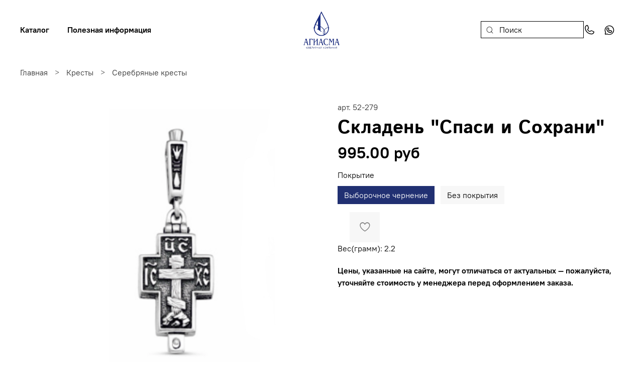

--- FILE ---
content_type: text/html; charset=utf-8
request_url: https://agiasma.ru/product/skladen-52-279-ag-925
body_size: 66497
content:
<!DOCTYPE html>
<html
  style="
    --color-btn-bg:#F7F7F7;
--color-btn-bg-is-dark:false;
--bg:#ffffff;
--bg-is-dark:false;

--color-text: var(--color-text-dark);
--color-text-minor-shade: var(--color-text-dark-minor-shade);
--color-text-major-shade: var(--color-text-dark-major-shade);
--color-text-half-shade: var(--color-text-dark-half-shade);

--color-notice-warning-is-dark:false;
--color-notice-success-is-dark:false;
--color-notice-error-is-dark:false;
--color-notice-info-is-dark:false;
--color-form-controls-bg:var(--bg);
--color-form-controls-bg-disabled:var(--bg-minor-shade);
--color-form-controls-border-color:var(--bg-half-shade);
--color-form-controls-color:var(--color-text);
--is-editor:false;


  "
  >
  <head><meta data-config="{&quot;product_id&quot;:367743583}" name="page-config" content="" /><meta data-config="{&quot;money_with_currency_format&quot;:{&quot;delimiter&quot;:&quot;&quot;,&quot;separator&quot;:&quot;.&quot;,&quot;format&quot;:&quot;%n %u&quot;,&quot;unit&quot;:&quot;руб&quot;,&quot;show_price_without_cents&quot;:0},&quot;currency_code&quot;:&quot;RUR&quot;,&quot;currency_iso_code&quot;:&quot;RUB&quot;,&quot;default_currency&quot;:{&quot;title&quot;:&quot;Российский рубль&quot;,&quot;code&quot;:&quot;RUR&quot;,&quot;rate&quot;:1.0,&quot;format_string&quot;:&quot;%n %u&quot;,&quot;unit&quot;:&quot;руб&quot;,&quot;price_separator&quot;:null,&quot;is_default&quot;:true,&quot;price_delimiter&quot;:null,&quot;show_price_with_delimiter&quot;:null,&quot;show_price_without_cents&quot;:null},&quot;facebook&quot;:{&quot;pixelActive&quot;:false,&quot;currency_code&quot;:&quot;RUB&quot;,&quot;use_variants&quot;:null},&quot;vk&quot;:{&quot;pixel_active&quot;:null,&quot;price_list_id&quot;:null},&quot;new_ya_metrika&quot;:false,&quot;ecommerce_data_container&quot;:&quot;dataLayer&quot;,&quot;common_js_version&quot;:null,&quot;vue_ui_version&quot;:null,&quot;feedback_captcha_enabled&quot;:true,&quot;account_id&quot;:1113534,&quot;hide_items_out_of_stock&quot;:false,&quot;forbid_order_over_existing&quot;:false,&quot;minimum_items_price&quot;:30000,&quot;enable_comparison&quot;:true,&quot;locale&quot;:&quot;ru&quot;,&quot;client_group&quot;:null,&quot;consent_to_personal_data&quot;:{&quot;active&quot;:true,&quot;obligatory&quot;:true,&quot;description&quot;:&quot;\u003cp\u003eЯ ознакомлен и согласен с условиями \u003ca href=\&quot;https://static.insales-cdn.com/files/1/4707/21353059/original/Политика_обработки_ПД_и_реализуемых_требований_к_защите_ПД.pdf\&quot;\u003eоферты и политики конфиденциальности\u003c/a\u003e.\u003c/p\u003e&quot;},&quot;recaptcha_key&quot;:&quot;6LfXhUEmAAAAAOGNQm5_a2Ach-HWlFKD3Sq7vfFj&quot;,&quot;recaptcha_key_v3&quot;:&quot;6LcZi0EmAAAAAPNov8uGBKSHCvBArp9oO15qAhXa&quot;,&quot;yandex_captcha_key&quot;:&quot;ysc1_ec1ApqrRlTZTXotpTnO8PmXe2ISPHxsd9MO3y0rye822b9d2&quot;,&quot;checkout_float_order_content_block&quot;:true,&quot;available_products_characteristics_ids&quot;:null,&quot;sber_id_app_id&quot;:&quot;5b5a3c11-72e5-4871-8649-4cdbab3ba9a4&quot;,&quot;theme_generation&quot;:4,&quot;quick_checkout_captcha_enabled&quot;:false,&quot;max_order_lines_count&quot;:500,&quot;sber_bnpl_min_amount&quot;:1000,&quot;sber_bnpl_max_amount&quot;:150000,&quot;counter_settings&quot;:{&quot;data_layer_name&quot;:&quot;dataLayer&quot;,&quot;new_counters_setup&quot;:false,&quot;add_to_cart_event&quot;:true,&quot;remove_from_cart_event&quot;:true,&quot;add_to_wishlist_event&quot;:true},&quot;site_setting&quot;:{&quot;show_cart_button&quot;:false,&quot;show_service_button&quot;:false,&quot;show_marketplace_button&quot;:false,&quot;show_quick_checkout_button&quot;:false},&quot;warehouses&quot;:[],&quot;captcha_type&quot;:&quot;google&quot;,&quot;human_readable_urls&quot;:false}" name="shop-config" content="" /><meta name='js-evnvironment' content='production' /><meta name='default-locale' content='ru' /><meta name='insales-redefined-api-methods' content="[]" /><script type="text/javascript" src="https://static.insales-cdn.com/assets/static-versioned/v3.72/static/libs/lodash/4.17.21/lodash.min.js"></script>
<!--InsalesCounter -->
<script type="text/javascript">
(function() {
  if (typeof window.__insalesCounterId !== 'undefined') {
    return;
  }

  try {
    Object.defineProperty(window, '__insalesCounterId', {
      value: 1113534,
      writable: true,
      configurable: true
    });
  } catch (e) {
    console.error('InsalesCounter: Failed to define property, using fallback:', e);
    window.__insalesCounterId = 1113534;
  }

  if (typeof window.__insalesCounterId === 'undefined') {
    console.error('InsalesCounter: Failed to set counter ID');
    return;
  }

  let script = document.createElement('script');
  script.async = true;
  script.src = '/javascripts/insales_counter.js?7';
  let firstScript = document.getElementsByTagName('script')[0];
  firstScript.parentNode.insertBefore(script, firstScript);
})();
</script>
<!-- /InsalesCounter -->

    <!-- meta -->
<meta charset="UTF-8" /><title>Складень "Спаси и Сохрани" оптом от Ювелирной Компании "Агиасма"
</title><meta name="description" content="Купить Складень 'Спаси и Сохрани' оптом в Ювелирной Компании 'Агиасма'. Широкий выбор православных ювелирных изделий из серебра 925 пробы. Доставка по всей России.

">
<meta data-config="{&quot;static-versioned&quot;: &quot;1.38&quot;}" name="theme-meta-data" content="">
<meta name="robots" content="index,follow" />
<meta http-equiv="X-UA-Compatible" content="IE=edge,chrome=1" />
<meta name="viewport" content="width=device-width, initial-scale=1.0" />
<meta name="SKYPE_TOOLBAR" content="SKYPE_TOOLBAR_PARSER_COMPATIBLE" />
<meta name="format-detection" content="telephone=no">

<!-- canonical url--><link rel="canonical" href="https://agiasma.ru/product/skladen-52-279-ag-925"/>


<!-- rss feed-->
    <meta property="og:title" content="Складень &quot;Спаси и Сохрани&quot;">
    <meta property="og:type" content="website">
    <meta property="og:url" content="https://agiasma.ru/product/skladen-52-279-ag-925">

    
      <meta property="og:image" content="https://static.insales-cdn.com/images/products/1/2294/748210422/15AFF92D-8FCE-4A6C-8DCD-CC49316DCF57.jpeg">
    




<!-- icons-->
<link rel="icon" type="image/png" sizes="16x16" href="https://static.insales-cdn.com/assets/1/1388/3007852/1754616498/favicon.png" /><style media="screen">
  @supports (content-visibility: hidden) {
    body:not(.settings_loaded) {
      content-visibility: hidden;
    }
  }
  @supports not (content-visibility: hidden) {
    body:not(.settings_loaded) {
      visibility: hidden;
    }
  }
</style>

  <meta name='product-id' content='367743583' />
</head>
  <body data-multi-lang="false" data-theme-template="product" data-sidebar-type="sticky" data-sidebar-position="left">
    <div class="preloader">
      <div class="lds-ellipsis"><div></div><div></div><div></div><div></div></div>
    </div>
    <noscript>
<div class="njs-alert-overlay">
  <div class="njs-alert-wrapper">
    <div class="njs-alert">
      <p></p>
    </div>
  </div>
</div>
</noscript>

    <div class="page_layout page_layout-clear ">
      <header>
      
        <div
  class="layout widget-type_widget_v4_header_12_cea097784bee380fdb5a38073b4c6550"
  style="--logo-img:'https://static.insales-cdn.com/files/1/2998/29387702/original/Logo_Agiasma-01.png'; --logo-max-width:220px; --live-search:true; --hide-search:false; --hide-language:true; --hide-personal:true; --hide-compare:true; --hide-favorite:true; --hide-menu-photo:true; --bage-bg:#000000; --bage-bg-is-dark:true; --bage-bg-minor-shade:#1a1a1a; --bage-bg-minor-shade-is-dark:true; --bage-bg-major-shade:#333333; --bage-bg-major-shade-is-dark:true; --bage-bg-half-shade:#808080; --bage-bg-half-shade-is-dark:true; --bg:#FFFFFF; --bg-is-light:true; --bg-minor-shade:#f7f7f7; --bg-minor-shade-is-light:true; --bg-major-shade:#ededed; --bg-major-shade-is-light:true; --bg-half-shade:#808080; --bg-half-shade-is-dark:true; --header-height:75vh; --header-height-mobile:50vh; --img-ratio-banner:1; --img-border-radius:8px; --color-text-banner:#ffffff; --color-text-banner-is-light:true; --color-text-banner-minor-shade:#f7f7f7; --color-text-banner-minor-shade-is-light:true; --color-text-banner-major-shade:#ededed; --color-text-banner-major-shade-is-light:true; --color-text-banner-half-shade:#808080; --color-text-banner-half-shade-is-dark:true; --img-ratio:2; --autoplay:true; --autoplay-delay:10s; --color-btn-sl-bg:#000000; --color-btn-sl-bg-is-dark:true; --color-btn-sl-bg-minor-shade:#1a1a1a; --color-btn-sl-bg-minor-shade-is-dark:true; --color-btn-sl-bg-major-shade:#333333; --color-btn-sl-bg-major-shade-is-dark:true; --color-btn-sl-bg-half-shade:#808080; --color-btn-sl-bg-half-shade-is-dark:true; --banner-overlay-opacity:0.4; --mobile-panel-right-btn:first-phone; --img-contain:true; --hide-desktop:false; --hide-mobile:false;"
  data-widget-drop-item-id="45041971"
  
  >
  <div class="layout__content">
    









<div class="header-slider  second ">

<div class="header header_no-languages">
  <div class="header__content">
    <div class="header__area-show-menu">
      <button type="button" class="button button_size-s header__show-menu-btn js-show-side-panel">
        <span class="icon icon-bars"></span>
        <span class="header__show-menu-text">Меню</span>
      </button>
    </div>

    <div class="header__area-logo">
      

  
    <a href=" / " class="header__logo">
      <img src="https://static.insales-cdn.com/files/1/2998/29387702/original/Logo_Agiasma-01.png" alt="АГИАСМА Ювелирная компания" title="АГИАСМА Ювелирная компания" />
    </a>
  


    </div>

    <div class="header__area-controls">
      
<div class="header__search">
  <form action="/search" method="get" class="header__search-form">
    <input type="text" autocomplete="off" class="form-control form-control_size-l header__search-field" name="q" value="" placeholder="Поиск"  data-search-field />
    <input type="hidden" name="lang" value="ru">
    <div class="header__search__results" data-search-result></div>
  </form>
  <button type="button" class="header__search-btn js-show-search">
    <span class="icon icon-search _show"></span>
    <span class="icon icon-times _hide"></span>
  </button>
</div>


      
        <a class="header__area-phone custom-phone" href="tel:79261910909">
              <span class="icon-phone"></span>
            </a>
          

          
            <a class="header__area-phone" href="https://wa.me/79261910909">
              <span class="icon-whatsapp"></span>
            </a>
          

      

      
        
      

      

      <a href="/cart_items" class="header__control-btn header__cart">
        <span class="icon icon-cart">
          <span class="header__control-bage cart-empty" data-cart-positions-count></span>
        </span>
      </a>

      
        <a href="tel:+79261910909" class="header__control-btn header__mobile-phone">
          <span class="icon icon-phone"></span>
        </a>
      

      



    </div>

    <div class="header__area-collections">
      








<div class="header__collections-head">Каталог
  <ul class="header__collections" data-navigation>
    <li class="header__collections-item" data-navigation-item>
      <a href="/collection/all" class="header__collections-link" data-navigation-link="" >
        Смотреть все
      </a>
    </li>
    
    
      
      
      

      
      

      
      

      
        

        

        <li class="header__collections-item level-1" data-navigation-item>
          <div class="header__collections-controls">
            <a href="/collection/kresty" class="header__collections-link" data-navigation-link="/collection/kresty" >
              Кресты
            </a>
          </div>
        </li>


      

    
      
      
      

      
      

      
      

      

    
      
      
      

      
      

      
      

      

    
      
      
      

      
      

      
      

      

    
      
      
      

      
      

      
      

      

    
      
      
      

      
      

      
      

      
        

        

        <li class="header__collections-item level-1" data-navigation-item>
          <div class="header__collections-controls">
            <a href="/collection/hits" class="header__collections-link" data-navigation-link="/collection/hits" >
              Подвески
            </a>
          </div>
        </li>


      

    
      
      
      

      
      

      
      

      

    
      
      
      

      
      

      
      

      

    
      
      
      

      
      

      
      

      

    
      
      
      

      
      

      
      

      

    
      
      
      

      
      

      
      

      

    
      
      
      

      
      

      
      

      

    
      
      
      

      
      

      
      

      

    
      
      
      

      
      

      
      

      

    
      
      
      

      
      

      
      

      

    
      
      
      

      
      

      
      

      

    
      
      
      

      
      

      
      

      

    
      
      
      

      
      

      
      

      

    
      
      
      

      
      

      
      

      

    
      
      
      

      
      

      
      

      

    
      
      
      

      
      

      
      

      

    
      
      
      

      
      

      
      

      

    
      
      
      

      
      

      
      

      

    
      
      
      

      
      

      
      

      

    
      
      
      

      
      

      
      

      

    
      
      
      

      
      

      
      

      

    
      
      
      

      
      

      
      

      

    
      
      
      

      
      

      
      

      
        

        

        <li class="header__collections-item level-1" data-navigation-item>
          <div class="header__collections-controls">
            <a href="/collection/ikony" class="header__collections-link" data-navigation-link="/collection/ikony" >
              Иконы
            </a>
          </div>
        </li>


      

    
      
      
      

      
      

      
      

      
        

        

        <li class="header__collections-item level-1" data-navigation-item>
          <div class="header__collections-controls">
            <a href="/collection/tsepi" class="header__collections-link" data-navigation-link="/collection/tsepi" >
              Цепи
            </a>
          </div>
        </li>


      

    
      
      
      

      
      

      
      

      

    
      
      
      

      
      

      
      

      

    
      
      
      

      
      

      
      

      

    
      
      
      

      
      

      
      

      

    
      
      
      

      
      

      
      

      

    
      
      
      

      
      

      
      

      

    
      
      
      

      
      

      
      

      

    
      
      
      

      
      

      
      

      

    
      
      
      

      
      

      
      

      

    
      
      
      

      
      

      
      

      

    
      
      
      

      
      

      
      

      

    
      
      
      

      
      

      
      

      

    
      
      
      

      
      

      
      

      

    
      
      
      

      
      

      
      

      

    
      
      
      

      
      

      
      

      

    
      
      
      

      
      

      
      

      
        

        

        <li class="header__collections-item level-1" data-navigation-item>
          <div class="header__collections-controls">
            <a href="/collection/gaytan" class="header__collections-link" data-navigation-link="/collection/gaytan" >
              Гайтаны
            </a>
          </div>
        </li>


      

    
      
      
      

      
      

      
      

      

    
      
      
      

      
      

      
      

      

    
      
      
      

      
      

      
      

      
        

        

        <li class="header__collections-item level-1" data-navigation-item>
          <div class="header__collections-controls">
            <a href="/collection/braslety" class="header__collections-link" data-navigation-link="/collection/braslety" >
              Браслеты
            </a>
          </div>
        </li>


      

    
      
      
      

      
      

      
      

      

    
      
      
      

      
      

      
      

      

    
      
      
      

      
      

      
      

      

    
      
      
      

      
      

      
      

      

    
      
      
      

      
      

      
      

      

    
      
      
      

      
      

      
      

      
        

        

        <li class="header__collections-item level-1" data-navigation-item>
          <div class="header__collections-controls">
            <a href="/collection/koltsa" class="header__collections-link" data-navigation-link="/collection/koltsa" >
              Кольца
            </a>
          </div>
        </li>


      

    
      
      
      

      
      

      
      

      

    
      
      
      

      
      

      
      

      

    
      
      
      

      
      

      
      

      

    
      
      
      

      
      

      
      

      

    
      
      
      

      
      

      
      

      

    
      
      
      

      
      

      
      

      

    
      
      
      

      
      

      
      

      
        

        

        <li class="header__collections-item level-1" data-navigation-item>
          <div class="header__collections-controls">
            <a href="/collection/sergi" class="header__collections-link" data-navigation-link="/collection/sergi" >
              Серьги
            </a>
          </div>
        </li>


      

    
      
      
      

      
      

      
      

      
        

        

        <li class="header__collections-item level-1" data-navigation-item>
          <div class="header__collections-controls">
            <a href="/collection/suvenirnaya-produktsiya" class="header__collections-link" data-navigation-link="/collection/suvenirnaya-produktsiya" >
              Сувениры
            </a>
          </div>
        </li>


      

    
      
      
      

      
      

      
      

      
        

        

        <li class="header__collections-item level-1" data-navigation-item>
          <div class="header__collections-controls">
            <a href="/collection/lozhki" class="header__collections-link" data-navigation-link="/collection/lozhki" >
              Ложки
            </a>
          </div>
        </li>


      

    
      
      
      

      
      

      
      

      
        

        

        <li class="header__collections-item level-1" data-navigation-item>
          <div class="header__collections-controls">
            <a href="/collection/izdeliya-iz-zolota" class="header__collections-link" data-navigation-link="/collection/izdeliya-iz-zolota" >
              Изделия из золота
            </a>
          </div>
        </li>


      

    
      
      
      

      
      

      
      

      

    
      
      
      

      
      

      
      

      

    
      
      
      

      
      

      
      

      

    
      
      
      

      
      

      
      

      

    
      
      
      

      
      

      
      

      
        

        

        <li class="header__collections-item level-1" data-navigation-item>
          <div class="header__collections-controls">
            <a href="/collection/kollektsii" class="header__collections-link" data-navigation-link="/collection/kollektsii" >
              Коллекции
            </a>
          </div>
        </li>


      

    
      
      
      

      
      

      
      

      

    
      
      
      

      
      

      
      

      

    
      
      
      

      
      

      
      

      

    
      
      
      

      
      

      
      

      

    
      
      
      

      
      

      
      

      

    
      
      
      

      
      

      
      

      

    
      
      
      

      
      

      
      

      

    
      
      
      

      
      

      
      

      

    
      
      
      

      
      

      
      

      

    
      
      
      

      
      

      
      

      

    
      
      
      

      
      

      
      

      

    
      
      
      

      
      

      
      

      

    
      
      
      

      
      

      
      

      

    
      
      
      

      
      

      
      

      

    
      
      
      

      
      

      
      

      

    
      
      
      

      
      

      
      

      

    
      
      
      

      
      

      
      

      

    
      
      
      

      
      

      
      

      

    
      
      
      

      
      

      
      

      

    
      
      
      

      
      

      
      

      

    
      
      
      

      
      

      
      

      

    
      
      
      

      
      

      
      

      

    
      
      
      

      
      

      
      

      

    
      
      
      

      
      

      
      

      

    
      
      
      

      
      

      
      

      

    
      
      
      

      
      

      
      

      

    
      
      
      

      
      

      
      

      

    
      
      
      

      
      

      
      

      

    
      
      
      

      
      

      
      

      

    
      
      
      

      
      

      
      

      

    
      
      
      

      
      

      
      

      

    
      
      
      

      
      

      
      

      

    
      
      
      

      
      

      
      

      

    
      
      
      

      
      

      
      

      

    
      
      
      

      
      

      
      

      

    
      
      
      

      
      

      
      

      

    
      
      
      

      
      

      
      

      

    
      
      
      

      
      

      
      

      

    
      
      
      

      
      

      
      

      

    
      
      
      

      
      

      
      

      

    
      
      
      

      
      

      
      

      

    
      
      
      

      
      

      
      

      

    
      
      
      

      
      

      
      

      

    
      
      
      

      
      

      
      

      
        

        

        <li class="header__collections-item level-1" data-navigation-item>
          <div class="header__collections-controls">
            <a href="/collection/katalog-1-b378b0" class="header__collections-link" data-navigation-link="/collection/katalog-1-b378b0" >
              Уход за изделиями
            </a>
          </div>
        </li>


      

    
    
    <div class="header__collections-image">
      

      
      
      
      

      
          <a href="/collection/kresty" class="img-ratio img-ratio_cover header__collections-photo">
            <div class="img-ratio__inner">
          
              <picture>
                <source data-srcset="https://static.insales-cdn.com/r/hFZNghHoo6w/rs:fit:500:500:1/plain/images/products/1/5224/977802344/1.png@webp" type="image/webp" alt="Крест деревянный с элементами серебра "Спаси и Сохрани"" class="lazyload">
                <img data-src="https://static.insales-cdn.com/r/ky-9U15Zme8/rs:fit:500:500:1/plain/images/products/1/5224/977802344/1.png@png" class="lazyload" alt="Крест деревянный с элементами серебра "Спаси и Сохрани"">
              </picture>
            
        </div>
      </a>
      
      

      
          <a href="/collection/hits" class="img-ratio img-ratio_cover header__collections-photo">
            <div class="img-ratio__inner">
          
              <picture>
                <source data-srcset="https://static.insales-cdn.com/r/gBOgHpzHWCE/rs:fit:500:500:1/plain/images/collections/1/3136/88845376/18682.png@webp" type="image/webp" alt="Подвески" class="lazyload">
                <img data-src="https://static.insales-cdn.com/r/vmoc5pNh6VQ/rs:fit:500:500:1/plain/images/collections/1/3136/88845376/18682.png@png" class="lazyload" alt="Подвески">
              </picture>
            
        </div>
      </a>
      
      

      
          <a href="/collection/ikony" class="img-ratio img-ratio_cover header__collections-photo">
            <div class="img-ratio__inner">
          
              <picture>
                <source data-srcset="https://static.insales-cdn.com/r/CzNNPCXLVz8/rs:fit:500:500:1/plain/images/collections/1/4788/92009140/612e9103-df26-4eca-8bf8-c6b127946017.png@webp" type="image/webp" alt="Иконы" class="lazyload">
                <img data-src="https://static.insales-cdn.com/r/ayjDIUaB_PE/rs:fit:500:500:1/plain/images/collections/1/4788/92009140/612e9103-df26-4eca-8bf8-c6b127946017.png@png" class="lazyload" alt="Иконы">
              </picture>
            
        </div>
      </a>
      
      

      
          <a href="/collection/tsepi" class="img-ratio img-ratio_cover header__collections-photo">
            <div class="img-ratio__inner">
          
              <picture>
                <source data-srcset="https://static.insales-cdn.com/r/lzik-nxbyKQ/rs:fit:500:500:1/plain/images/collections/1/4135/92000295/e47b505d-157d-40d5-a029-ed50947642e3.png@webp" type="image/webp" alt="Цепи" class="lazyload">
                <img data-src="https://static.insales-cdn.com/r/-z6Qkcwc0ZE/rs:fit:500:500:1/plain/images/collections/1/4135/92000295/e47b505d-157d-40d5-a029-ed50947642e3.png@png" class="lazyload" alt="Цепи">
              </picture>
            
        </div>
      </a>
      
      

      
          <a href="/collection/gaytan" class="img-ratio img-ratio_cover header__collections-photo">
            <div class="img-ratio__inner">
          
              <picture>
                <source data-srcset="https://static.insales-cdn.com/r/vyB4uocG1ek/rs:fit:500:500:1/plain/images/collections/1/7942/88899334/05.096-3.png@webp" type="image/webp" alt="Гайтаны" class="lazyload">
                <img data-src="https://static.insales-cdn.com/r/_nl_DQAi-14/rs:fit:500:500:1/plain/images/collections/1/7942/88899334/05.096-3.png@png" class="lazyload" alt="Гайтаны">
              </picture>
            
        </div>
      </a>
      
      

      
          <a href="/collection/braslety" class="img-ratio img-ratio_cover header__collections-photo">
            <div class="img-ratio__inner">
          
              <picture>
                <source data-srcset="https://static.insales-cdn.com/r/F3VUnmVMhho/rs:fit:500:500:1/plain/images/products/1/2264/493086936/11.100%D0%90.jpg@webp" type="image/webp" alt="Браслет Греческий Крест" class="lazyload">
                <img data-src="https://static.insales-cdn.com/r/W3Zyu2-ISmw/rs:fit:500:500:1/plain/images/products/1/2264/493086936/11.100%D0%90.jpg@jpg" class="lazyload" alt="Браслет Греческий Крест">
              </picture>
            
        </div>
      </a>
      
      

      
          <a href="/collection/koltsa" class="img-ratio img-ratio_cover header__collections-photo">
            <div class="img-ratio__inner">
          
              <picture>
                <source data-srcset="https://static.insales-cdn.com/r/Fxr8QVXfwzk/rs:fit:500:500:1/plain/images/collections/1/4922/88871738/15.237_%D0%9A%D1%80.png@webp" type="image/webp" alt="Кольца" class="lazyload">
                <img data-src="https://static.insales-cdn.com/r/7XT-9PudYp8/rs:fit:500:500:1/plain/images/collections/1/4922/88871738/15.237_%D0%9A%D1%80.png@png" class="lazyload" alt="Кольца">
              </picture>
            
        </div>
      </a>
      
      

      
          <a href="/collection/sergi" class="img-ratio img-ratio_cover header__collections-photo">
            <div class="img-ratio__inner">
          
              <picture>
                <source data-srcset="https://static.insales-cdn.com/r/sIvZkZfN1ek/rs:fit:500:500:1/plain/images/products/1/2291/495233267/77512-500x500.webp@webp" type="image/webp" alt="Серьги" class="lazyload">
                <img data-src="https://static.insales-cdn.com/r/sIvZkZfN1ek/rs:fit:500:500:1/plain/images/products/1/2291/495233267/77512-500x500.webp@webp" class="lazyload" alt="Серьги">
              </picture>
            
        </div>
      </a>
      
      

      
          <a href="/collection/suvenirnaya-produktsiya" class="img-ratio img-ratio_cover header__collections-photo">
            <div class="img-ratio__inner">
          
              <picture>
                <source data-srcset="https://static.insales-cdn.com/r/xIzvS1TiSIA/rs:fit:500:500:1/plain/images/collections/1/6651/88873467/b2755c3e3b8d2cfdbb90aa7a12ff307f.jpg@webp" type="image/webp" alt="Сувениры" class="lazyload">
                <img data-src="https://static.insales-cdn.com/r/VVjFASQf2no/rs:fit:500:500:1/plain/images/collections/1/6651/88873467/b2755c3e3b8d2cfdbb90aa7a12ff307f.jpg@jpg" class="lazyload" alt="Сувениры">
              </picture>
            
        </div>
      </a>
      
      

      
          <a href="/collection/lozhki" class="img-ratio img-ratio_cover header__collections-photo">
            <div class="img-ratio__inner">
          
              <picture>
                <source data-srcset="https://static.insales-cdn.com/r/zFN4vrOXqnY/rs:fit:500:500:1/plain/images/products/1/3967/733720447/1.jpg@webp" type="image/webp" alt="Ложка. Ангел." class="lazyload">
                <img data-src="https://static.insales-cdn.com/r/NX4NlS0DOpk/rs:fit:500:500:1/plain/images/products/1/3967/733720447/1.jpg@jpg" class="lazyload" alt="Ложка. Ангел.">
              </picture>
            
        </div>
      </a>
      
      

      
          <a href="/collection/izdeliya-iz-zolota" class="img-ratio img-ratio_cover header__collections-photo">
            <div class="img-ratio__inner">
          
              <picture>
                <source data-srcset="https://static.insales-cdn.com/r/G9LkQA6gORQ/rs:fit:500:500:1/plain/images/products/1/7527/510942567/%D0%9F20188G_r_.jpg@webp" type="image/webp" alt="Молитва наперстная" class="lazyload">
                <img data-src="https://static.insales-cdn.com/r/Y0h4wPyHlu8/rs:fit:500:500:1/plain/images/products/1/7527/510942567/%D0%9F20188G_r_.jpg@jpg" class="lazyload" alt="Молитва наперстная">
              </picture>
            
        </div>
      </a>
      
      

      
          <a href="/collection/kollektsii" class="img-ratio img-ratio_cover header__collections-photo">
            <div class="img-ratio__inner">
          
              <picture>
                <source data-srcset="https://static.insales-cdn.com/r/mOzvpeaIx4o/rs:fit:500:500:1/plain/images/products/1/4753/2527449745/02.104%D0%B0.png@webp" type="image/webp" alt="Образ "Спиридон Тримифунтский"" class="lazyload">
                <img data-src="https://static.insales-cdn.com/r/Htja_nzYfxE/rs:fit:500:500:1/plain/images/products/1/4753/2527449745/02.104%D0%B0.png@png" class="lazyload" alt="Образ "Спиридон Тримифунтский"">
              </picture>
            
        </div>
      </a>
      
      

      
          <a href="/collection/katalog-1-b378b0" class="img-ratio img-ratio_cover header__collections-photo">
            <div class="img-ratio__inner">
          
              <picture>
                <source data-srcset="https://static.insales-cdn.com/r/ZBLTTMRV5tM/rs:fit:500:500:1/plain/images/products/1/3887/505474863/5eb1c5dc898c34189b230dc1de6ae6fb.png@webp" type="image/webp" alt="Средство для чистки серебра и позолоты" class="lazyload">
                <img data-src="https://static.insales-cdn.com/r/GGxVJQEc2Pg/rs:fit:500:500:1/plain/images/products/1/3887/505474863/5eb1c5dc898c34189b230dc1de6ae6fb.png@png" class="lazyload" alt="Средство для чистки серебра и позолоты">
              </picture>
            
        </div>
      </a>
      
      
      
    </div>
  </ul>

</div>



      
        

        
          <div class="menu__section">
            <div class="menu__title">
              
            </div>
            <ul class="menu__list" data-navigation data-menu-handle="main-menu">
              


              <div class="header__collections-image">
                
                
                
                
                <a href="/collection/kresty" class="img-ratio_cover header__collections-photo">
                  <img data-src="https://static.insales-cdn.com/r/ky-9U15Zme8/rs:fit:500:500:1/plain/images/products/1/5224/977802344/1.png@png" class="lazyload" alt="Крест деревянный с элементами серебра "Спаси и Сохрани"">
                </a>
                
                
              </div>

            </ul>
          </div>
        
      
        

        
          <div class="menu__section">
            <div class="menu__title">
              Полезная информация
            </div>
            <ul class="menu__list" data-navigation data-menu-handle="footer-menu">
              
                <li class="menu__item" data-navigation-item data-menu-item-id="13889017">
                  <div class="menu__controls">
                    <a href="/page/o-kompanii" class="menu__link" data-navigation-link="/page/o-kompanii">
                      О Компании
                    </a>
                  </div>
                </li>
              
                <li class="menu__item" data-navigation-item data-menu-item-id="13888982">
                  <div class="menu__controls">
                    <a href="/page/oplata-i-dostavka-3" class="menu__link" data-navigation-link="/page/oplata-i-dostavka-3">
                      Оплата и доставка
                    </a>
                  </div>
                </li>
              
                <li class="menu__item" data-navigation-item data-menu-item-id="13888980">
                  <div class="menu__controls">
                    <a href="/page/kontakty" class="menu__link" data-navigation-link="/page/kontakty">
                      Контакты
                    </a>
                  </div>
                </li>
              
                <li class="menu__item" data-navigation-item data-menu-item-id="25290782">
                  <div class="menu__controls">
                    <a href="/page/aktsii" class="menu__link" data-navigation-link="/page/aktsii">
                      Акции
                    </a>
                  </div>
                </li>
              


              <div class="header__collections-image">
                
                
                
                
                <a href="/collection/kresty" class="img-ratio_cover header__collections-photo">
                  <img data-src="https://static.insales-cdn.com/r/ky-9U15Zme8/rs:fit:500:500:1/plain/images/products/1/5224/977802344/1.png@png" class="lazyload" alt="Крест деревянный с элементами серебра "Спаси и Сохрани"">
                </a>
                
                
              </div>

            </ul>
          </div>
        
      
        

        
          <div class="menu__section">
            <div class="menu__title">
              
            </div>
            <ul class="menu__list" data-navigation data-menu-handle="footer-menu-1">
              


              <div class="header__collections-image">
                
                
                
                
                <a href="/collection/kresty" class="img-ratio_cover header__collections-photo">
                  <img data-src="https://static.insales-cdn.com/r/ky-9U15Zme8/rs:fit:500:500:1/plain/images/products/1/5224/977802344/1.png@png" class="lazyload" alt="Крест деревянный с элементами серебра "Спаси и Сохрани"">
                </a>
                
                
              </div>

            </ul>
          </div>
        
      

  




      
    </div>
  </div>
</div>

<div class="side-panel side-panel_no-languages" style="visibility:hidden;">
  <div class="side-panel__content">
    <div class="side-panel__head">
      
<div class="header__search">
  <form action="/search" method="get" class="header__search-form">
    <input type="text" autocomplete="off" class="form-control form-control_size-l header__search-field" name="q" value="" placeholder="Поиск"  data-search-field />
    <input type="hidden" name="lang" value="ru">
    <div class="header__search__results" data-search-result></div>
  </form>
  <button type="button" class="header__search-btn js-show-search">
    <span class="icon icon-search _show"></span>
    <span class="icon icon-times _hide"></span>
  </button>
</div>


      

      

      
      <a href="/favorites" class="header__control-btn header__favorite">
        <span class="icon icon-favorites">
          <span class="header__control-bage" data-ui-favorites-counter>0</span>
        </span>
      </a>
      

      

      <button type="button" class="button hide-side-panel-btn-mobile js-hide-side-panel">
        <span class="icon icon-times"></span>
      </button>
    </div>

    <div class="mobile-collections">
      








<div class="header__collections-head">Каталог
  <ul class="header__collections" data-navigation>
    <li class="header__collections-item" data-navigation-item>
      <a href="/collection/all" class="header__collections-link" data-navigation-link="" >
        Смотреть все
      </a>
    </li>
    
    
      
      
      

      
      

      
      

      
        

        

        <li class="header__collections-item level-1" data-navigation-item>
          <div class="header__collections-controls">
            <a href="/collection/kresty" class="header__collections-link" data-navigation-link="/collection/kresty" >
              Кресты
            </a>
          </div>
        </li>


      

    
      
      
      

      
      

      
      

      

    
      
      
      

      
      

      
      

      

    
      
      
      

      
      

      
      

      

    
      
      
      

      
      

      
      

      

    
      
      
      

      
      

      
      

      
        

        

        <li class="header__collections-item level-1" data-navigation-item>
          <div class="header__collections-controls">
            <a href="/collection/hits" class="header__collections-link" data-navigation-link="/collection/hits" >
              Подвески
            </a>
          </div>
        </li>


      

    
      
      
      

      
      

      
      

      

    
      
      
      

      
      

      
      

      

    
      
      
      

      
      

      
      

      

    
      
      
      

      
      

      
      

      

    
      
      
      

      
      

      
      

      

    
      
      
      

      
      

      
      

      

    
      
      
      

      
      

      
      

      

    
      
      
      

      
      

      
      

      

    
      
      
      

      
      

      
      

      

    
      
      
      

      
      

      
      

      

    
      
      
      

      
      

      
      

      

    
      
      
      

      
      

      
      

      

    
      
      
      

      
      

      
      

      

    
      
      
      

      
      

      
      

      

    
      
      
      

      
      

      
      

      

    
      
      
      

      
      

      
      

      

    
      
      
      

      
      

      
      

      

    
      
      
      

      
      

      
      

      

    
      
      
      

      
      

      
      

      

    
      
      
      

      
      

      
      

      

    
      
      
      

      
      

      
      

      

    
      
      
      

      
      

      
      

      
        

        

        <li class="header__collections-item level-1" data-navigation-item>
          <div class="header__collections-controls">
            <a href="/collection/ikony" class="header__collections-link" data-navigation-link="/collection/ikony" >
              Иконы
            </a>
          </div>
        </li>


      

    
      
      
      

      
      

      
      

      
        

        

        <li class="header__collections-item level-1" data-navigation-item>
          <div class="header__collections-controls">
            <a href="/collection/tsepi" class="header__collections-link" data-navigation-link="/collection/tsepi" >
              Цепи
            </a>
          </div>
        </li>


      

    
      
      
      

      
      

      
      

      

    
      
      
      

      
      

      
      

      

    
      
      
      

      
      

      
      

      

    
      
      
      

      
      

      
      

      

    
      
      
      

      
      

      
      

      

    
      
      
      

      
      

      
      

      

    
      
      
      

      
      

      
      

      

    
      
      
      

      
      

      
      

      

    
      
      
      

      
      

      
      

      

    
      
      
      

      
      

      
      

      

    
      
      
      

      
      

      
      

      

    
      
      
      

      
      

      
      

      

    
      
      
      

      
      

      
      

      

    
      
      
      

      
      

      
      

      

    
      
      
      

      
      

      
      

      

    
      
      
      

      
      

      
      

      
        

        

        <li class="header__collections-item level-1" data-navigation-item>
          <div class="header__collections-controls">
            <a href="/collection/gaytan" class="header__collections-link" data-navigation-link="/collection/gaytan" >
              Гайтаны
            </a>
          </div>
        </li>


      

    
      
      
      

      
      

      
      

      

    
      
      
      

      
      

      
      

      

    
      
      
      

      
      

      
      

      
        

        

        <li class="header__collections-item level-1" data-navigation-item>
          <div class="header__collections-controls">
            <a href="/collection/braslety" class="header__collections-link" data-navigation-link="/collection/braslety" >
              Браслеты
            </a>
          </div>
        </li>


      

    
      
      
      

      
      

      
      

      

    
      
      
      

      
      

      
      

      

    
      
      
      

      
      

      
      

      

    
      
      
      

      
      

      
      

      

    
      
      
      

      
      

      
      

      

    
      
      
      

      
      

      
      

      
        

        

        <li class="header__collections-item level-1" data-navigation-item>
          <div class="header__collections-controls">
            <a href="/collection/koltsa" class="header__collections-link" data-navigation-link="/collection/koltsa" >
              Кольца
            </a>
          </div>
        </li>


      

    
      
      
      

      
      

      
      

      

    
      
      
      

      
      

      
      

      

    
      
      
      

      
      

      
      

      

    
      
      
      

      
      

      
      

      

    
      
      
      

      
      

      
      

      

    
      
      
      

      
      

      
      

      

    
      
      
      

      
      

      
      

      
        

        

        <li class="header__collections-item level-1" data-navigation-item>
          <div class="header__collections-controls">
            <a href="/collection/sergi" class="header__collections-link" data-navigation-link="/collection/sergi" >
              Серьги
            </a>
          </div>
        </li>


      

    
      
      
      

      
      

      
      

      
        

        

        <li class="header__collections-item level-1" data-navigation-item>
          <div class="header__collections-controls">
            <a href="/collection/suvenirnaya-produktsiya" class="header__collections-link" data-navigation-link="/collection/suvenirnaya-produktsiya" >
              Сувениры
            </a>
          </div>
        </li>


      

    
      
      
      

      
      

      
      

      
        

        

        <li class="header__collections-item level-1" data-navigation-item>
          <div class="header__collections-controls">
            <a href="/collection/lozhki" class="header__collections-link" data-navigation-link="/collection/lozhki" >
              Ложки
            </a>
          </div>
        </li>


      

    
      
      
      

      
      

      
      

      
        

        

        <li class="header__collections-item level-1" data-navigation-item>
          <div class="header__collections-controls">
            <a href="/collection/izdeliya-iz-zolota" class="header__collections-link" data-navigation-link="/collection/izdeliya-iz-zolota" >
              Изделия из золота
            </a>
          </div>
        </li>


      

    
      
      
      

      
      

      
      

      

    
      
      
      

      
      

      
      

      

    
      
      
      

      
      

      
      

      

    
      
      
      

      
      

      
      

      

    
      
      
      

      
      

      
      

      
        

        

        <li class="header__collections-item level-1" data-navigation-item>
          <div class="header__collections-controls">
            <a href="/collection/kollektsii" class="header__collections-link" data-navigation-link="/collection/kollektsii" >
              Коллекции
            </a>
          </div>
        </li>


      

    
      
      
      

      
      

      
      

      

    
      
      
      

      
      

      
      

      

    
      
      
      

      
      

      
      

      

    
      
      
      

      
      

      
      

      

    
      
      
      

      
      

      
      

      

    
      
      
      

      
      

      
      

      

    
      
      
      

      
      

      
      

      

    
      
      
      

      
      

      
      

      

    
      
      
      

      
      

      
      

      

    
      
      
      

      
      

      
      

      

    
      
      
      

      
      

      
      

      

    
      
      
      

      
      

      
      

      

    
      
      
      

      
      

      
      

      

    
      
      
      

      
      

      
      

      

    
      
      
      

      
      

      
      

      

    
      
      
      

      
      

      
      

      

    
      
      
      

      
      

      
      

      

    
      
      
      

      
      

      
      

      

    
      
      
      

      
      

      
      

      

    
      
      
      

      
      

      
      

      

    
      
      
      

      
      

      
      

      

    
      
      
      

      
      

      
      

      

    
      
      
      

      
      

      
      

      

    
      
      
      

      
      

      
      

      

    
      
      
      

      
      

      
      

      

    
      
      
      

      
      

      
      

      

    
      
      
      

      
      

      
      

      

    
      
      
      

      
      

      
      

      

    
      
      
      

      
      

      
      

      

    
      
      
      

      
      

      
      

      

    
      
      
      

      
      

      
      

      

    
      
      
      

      
      

      
      

      

    
      
      
      

      
      

      
      

      

    
      
      
      

      
      

      
      

      

    
      
      
      

      
      

      
      

      

    
      
      
      

      
      

      
      

      

    
      
      
      

      
      

      
      

      

    
      
      
      

      
      

      
      

      

    
      
      
      

      
      

      
      

      

    
      
      
      

      
      

      
      

      

    
      
      
      

      
      

      
      

      

    
      
      
      

      
      

      
      

      

    
      
      
      

      
      

      
      

      

    
      
      
      

      
      

      
      

      
        

        

        <li class="header__collections-item level-1" data-navigation-item>
          <div class="header__collections-controls">
            <a href="/collection/katalog-1-b378b0" class="header__collections-link" data-navigation-link="/collection/katalog-1-b378b0" >
              Уход за изделиями
            </a>
          </div>
        </li>


      

    
    
    <div class="header__collections-image">
      

      
      
      
      

      
          <a href="/collection/kresty" class="img-ratio img-ratio_cover header__collections-photo">
            <div class="img-ratio__inner">
          
              <picture>
                <source data-srcset="https://static.insales-cdn.com/r/hFZNghHoo6w/rs:fit:500:500:1/plain/images/products/1/5224/977802344/1.png@webp" type="image/webp" alt="Крест деревянный с элементами серебра "Спаси и Сохрани"" class="lazyload">
                <img data-src="https://static.insales-cdn.com/r/ky-9U15Zme8/rs:fit:500:500:1/plain/images/products/1/5224/977802344/1.png@png" class="lazyload" alt="Крест деревянный с элементами серебра "Спаси и Сохрани"">
              </picture>
            
        </div>
      </a>
      
      

      
          <a href="/collection/hits" class="img-ratio img-ratio_cover header__collections-photo">
            <div class="img-ratio__inner">
          
              <picture>
                <source data-srcset="https://static.insales-cdn.com/r/gBOgHpzHWCE/rs:fit:500:500:1/plain/images/collections/1/3136/88845376/18682.png@webp" type="image/webp" alt="Подвески" class="lazyload">
                <img data-src="https://static.insales-cdn.com/r/vmoc5pNh6VQ/rs:fit:500:500:1/plain/images/collections/1/3136/88845376/18682.png@png" class="lazyload" alt="Подвески">
              </picture>
            
        </div>
      </a>
      
      

      
          <a href="/collection/ikony" class="img-ratio img-ratio_cover header__collections-photo">
            <div class="img-ratio__inner">
          
              <picture>
                <source data-srcset="https://static.insales-cdn.com/r/CzNNPCXLVz8/rs:fit:500:500:1/plain/images/collections/1/4788/92009140/612e9103-df26-4eca-8bf8-c6b127946017.png@webp" type="image/webp" alt="Иконы" class="lazyload">
                <img data-src="https://static.insales-cdn.com/r/ayjDIUaB_PE/rs:fit:500:500:1/plain/images/collections/1/4788/92009140/612e9103-df26-4eca-8bf8-c6b127946017.png@png" class="lazyload" alt="Иконы">
              </picture>
            
        </div>
      </a>
      
      

      
          <a href="/collection/tsepi" class="img-ratio img-ratio_cover header__collections-photo">
            <div class="img-ratio__inner">
          
              <picture>
                <source data-srcset="https://static.insales-cdn.com/r/lzik-nxbyKQ/rs:fit:500:500:1/plain/images/collections/1/4135/92000295/e47b505d-157d-40d5-a029-ed50947642e3.png@webp" type="image/webp" alt="Цепи" class="lazyload">
                <img data-src="https://static.insales-cdn.com/r/-z6Qkcwc0ZE/rs:fit:500:500:1/plain/images/collections/1/4135/92000295/e47b505d-157d-40d5-a029-ed50947642e3.png@png" class="lazyload" alt="Цепи">
              </picture>
            
        </div>
      </a>
      
      

      
          <a href="/collection/gaytan" class="img-ratio img-ratio_cover header__collections-photo">
            <div class="img-ratio__inner">
          
              <picture>
                <source data-srcset="https://static.insales-cdn.com/r/vyB4uocG1ek/rs:fit:500:500:1/plain/images/collections/1/7942/88899334/05.096-3.png@webp" type="image/webp" alt="Гайтаны" class="lazyload">
                <img data-src="https://static.insales-cdn.com/r/_nl_DQAi-14/rs:fit:500:500:1/plain/images/collections/1/7942/88899334/05.096-3.png@png" class="lazyload" alt="Гайтаны">
              </picture>
            
        </div>
      </a>
      
      

      
          <a href="/collection/braslety" class="img-ratio img-ratio_cover header__collections-photo">
            <div class="img-ratio__inner">
          
              <picture>
                <source data-srcset="https://static.insales-cdn.com/r/F3VUnmVMhho/rs:fit:500:500:1/plain/images/products/1/2264/493086936/11.100%D0%90.jpg@webp" type="image/webp" alt="Браслет Греческий Крест" class="lazyload">
                <img data-src="https://static.insales-cdn.com/r/W3Zyu2-ISmw/rs:fit:500:500:1/plain/images/products/1/2264/493086936/11.100%D0%90.jpg@jpg" class="lazyload" alt="Браслет Греческий Крест">
              </picture>
            
        </div>
      </a>
      
      

      
          <a href="/collection/koltsa" class="img-ratio img-ratio_cover header__collections-photo">
            <div class="img-ratio__inner">
          
              <picture>
                <source data-srcset="https://static.insales-cdn.com/r/Fxr8QVXfwzk/rs:fit:500:500:1/plain/images/collections/1/4922/88871738/15.237_%D0%9A%D1%80.png@webp" type="image/webp" alt="Кольца" class="lazyload">
                <img data-src="https://static.insales-cdn.com/r/7XT-9PudYp8/rs:fit:500:500:1/plain/images/collections/1/4922/88871738/15.237_%D0%9A%D1%80.png@png" class="lazyload" alt="Кольца">
              </picture>
            
        </div>
      </a>
      
      

      
          <a href="/collection/sergi" class="img-ratio img-ratio_cover header__collections-photo">
            <div class="img-ratio__inner">
          
              <picture>
                <source data-srcset="https://static.insales-cdn.com/r/sIvZkZfN1ek/rs:fit:500:500:1/plain/images/products/1/2291/495233267/77512-500x500.webp@webp" type="image/webp" alt="Серьги" class="lazyload">
                <img data-src="https://static.insales-cdn.com/r/sIvZkZfN1ek/rs:fit:500:500:1/plain/images/products/1/2291/495233267/77512-500x500.webp@webp" class="lazyload" alt="Серьги">
              </picture>
            
        </div>
      </a>
      
      

      
          <a href="/collection/suvenirnaya-produktsiya" class="img-ratio img-ratio_cover header__collections-photo">
            <div class="img-ratio__inner">
          
              <picture>
                <source data-srcset="https://static.insales-cdn.com/r/xIzvS1TiSIA/rs:fit:500:500:1/plain/images/collections/1/6651/88873467/b2755c3e3b8d2cfdbb90aa7a12ff307f.jpg@webp" type="image/webp" alt="Сувениры" class="lazyload">
                <img data-src="https://static.insales-cdn.com/r/VVjFASQf2no/rs:fit:500:500:1/plain/images/collections/1/6651/88873467/b2755c3e3b8d2cfdbb90aa7a12ff307f.jpg@jpg" class="lazyload" alt="Сувениры">
              </picture>
            
        </div>
      </a>
      
      

      
          <a href="/collection/lozhki" class="img-ratio img-ratio_cover header__collections-photo">
            <div class="img-ratio__inner">
          
              <picture>
                <source data-srcset="https://static.insales-cdn.com/r/zFN4vrOXqnY/rs:fit:500:500:1/plain/images/products/1/3967/733720447/1.jpg@webp" type="image/webp" alt="Ложка. Ангел." class="lazyload">
                <img data-src="https://static.insales-cdn.com/r/NX4NlS0DOpk/rs:fit:500:500:1/plain/images/products/1/3967/733720447/1.jpg@jpg" class="lazyload" alt="Ложка. Ангел.">
              </picture>
            
        </div>
      </a>
      
      

      
          <a href="/collection/izdeliya-iz-zolota" class="img-ratio img-ratio_cover header__collections-photo">
            <div class="img-ratio__inner">
          
              <picture>
                <source data-srcset="https://static.insales-cdn.com/r/G9LkQA6gORQ/rs:fit:500:500:1/plain/images/products/1/7527/510942567/%D0%9F20188G_r_.jpg@webp" type="image/webp" alt="Молитва наперстная" class="lazyload">
                <img data-src="https://static.insales-cdn.com/r/Y0h4wPyHlu8/rs:fit:500:500:1/plain/images/products/1/7527/510942567/%D0%9F20188G_r_.jpg@jpg" class="lazyload" alt="Молитва наперстная">
              </picture>
            
        </div>
      </a>
      
      

      
          <a href="/collection/kollektsii" class="img-ratio img-ratio_cover header__collections-photo">
            <div class="img-ratio__inner">
          
              <picture>
                <source data-srcset="https://static.insales-cdn.com/r/mOzvpeaIx4o/rs:fit:500:500:1/plain/images/products/1/4753/2527449745/02.104%D0%B0.png@webp" type="image/webp" alt="Образ "Спиридон Тримифунтский"" class="lazyload">
                <img data-src="https://static.insales-cdn.com/r/Htja_nzYfxE/rs:fit:500:500:1/plain/images/products/1/4753/2527449745/02.104%D0%B0.png@png" class="lazyload" alt="Образ "Спиридон Тримифунтский"">
              </picture>
            
        </div>
      </a>
      
      

      
          <a href="/collection/katalog-1-b378b0" class="img-ratio img-ratio_cover header__collections-photo">
            <div class="img-ratio__inner">
          
              <picture>
                <source data-srcset="https://static.insales-cdn.com/r/ZBLTTMRV5tM/rs:fit:500:500:1/plain/images/products/1/3887/505474863/5eb1c5dc898c34189b230dc1de6ae6fb.png@webp" type="image/webp" alt="Средство для чистки серебра и позолоты" class="lazyload">
                <img data-src="https://static.insales-cdn.com/r/GGxVJQEc2Pg/rs:fit:500:500:1/plain/images/products/1/3887/505474863/5eb1c5dc898c34189b230dc1de6ae6fb.png@png" class="lazyload" alt="Средство для чистки серебра и позолоты">
              </picture>
            
        </div>
      </a>
      
      
      
    </div>
  </ul>

</div>



      
        

        
          <div class="menu__section">
            <div class="menu__title">
              
            </div>
            <ul class="menu__list" data-navigation data-menu-handle="main-menu">
              


              <div class="header__collections-image">
                
                
                
                
                <a href="/collection/kresty" class="img-ratio_cover header__collections-photo">
                  <img data-src="https://static.insales-cdn.com/r/ky-9U15Zme8/rs:fit:500:500:1/plain/images/products/1/5224/977802344/1.png@png" class="lazyload" alt="Крест деревянный с элементами серебра "Спаси и Сохрани"">
                </a>
                
                
              </div>

            </ul>
          </div>
        
      
        

        
          <div class="menu__section">
            <div class="menu__title">
              Полезная информация
            </div>
            <ul class="menu__list" data-navigation data-menu-handle="footer-menu">
              
                <li class="menu__item" data-navigation-item data-menu-item-id="13889017">
                  <div class="menu__controls">
                    <a href="/page/o-kompanii" class="menu__link" data-navigation-link="/page/o-kompanii">
                      О Компании
                    </a>
                  </div>
                </li>
              
                <li class="menu__item" data-navigation-item data-menu-item-id="13888982">
                  <div class="menu__controls">
                    <a href="/page/oplata-i-dostavka-3" class="menu__link" data-navigation-link="/page/oplata-i-dostavka-3">
                      Оплата и доставка
                    </a>
                  </div>
                </li>
              
                <li class="menu__item" data-navigation-item data-menu-item-id="13888980">
                  <div class="menu__controls">
                    <a href="/page/kontakty" class="menu__link" data-navigation-link="/page/kontakty">
                      Контакты
                    </a>
                  </div>
                </li>
              
                <li class="menu__item" data-navigation-item data-menu-item-id="25290782">
                  <div class="menu__controls">
                    <a href="/page/aktsii" class="menu__link" data-navigation-link="/page/aktsii">
                      Акции
                    </a>
                  </div>
                </li>
              


              <div class="header__collections-image">
                
                
                
                
                <a href="/collection/kresty" class="img-ratio_cover header__collections-photo">
                  <img data-src="https://static.insales-cdn.com/r/ky-9U15Zme8/rs:fit:500:500:1/plain/images/products/1/5224/977802344/1.png@png" class="lazyload" alt="Крест деревянный с элементами серебра "Спаси и Сохрани"">
                </a>
                
                
              </div>

            </ul>
          </div>
        
      
        

        
          <div class="menu__section">
            <div class="menu__title">
              
            </div>
            <ul class="menu__list" data-navigation data-menu-handle="footer-menu-1">
              


              <div class="header__collections-image">
                
                
                
                
                <a href="/collection/kresty" class="img-ratio_cover header__collections-photo">
                  <img data-src="https://static.insales-cdn.com/r/ky-9U15Zme8/rs:fit:500:500:1/plain/images/products/1/5224/977802344/1.png@png" class="lazyload" alt="Крест деревянный с элементами серебра "Спаси и Сохрани"">
                </a>
                
                
              </div>

            </ul>
          </div>
        
      

  




    </div>

    
    <div class="menu">
      <div class="menu__head">Меню</div>

      
        

        
          <div class="menu__section">
            <div class="menu__title">
              
            </div>
            <ul class="menu__list" data-navigation data-menu-handle="main-menu">
              
            </ul>
          </div>
        
      
        

        
          <div class="menu__section">
            <div class="menu__title">
              Полезная информация
            </div>
            <ul class="menu__list" data-navigation data-menu-handle="footer-menu">
              
                <li class="menu__item" data-navigation-item data-menu-item-id="13889017">
                  <div class="menu__controls">
                    <a href="/page/o-kompanii" class="menu__link" data-navigation-link="/page/o-kompanii">
                      О Компании
                    </a>
                  </div>
                </li>
              
                <li class="menu__item" data-navigation-item data-menu-item-id="13888982">
                  <div class="menu__controls">
                    <a href="/page/oplata-i-dostavka-3" class="menu__link" data-navigation-link="/page/oplata-i-dostavka-3">
                      Оплата и доставка
                    </a>
                  </div>
                </li>
              
                <li class="menu__item" data-navigation-item data-menu-item-id="13888980">
                  <div class="menu__controls">
                    <a href="/page/kontakty" class="menu__link" data-navigation-link="/page/kontakty">
                      Контакты
                    </a>
                  </div>
                </li>
              
                <li class="menu__item" data-navigation-item data-menu-item-id="25290782">
                  <div class="menu__controls">
                    <a href="/page/aktsii" class="menu__link" data-navigation-link="/page/aktsii">
                      Акции
                    </a>
                  </div>
                </li>
              
            </ul>
          </div>
        
      
        

        
          <div class="menu__section">
            <div class="menu__title">
              
            </div>
            <ul class="menu__list" data-navigation data-menu-handle="footer-menu-1">
              
            </ul>
          </div>
        
      
    </div>
  


  </div>
  <button type="button" class="button button_size-m hide-side-panel-btn js-hide-side-panel">
    <span class="icon icon-times"></span>
  </button>
</div>

<div class="header-overlay js-hide-side-panel"></div>

<!-- slider -->
<div class="promo-slider  hidden ">
  <div class="splide js-promo-slider" data-autoplay="true" data-autoplay-delay="10">
    <div class="splide__slider">
      <div class="splide__track">
        <div class="splide__list">
          
            <div class="splide__slide " >

              <div class="promo-slider__item" >
                <div class="promo-slider__item-content">
                  <div class="promo-slider__item-content-inner">
                    <div class="promo-slider__item-content__title">
                      
                        <a href="#" > </a>
                      

                    </div>
                  </div>
                </div>
                <div class="promo-slider__item-photo">




                  
                  




                  <div class="img-ratio img-ratio_cover">
                    <div class="img-ratio__inner">
                      
                        
                        <picture>
                          <source media="(min-width:769px)" data-srcset="
                            
                            https://static.insales-cdn.com/r/bH8wqSx-0QY/rs:fit:1920:0:1/q:100/plain/files/1/862/34710366/original/3_986d523e0c8e227be96b985cf9a7c468_22c2a09fce0f197141d68ed46e42fea3.png@webp" type="image/webp"
                            
                            class="lazyload">
                          <link rel="preload" href="Liquid argument error: Liquid error: Object not supported" as="image" media="(max-width:769px)" />
                          <source media="(max-width:480px)" data-srcset="Liquid argument error: Liquid error: Object not supported" type="image/webp" class="lazyload">
                          <link rel="preload" href="Liquid argument error: Liquid error: Object not supported" as="image" media="(max-width:480px)" />
                          <source media="(max-width:768px)" data-srcset="Liquid argument error: Liquid error: Object not supported" type="image/webp" class="lazyload">

                          <img data-src="https://static.insales-cdn.com/r/7_DcqWQduvg/rs:fill-down:1920:1920:1/q:100/plain/files/1/862/34710366/original/3_986d523e0c8e227be96b985cf9a7c468_22c2a09fce0f197141d68ed46e42fea3.png@png" class="lazyload">
                        </picture>



                    </div>
                  </div>
                </div>
              </div>
            </div>
          
        </div>
      </div>
    </div>
    <div class="promo-slider__controls">
      <div class="promo-slider__arrows">
        <button class="button splide__arrow promo-slider__arrow-prev js-move-slide">
          <svg data-v-00947247="" data-v-097bfdbe="" xmlns="http://www.w3.org/2000/svg" height="34" width="18" viewBox="0 0 18 34" class="icon icon--white" data-v-7f601568="" style="height: 100%; width: 100%;"> <path data-v-00947247="" d="M1.78123 17L17.1902 32.3501C17.4831 32.643 17.4831 33.1179 17.1902 33.4108C16.8973 33.7037 16.4225 33.7037 16.1296 33.4108L0.219669 17.5009C-0.0732231 17.208 -0.0732231 16.7331 0.219669 16.4402L16.1296 0.530339C16.4225 0.237446 16.8973 0.237446 17.1902 0.530339C17.4831 0.823232 17.4831 1.29811 17.1902 1.591L1.78123 17Z"></path></svg>
        </button>
        <button class="button splide__arrow promo-slider__arrow-next js-move-slide">
          <svg data-v-00947247="" data-v-097bfdbe="" xmlns="http://www.w3.org/2000/svg" height="34" width="18" viewBox="0 0 18 34" class="icon icon--white" data-v-7f601568="" style="height: 100%; width: 100%;"> <path data-v-00947247="" d="M15.6287 17L0.21967 32.3501C-0.0732233 32.643 -0.0732233 33.1179 0.21967 33.4108C0.512563 33.7037 0.987437 33.7037 1.28033 33.4108L17.1902 17.5009C17.4831 17.208 17.4831 16.7331 17.1902 16.4402L1.28033 0.530339C0.987437 0.237446 0.512563 0.237446 0.21967 0.530339C-0.0732233 0.823232 -0.0732233 1.29811 0.21967 1.591L15.6287 17Z"></path></svg>
        </button>
      </div>

    </div>
    <div class="promo-slider__pagination"></div>
  </div>
</div>

</div>


  </div>
</div>

      
      </header>

      

      <main>
        
  <div
  class="layout widget-type_system_widget_v4_breadcrumbs_1"
  style="--delemeter:3; --align:start; --breadcrumb-color:#333333; --breadcrumb-color-is-dark:true; --breadcrumb-color-minor-shade:#474747; --breadcrumb-color-minor-shade-is-dark:true; --breadcrumb-color-major-shade:#5c5c5c; --breadcrumb-color-major-shade-is-dark:true; --breadcrumb-color-half-shade:#999999; --breadcrumb-color-half-shade-is-dark:true; --layout-wide-bg:false; --layout-pt:1vw; --layout-pb:1.5vw; --layout-wide-content:false; --layout-edge:false; --hide-desktop:false; --hide-mobile:false;"
  data-widget-drop-item-id="45041958"
  
  >
  <div class="layout__content">
    

<div class="breadcrumb-wrapper delemeter_3">
  <ul class="breadcrumb">
    <li class="breadcrumb-item home">
      <a class="breadcrumb-link" title="Главная" href="/">Главная</a>
    </li>
    
      
      
      
        
        
        
      
        
        
          <li class="breadcrumb-item" data-breadcrumbs="2">
            <a class="breadcrumb-link" title="Кресты" href="/collection/kresty">Кресты</a>
          </li>
          
        
        
      
        
        
          <li class="breadcrumb-item" data-breadcrumbs="3">
            <a class="breadcrumb-link" title="Серебряные кресты" href="/collection/serebro">Серебряные кресты</a>
          </li>
          
        
        
      
    
  </ul>
</div>




  </div>
</div>


  <div
  class="layout widget-type_widget_v4_product_8_4f1b5d3b50728879200221d67e463057"
  style="--show-selected-variant-photos:false; --hide-table:true; --product-hide-variants-title:false; --product-hide-sku:false; --product-hide-compare:true; --hide-favorite:false; --product-hide-short-description:true; --product-hide-rating:false; --rating-color:#2D2D2D; --rating-color-is-dark:true; --rating-color-minor-shade:#434343; --rating-color-minor-shade-is-dark:true; --rating-color-major-shade:#585858; --rating-color-major-shade-is-dark:true; --rating-color-half-shade:#969696; --rating-color-half-shade-is-dark:true; --sticker-font-size:0.9rem; --display-property-color:option-preview; --padding-button-vert:9.3px; --padding-button-hor:12px; --controls-btn-width-size:440px; --controls-height-xl:60px; --controls-font-size-xl:24px; --video-before-image:false; --img-ratio:1; --img-fit:contain; --layout-wide-bg:false; --layout-pt:2vw; --layout-pb:2vw; --layout-wide-content:false; --layout-edge:false; --hide-desktop:false; --hide-mobile:false;"
  data-widget-drop-item-id="45041959"
  
  >
  <div class="layout__content">
    
<div data-product-id="367743583"
data-video-size="0"
data-product-json="{&quot;id&quot;:367743583,&quot;url&quot;:&quot;/product/skladen-52-279-ag-925&quot;,&quot;title&quot;:&quot;Складень \&quot;Спаси и Сохрани\&quot;&quot;,&quot;short_description&quot;:null,&quot;available&quot;:true,&quot;unit&quot;:&quot;pce&quot;,&quot;permalink&quot;:&quot;skladen-52-279-ag-925&quot;,&quot;images&quot;:[{&quot;id&quot;:748210422,&quot;product_id&quot;:367743583,&quot;external_id&quot;:null,&quot;position&quot;:1,&quot;created_at&quot;:&quot;2023-09-11T23:32:44.000+03:00&quot;,&quot;image_processing&quot;:false,&quot;title&quot;:null,&quot;url&quot;:&quot;https://static.insales-cdn.com/images/products/1/2294/748210422/thumb_15AFF92D-8FCE-4A6C-8DCD-CC49316DCF57.jpeg&quot;,&quot;original_url&quot;:&quot;https://static.insales-cdn.com/images/products/1/2294/748210422/15AFF92D-8FCE-4A6C-8DCD-CC49316DCF57.jpeg&quot;,&quot;medium_url&quot;:&quot;https://static.insales-cdn.com/images/products/1/2294/748210422/medium_15AFF92D-8FCE-4A6C-8DCD-CC49316DCF57.jpeg&quot;,&quot;small_url&quot;:&quot;https://static.insales-cdn.com/images/products/1/2294/748210422/micro_15AFF92D-8FCE-4A6C-8DCD-CC49316DCF57.jpeg&quot;,&quot;thumb_url&quot;:&quot;https://static.insales-cdn.com/images/products/1/2294/748210422/thumb_15AFF92D-8FCE-4A6C-8DCD-CC49316DCF57.jpeg&quot;,&quot;compact_url&quot;:&quot;https://static.insales-cdn.com/images/products/1/2294/748210422/compact_15AFF92D-8FCE-4A6C-8DCD-CC49316DCF57.jpeg&quot;,&quot;large_url&quot;:&quot;https://static.insales-cdn.com/images/products/1/2294/748210422/large_15AFF92D-8FCE-4A6C-8DCD-CC49316DCF57.jpeg&quot;,&quot;filename&quot;:&quot;15AFF92D-8FCE-4A6C-8DCD-CC49316DCF57.jpeg&quot;,&quot;image_content_type&quot;:&quot;image/jpeg&quot;},{&quot;id&quot;:748210423,&quot;product_id&quot;:367743583,&quot;external_id&quot;:null,&quot;position&quot;:2,&quot;created_at&quot;:&quot;2023-09-11T23:32:44.000+03:00&quot;,&quot;image_processing&quot;:false,&quot;title&quot;:null,&quot;url&quot;:&quot;https://static.insales-cdn.com/images/products/1/2295/748210423/thumb_BE5298CE-C182-41B5-AD2E-8A6AABEFD585.jpeg&quot;,&quot;original_url&quot;:&quot;https://static.insales-cdn.com/images/products/1/2295/748210423/BE5298CE-C182-41B5-AD2E-8A6AABEFD585.jpeg&quot;,&quot;medium_url&quot;:&quot;https://static.insales-cdn.com/images/products/1/2295/748210423/medium_BE5298CE-C182-41B5-AD2E-8A6AABEFD585.jpeg&quot;,&quot;small_url&quot;:&quot;https://static.insales-cdn.com/images/products/1/2295/748210423/micro_BE5298CE-C182-41B5-AD2E-8A6AABEFD585.jpeg&quot;,&quot;thumb_url&quot;:&quot;https://static.insales-cdn.com/images/products/1/2295/748210423/thumb_BE5298CE-C182-41B5-AD2E-8A6AABEFD585.jpeg&quot;,&quot;compact_url&quot;:&quot;https://static.insales-cdn.com/images/products/1/2295/748210423/compact_BE5298CE-C182-41B5-AD2E-8A6AABEFD585.jpeg&quot;,&quot;large_url&quot;:&quot;https://static.insales-cdn.com/images/products/1/2295/748210423/large_BE5298CE-C182-41B5-AD2E-8A6AABEFD585.jpeg&quot;,&quot;filename&quot;:&quot;BE5298CE-C182-41B5-AD2E-8A6AABEFD585.jpeg&quot;,&quot;image_content_type&quot;:&quot;image/jpeg&quot;}],&quot;first_image&quot;:{&quot;id&quot;:748210422,&quot;product_id&quot;:367743583,&quot;external_id&quot;:null,&quot;position&quot;:1,&quot;created_at&quot;:&quot;2023-09-11T23:32:44.000+03:00&quot;,&quot;image_processing&quot;:false,&quot;title&quot;:null,&quot;url&quot;:&quot;https://static.insales-cdn.com/images/products/1/2294/748210422/thumb_15AFF92D-8FCE-4A6C-8DCD-CC49316DCF57.jpeg&quot;,&quot;original_url&quot;:&quot;https://static.insales-cdn.com/images/products/1/2294/748210422/15AFF92D-8FCE-4A6C-8DCD-CC49316DCF57.jpeg&quot;,&quot;medium_url&quot;:&quot;https://static.insales-cdn.com/images/products/1/2294/748210422/medium_15AFF92D-8FCE-4A6C-8DCD-CC49316DCF57.jpeg&quot;,&quot;small_url&quot;:&quot;https://static.insales-cdn.com/images/products/1/2294/748210422/micro_15AFF92D-8FCE-4A6C-8DCD-CC49316DCF57.jpeg&quot;,&quot;thumb_url&quot;:&quot;https://static.insales-cdn.com/images/products/1/2294/748210422/thumb_15AFF92D-8FCE-4A6C-8DCD-CC49316DCF57.jpeg&quot;,&quot;compact_url&quot;:&quot;https://static.insales-cdn.com/images/products/1/2294/748210422/compact_15AFF92D-8FCE-4A6C-8DCD-CC49316DCF57.jpeg&quot;,&quot;large_url&quot;:&quot;https://static.insales-cdn.com/images/products/1/2294/748210422/large_15AFF92D-8FCE-4A6C-8DCD-CC49316DCF57.jpeg&quot;,&quot;filename&quot;:&quot;15AFF92D-8FCE-4A6C-8DCD-CC49316DCF57.jpeg&quot;,&quot;image_content_type&quot;:&quot;image/jpeg&quot;},&quot;category_id&quot;:23149734,&quot;canonical_url_collection_id&quot;:20281515,&quot;price_kinds&quot;:[],&quot;price_min&quot;:&quot;995.0&quot;,&quot;price_max&quot;:&quot;995.0&quot;,&quot;bundle&quot;:null,&quot;updated_at&quot;:&quot;2025-12-08T19:45:53.000+03:00&quot;,&quot;video_links&quot;:[],&quot;reviews_average_rating_cached&quot;:null,&quot;reviews_count_cached&quot;:null,&quot;option_names&quot;:[{&quot;id&quot;:2685534,&quot;position&quot;:6,&quot;navigational&quot;:true,&quot;permalink&quot;:null,&quot;title&quot;:&quot;Покрытие&quot;,&quot;api_permalink&quot;:null}],&quot;properties&quot;:[{&quot;id&quot;:35892145,&quot;position&quot;:18,&quot;backoffice&quot;:false,&quot;is_hidden&quot;:false,&quot;is_navigational&quot;:true,&quot;permalink&quot;:&quot;metall&quot;,&quot;title&quot;:&quot;Металл&quot;}],&quot;characteristics&quot;:[{&quot;id&quot;:140905329,&quot;property_id&quot;:35892145,&quot;position&quot;:2,&quot;title&quot;:&quot;Серебро 925 проба&quot;,&quot;permalink&quot;:&quot;serebro-925-proba&quot;}],&quot;variants&quot;:[{&quot;ozon_link&quot;:null,&quot;wildberries_link&quot;:null,&quot;id&quot;:819778561,&quot;title&quot;:&quot;Выборочное чернение&quot;,&quot;product_id&quot;:367743583,&quot;sku&quot;:&quot;52-279&quot;,&quot;barcode&quot;:null,&quot;dimensions&quot;:null,&quot;available&quot;:true,&quot;image_ids&quot;:[],&quot;image_id&quot;:null,&quot;weight&quot;:&quot;2.19&quot;,&quot;created_at&quot;:&quot;2025-04-14T03:32:17.000+03:00&quot;,&quot;updated_at&quot;:&quot;2025-12-08T19:45:53.000+03:00&quot;,&quot;quantity&quot;:4,&quot;price&quot;:&quot;995.0&quot;,&quot;base_price&quot;:&quot;995.0&quot;,&quot;old_price&quot;:null,&quot;prices&quot;:[],&quot;variant_field_values&quot;:[],&quot;option_values&quot;:[{&quot;id&quot;:22401833,&quot;option_name_id&quot;:2685534,&quot;position&quot;:1,&quot;title&quot;:&quot;Выборочное чернение&quot;,&quot;image_url&quot;:null,&quot;permalink&quot;:null}]},{&quot;ozon_link&quot;:null,&quot;wildberries_link&quot;:null,&quot;id&quot;:620617293,&quot;title&quot;:&quot;Без покрытия&quot;,&quot;product_id&quot;:367743583,&quot;sku&quot;:&quot;52-279&quot;,&quot;barcode&quot;:null,&quot;dimensions&quot;:null,&quot;available&quot;:true,&quot;image_ids&quot;:[],&quot;image_id&quot;:null,&quot;weight&quot;:&quot;2.19&quot;,&quot;created_at&quot;:&quot;2023-04-20T17:28:06.000+03:00&quot;,&quot;updated_at&quot;:&quot;2025-11-06T06:05:33.000+03:00&quot;,&quot;quantity&quot;:2,&quot;price&quot;:&quot;995.0&quot;,&quot;base_price&quot;:&quot;995.0&quot;,&quot;old_price&quot;:null,&quot;prices&quot;:[],&quot;variant_field_values&quot;:[],&quot;option_values&quot;:[{&quot;id&quot;:22403329,&quot;option_name_id&quot;:2685534,&quot;position&quot;:3,&quot;title&quot;:&quot;Без покрытия&quot;,&quot;image_url&quot;:null,&quot;permalink&quot;:null}]}],&quot;accessories&quot;:[],&quot;list_card_mode&quot;:&quot;more_details&quot;,&quot;list_card_mode_with_variants&quot;:&quot;show_variants&quot;}"
data-gallery-type="all-photos" class="product    is-zero-count-preorder   is-more-variants">
  <div class="product__area-photo">
    <span class="button button_size-m product__back-btn">
      <span class="product__user-btn-icon icon-arrow-left"></span>
    </span>
    
      
    
    
      <div class="product__gallery js-product-gallery">
        <div style="display:none" class="js-product-all-images ">
          
          
          
            
            
              
              
              <div class="splide__slide product__slide-main" data-product-img-id="748210422">
                <a class="img-ratio img-fit product__photo" data-alt="Складень &quot;Спаси и Сохрани&quot;" data-fslightbox="product-photos-lightbox" data-type="image" href="https://static.insales-cdn.com/images/products/1/2294/748210422/15AFF92D-8FCE-4A6C-8DCD-CC49316DCF57.jpeg">
                  <div class="img-ratio__inner">
                    
                      <picture>
                        <source data-srcset="https://static.insales-cdn.com/r/3Jhwwiqckck/rs:fit:1000:0:1/q:100/plain/images/products/1/2294/748210422/15AFF92D-8FCE-4A6C-8DCD-CC49316DCF57.jpeg@webp" type="image/webp" class="lazyload">
                        <img data-src="https://static.insales-cdn.com/r/w-siJMNazqk/rs:fit:1000:0:1/q:100/plain/images/products/1/2294/748210422/15AFF92D-8FCE-4A6C-8DCD-CC49316DCF57.jpeg@jpeg" class="lazyload" alt="Складень &quot;Спаси и Сохрани&quot;"/>
                      </picture>
                      
                    
                  </div>
                </a>
              </div>
              <div class="splide__slide product__slide-tumbs js-product-gallery-tumbs-slide" data-product-img-id="748210422">
                <div class="img-ratio img-ratio_contain product__photo-tumb">
                  <div class="img-ratio__inner">
                    
                      <picture>
                        <source data-srcset="https://static.insales-cdn.com/r/VRLpx0C2wco/rs:fit:150:0:1/q:100/plain/images/products/1/2294/748210422/15AFF92D-8FCE-4A6C-8DCD-CC49316DCF57.jpeg@webp" type="image/webp" class="lazyload">
                        <img data-src="https://static.insales-cdn.com/r/OpjmH6RrdpI/rs:fit:150:0:1/q:100/plain/images/products/1/2294/748210422/15AFF92D-8FCE-4A6C-8DCD-CC49316DCF57.jpeg@jpeg" class="lazyload" alt="Складень &quot;Спаси и Сохрани&quot;"/>
                      </picture>
                      
                    
                  </div>
                </div>
              </div>
            
              
              
              <div class="splide__slide product__slide-main" data-product-img-id="748210423">
                <a class="img-ratio img-fit product__photo" data-alt="Складень &quot;Спаси и Сохрани&quot;" data-fslightbox="product-photos-lightbox" data-type="image" href="https://static.insales-cdn.com/images/products/1/2295/748210423/BE5298CE-C182-41B5-AD2E-8A6AABEFD585.jpeg">
                  <div class="img-ratio__inner">
                    
                      <picture>
                        <source data-srcset="https://static.insales-cdn.com/r/gYW2a5ApjaU/rs:fit:1000:0:1/q:100/plain/images/products/1/2295/748210423/BE5298CE-C182-41B5-AD2E-8A6AABEFD585.jpeg@webp" type="image/webp" class="lazyload">
                        <img data-src="https://static.insales-cdn.com/r/v3Dp86xJ93E/rs:fit:1000:0:1/q:100/plain/images/products/1/2295/748210423/BE5298CE-C182-41B5-AD2E-8A6AABEFD585.jpeg@jpeg" class="lazyload" alt="Складень &quot;Спаси и Сохрани&quot;"/>
                      </picture>
                      
                    
                  </div>
                </a>
              </div>
              <div class="splide__slide product__slide-tumbs js-product-gallery-tumbs-slide" data-product-img-id="748210423">
                <div class="img-ratio img-ratio_contain product__photo-tumb">
                  <div class="img-ratio__inner">
                    
                      <picture>
                        <source data-srcset="https://static.insales-cdn.com/r/rbqyiYamATM/rs:fit:150:0:1/q:100/plain/images/products/1/2295/748210423/BE5298CE-C182-41B5-AD2E-8A6AABEFD585.jpeg@webp" type="image/webp" class="lazyload">
                        <img data-src="https://static.insales-cdn.com/r/ujoXph1Rero/rs:fit:150:0:1/q:100/plain/images/products/1/2295/748210423/BE5298CE-C182-41B5-AD2E-8A6AABEFD585.jpeg@jpeg" class="lazyload" alt="Складень &quot;Спаси и Сохрани&quot;"/>
                      </picture>
                      
                    
                  </div>
                </div>
              </div>
            
           
            
          
          
        </div>

        <div class="product__gallery-main">
          <div class="splide js-product-gallery-main">
            <div class="splide__track">
              <div class="splide__list"></div>
            </div>
            <div class="splide__arrows">
              <button type="button" class="splide__arrow splide__arrow--prev">
                <span class="splide__arrow-icon icon-angle-left"></span>
              </button>
              <button type="button" class="splide__arrow splide__arrow--next">
                <span class="splide__arrow-icon icon-angle-right"></span>
              </button>
            </div>
          </div>
          
  <div class="stickers">
    
    <div class="sticker sticker-preorder" data-sticker-title="sticker-preorder">Предзаказ</div>
  </div>

        </div>
        <div class="product__gallery-tumbs" style="--img-ratio: 1;">
          <div class="splide js-product-gallery-tumbs">
            <div class="splide__track">
              <div class="splide__list"></div>
            </div>
            <div class="splide__arrows">
              <button type="button" class="splide__arrow splide__arrow--prev">
                <span class="splide__arrow-icon icon-angle-left"></span>
              </button>
              <button type="button" class="splide__arrow splide__arrow--next">
                <span class="splide__arrow-icon icon-angle-right"></span>
              </button>
            </div>
          </div>
        </div>
      </div>
    
  </div>
  <form action="/cart_items" method="post" class="product__area-form product-form">
    <div class="product-form__area-user-controls">
      
      <div class="product-form__area-sku">
        
          <div class="product__sku">
            <span data-product-card-sku='{"skuLabel": "арт. "}'></span>
          </div>
        
      </div>
    </div>
    <div class="product-form__area-title">
      <div class="product__title heading">
        Складень "Спаси и Сохрани"
      </div>
    </div>
    <div class="product-form__area-price">
      <div class="product__price">
        
          
            <span class="product__price-cur" data-product-card-price-from-cart></span>
          
        
        <span class="product__price-old" data-product-card-old-price></span>
        
      </div>
    </div>

    
      
    
    <div class="product-form__area-controls">
      <div class="product__controls">
        <div class="product__controls-left">
          <div class="product__buy-btn-area" id="product-detail-buy-area">
            <div class="product__buy-btn-area-inner">
              <div class="add-cart-counter" data-add-cart-counter='{"step": "1"}'>
                <button type="button" class="button button_size-xl button_wide add-cart-counter__btn" data-add-cart-counter-btn>
                  <span class="add-cart-counter__btn-label">В корзину</span>
                </button>
                <div class="add-cart-counter__controls">
                  <button data-add-cart-counter-minus class="button button_size-xl button_wide  add-cart-counter__controls-btn" type="button">-</button>
                  <a href="/cart_items" class="button button_size-xl  add-cart-counter__detail">
                    <span class="add-cart-counter__detail-text">В корзине
                      <span data-add-cart-counter-count></span>
                      шт</span>
                    <span class="add-cart-counter__detail-dop-text">Перейти</span>
                  </a>
                  <button data-add-cart-counter-plus class="button button_size-xl  add-cart-counter__controls-btn" type="button">+<span class="fixed-add-text">
                      1 шт</span>
                  </button>
                </div>
              </div>
              <button data-product-card-preorder class="button button_size-xl button_wide product__preorder-btn" type="button">Предзаказ</button>
              
                <span class="button button_size-xl favorites_btn" data-ui-favorites-trigger="367743583">
                  <span class="btn-icon icon-favorites-o"></span>
                  <span class="btn-icon icon-favorites-f"></span>
                </span>
              
            </div>

            <div class="product-form__area-not-available">
              <span class="button button_size-xl button_wide product__not-available">Нет в наличии</span>
              
                <span class="button button_size-xl favorites_btn" data-ui-favorites-trigger="367743583">
                  <span class="btn-icon icon-favorites-o"></span>
                  <span class="btn-icon icon-favorites-f"></span>
                </span>
              
            </div>

          </div>
        </div>
        
      </div>
    </div>

    
      
        <div class="product-form__area-variants-bundle">
          
          
          
          <div class="product__variants image">
            <select class="hide" name="variant_id" data-product-variants='{ "default": "option-radio"
            
            , "Цвет": "option-preview"
            
            }'>
              
                <option value="819778561">Выборочное чернение</option>
              
                <option value="620617293">Без покрытия</option>
              
            </select>
          </div>
        </div>
      
    

    

    <div class="product-form__area-short-description">
      
    </div>

    <div class="modal micromodal-slide" id="modal-1" aria-hidden="true">
      <div class="modal__overlay" tabindex="-1" data-micromodal-close>
        <div class="modal__container table-sizes" role="dialog" aria-modal="true" aria-labelledby="modal-1-title">
          <div class="modal__header table-sizes__header">
            <div class="modal__title table-sizes__title heading" id="modal-1-title">
              Таблица размеров
            </div>
            <span class="modal__close" type="button" aria-label="Close modal" data-micromodal-close></span>
          </div>
          <div class="modal__content table-sizes__content" id="modal-1-content">
            <table><tbody><tr><td><strong>Российский размер</strong></td><td><strong>Размер производителя</strong></td><td><strong>Обхват груди, в см</strong></td><td><strong>Обхват талии, в см</strong></td><td ><strong>Обхват бедер, в см</strong></td></tr><tr><td>42</td><td>XS</td><td>90-94</td><td>70-74</td><td>98-102</td></tr><tr><td>44</td><td>S</td><td>94-94</td><td>74-78</td><td>102-106</td></tr><tr><td>46</td><td>M</td><td>98-102</td><td>78-82</td><td>106-110</td></tr><tr><td>48</td><td>L</td><td>102-106</td><td>82-86</td><td>110-114</td></tr><tr><td>50</td><td>XL</td><td>106-110</td><td>86-90</td><td>114-118</td></tr></tbody></table>
          </div>
        </div>
      </div>
    </div>
  </form>

  <div class="product__area-calculate-delivery">
    <div class="product__calculate-delivery">
      
        <div class="variant-weight">
          Вес(грамм): 2.2 
        </div>
      
      <div class="textman">Цены, указанные на сайте, могут отличаться от актуальных — пожалуйста, уточняйте стоимость у менеджера перед оформлением заказа.</div>
      



    </div>
  </div>
</div>



  </div>
</div>


  <div
  class="layout widget-type_system_widget_v4_product_info_2"
  style="--rating-color:#1b2738; --rating-color-is-dark:true; --rating-color-minor-shade:#283b54; --rating-color-minor-shade-is-dark:true; --rating-color-major-shade:#364f71; --rating-color-major-shade-is-dark:true; --rating-color-half-shade:#6e8eb9; --rating-color-half-shade-is-dark:true; --reviews-min-width:450px; --img-border-radius:6px; --manager-photo:'https://static.insales-cdn.com/fallback_files/1/1474/1474/original/manager.png'; --layout-wide-bg:true; --reviews-row-gap:0.5rem; --reviews-column-gap:2rem; --layout-pt:2vw; --layout-pb:2vw; --layout-wide-content:false; --layout-edge:false; --hide-desktop:false; --hide-mobile:false;"
  data-widget-drop-item-id="45041960"
  
  >
  <div class="layout__content">
    










  <div class="tabs">
    <div class="tabs__head">
      
      
        
  <div class="tabs__head-item is-active" data-tabs-item="tab-characteristics">
    <span class="tabs__head-icon icon-sliders"></span>
    <span class="tabs__head-label">Характеристики</span>
    <span class="tabs__head-arrow icon-angle-down"></span>
  </div>

      
      
      
    </div>

    <div class="tabs__content">
      

      
        
  <div class="tabs__head-item is-active" data-tabs-item="tab-characteristics">
    <span class="tabs__head-icon icon-sliders"></span>
    <span class="tabs__head-label">Характеристики</span>
    <span class="tabs__head-arrow icon-angle-down"></span>
  </div>

        <div id="tab-characteristics" class="tabs__item is-active">
          <div class="product-properties block-with-more-items">
            <div class="properties-items">
              
              
                
              	
                  <div class="property ">
                    <div class="property__name">Металл</div>
                    <div class="property__delimiter"></div>
                    <div class="property__content">
                      
                        Серебро 925 проба
                      
                    </div>
                  </div>
                
              
            </div>
            
          </div>
        </div>
      

      

      
    </div>
  </div>





  </div>
</div>


  <div
  class="layout widget-type_widget_v4_products_similar_6_83f4ea456089a7a571effdb85ece6a54"
  style="--count-special-products:12; --product-desc-limit:10; --hide-sku:false; --hide-title:false; --hide-description:true; --show-variants-text:false; --hide-variants-title:true; --product-hide-short-description:false; --product-hide-compare:true; --show-selected-variant-photos:false; --align-title:left; --slide-width:220px; --slide-gap:10; --product-border-radius:0px; --product-info-align:center; --product-info-accent:price; --sticker-font-size:0.7rem; --img-ratio:1; --img-fit:contain; --display-property-color:option-preview; --slide-width-mobile:130px; --layout-wide-bg:false; --layout-pt:3vw; --layout-pb:3vw; --layout-wide-content:false; --layout-edge:false; --hide-desktop:false; --hide-mobile:false;"
  data-widget-drop-item-id="45041962"
  
  >
  <div class="layout__content">
    
  <div class="special-products js-special-products">
    <div class="special-products__head">
      <div class="special-products__title heading">Аналогичные товары</div>
    </div>
  <div
    class="splide js-special-products-slider"
    data-slide-min-width="220"
    data-slide-min-width-mobile="130"
    data-slide-gap="10"
    >
    <div class="splide__track">
      <div class="splide__list">
      
      
      
      <div class="splide__slide">
        <form
          action="/cart_items"
          method="post"
          data-product-id="331838568"
          data-product-updated-at="1762395255"
          class="product-preview   is-zero-count-preorder      "
        >
          <div class="product-preview__area-photo">
            <div class="product-preview__photo">
              <div class="img-ratio img-ratio_cover">
                <div class="img-ratio__inner">
                  
                    <a href="/product/moschevik-48720f">
                      
                      
                      

                      <picture>
                        <source media="(min-width:481px)" srcset="https://static.insales-cdn.com/r/gj27TZmmp0M/rs:fit:440:0:1/q:100/plain/images/products/1/6723/609483331/large_e94f6fe095848b2afe40db7db4676920.jpg@webp" type="image/webp" loading="lazy">
                        <source media="(max-width:480px)" srcset="https://static.insales-cdn.com/r/3eqxmxYGekE/rs:fit:260:0:1/q:100/plain/images/products/1/6723/609483331/large_e94f6fe095848b2afe40db7db4676920.jpg@webp" type="image/webp" loading="lazy">
                        
                          <link rel="preload" href="https://static.insales-cdn.com/r/3eqxmxYGekE/rs:fit:260:0:1/q:100/plain/images/products/1/6723/609483331/large_e94f6fe095848b2afe40db7db4676920.jpg@webp" as="image" media="(max-width:480px)">
                        

                        <img src="https://static.insales-cdn.com/r/IMRym0BfcwA/rs:fit:440:0:1/q:100/plain/images/products/1/6723/609483331/large_e94f6fe095848b2afe40db7db4676920.jpg@jpg" loading="lazy" alt="Мощевик">
                      </picture>
                    </a>
                </div>
              </div>
              <div class="product-preview__available">
                <span data-product-card-available='{
                  "availableText": "В наличии",
                  "notAvailableText": "Нет в наличии"
                  }'
                  >
                
                В наличии
                
                </span>
              </div>

              <div class="stickers">
                
                <div class="sticker sticker-sale" data-product-card-sale-value data-sticker-title="sticker-sale"></div>
                <div class="sticker sticker-preorder" data-sticker-title="sticker-preorder">Предзаказ</div>
              </div>

              

            </div>
          </div>


          <div class="group-btn">
            
              <span class="button button_size-s favorites_btn" data-ui-favorites-trigger="331838568">
                <span class="btn-icon icon-favorites-o"></span>
                <span class="btn-icon icon-favorites-f"></span>
              </span>
            
			      <span class="btn-trigger" data-micromodal-trigger-widget="331838568">
              <span class="button button_size-s product-preview__detail-btn">
                <span class="btn-icon icon-eye"></span>
              </span>
            </span>
          </div>

          <div class="product-preview__content">
            <div class="product-preview__area-sku">
              <div class="product-preview__sku">
                
                <span data-product-card-sku='{
                  "skuLabel": "арт. "
                  }'
                  >
                арт. 17-411
                </span>
                
              </div>
            </div>

            <div class="product-preview__area-title">
              <div class="product-preview__title">
                <a href="/product/moschevik-48720f">Мощевик</a>
              </div>
            </div>

            <div class="product-preview__area-description">
              
            </div>

            <div class="product-preview__area-bottom">
              <div class="product-preview__price">
                
                
                <span class="product-preview__price-cur">770 руб</span>
                  
                
                

              </div>

              <div class="product-preview__price-cur product-preview__price-range">
                
                770 руб
              </div>
            </div>

          </div>
        </form>
      </div>
      
    </div>
  </div>
  <div class="special-products__slider-controls">
    <div class="special-products__slider-arrow special-products__slider-arrow-prev js-move-slide">
      <span class="special-products__slider-arrow-icon icon-arrow-left"></span>
    </div>
    <div class="special-products__slider-arrow special-products__slider-arrow-next js-move-slide">
      <span class="special-products__slider-arrow-icon icon-arrow-right"></span>
    </div>
  </div>
</div>
</div>

<!-- Modal -->



  
  

  
  
  

  
  
  

  

  





  

<div class="modal micromodal-slide" data-micromodal-slide="331838568" aria-hidden="true">
  <div class="modal__overlay" tabindex="-1" data-micromodal-close>
    <div class="modal__container" role="dialog" aria-modal="true" aria-labelledby="modal-1-title" aria-describedby="modal-1-content">
      <div role="document">
        <form
        action="/cart_items"
  			method="post"
        data-product-id="331838568"
        data-product-updated-at="1762395255"
  			data-product-json="{&quot;id&quot;:331838568,&quot;url&quot;:&quot;/product/moschevik-48720f&quot;,&quot;title&quot;:&quot;Мощевик&quot;,&quot;short_description&quot;:null,&quot;available&quot;:true,&quot;unit&quot;:&quot;pce&quot;,&quot;permalink&quot;:&quot;moschevik-48720f&quot;,&quot;images&quot;:[{&quot;id&quot;:609483331,&quot;product_id&quot;:331838568,&quot;external_id&quot;:null,&quot;position&quot;:1,&quot;created_at&quot;:&quot;2022-10-24T18:48:30.000+03:00&quot;,&quot;image_processing&quot;:false,&quot;title&quot;:null,&quot;url&quot;:&quot;https://static.insales-cdn.com/images/products/1/6723/609483331/thumb_e94f6fe095848b2afe40db7db4676920.jpg&quot;,&quot;original_url&quot;:&quot;https://static.insales-cdn.com/images/products/1/6723/609483331/e94f6fe095848b2afe40db7db4676920.jpg&quot;,&quot;medium_url&quot;:&quot;https://static.insales-cdn.com/images/products/1/6723/609483331/medium_e94f6fe095848b2afe40db7db4676920.jpg&quot;,&quot;small_url&quot;:&quot;https://static.insales-cdn.com/images/products/1/6723/609483331/micro_e94f6fe095848b2afe40db7db4676920.jpg&quot;,&quot;thumb_url&quot;:&quot;https://static.insales-cdn.com/images/products/1/6723/609483331/thumb_e94f6fe095848b2afe40db7db4676920.jpg&quot;,&quot;compact_url&quot;:&quot;https://static.insales-cdn.com/images/products/1/6723/609483331/compact_e94f6fe095848b2afe40db7db4676920.jpg&quot;,&quot;large_url&quot;:&quot;https://static.insales-cdn.com/images/products/1/6723/609483331/large_e94f6fe095848b2afe40db7db4676920.jpg&quot;,&quot;filename&quot;:&quot;e94f6fe095848b2afe40db7db4676920.jpg&quot;,&quot;image_content_type&quot;:&quot;image/jpeg&quot;}],&quot;first_image&quot;:{&quot;id&quot;:609483331,&quot;product_id&quot;:331838568,&quot;external_id&quot;:null,&quot;position&quot;:1,&quot;created_at&quot;:&quot;2022-10-24T18:48:30.000+03:00&quot;,&quot;image_processing&quot;:false,&quot;title&quot;:null,&quot;url&quot;:&quot;https://static.insales-cdn.com/images/products/1/6723/609483331/thumb_e94f6fe095848b2afe40db7db4676920.jpg&quot;,&quot;original_url&quot;:&quot;https://static.insales-cdn.com/images/products/1/6723/609483331/e94f6fe095848b2afe40db7db4676920.jpg&quot;,&quot;medium_url&quot;:&quot;https://static.insales-cdn.com/images/products/1/6723/609483331/medium_e94f6fe095848b2afe40db7db4676920.jpg&quot;,&quot;small_url&quot;:&quot;https://static.insales-cdn.com/images/products/1/6723/609483331/micro_e94f6fe095848b2afe40db7db4676920.jpg&quot;,&quot;thumb_url&quot;:&quot;https://static.insales-cdn.com/images/products/1/6723/609483331/thumb_e94f6fe095848b2afe40db7db4676920.jpg&quot;,&quot;compact_url&quot;:&quot;https://static.insales-cdn.com/images/products/1/6723/609483331/compact_e94f6fe095848b2afe40db7db4676920.jpg&quot;,&quot;large_url&quot;:&quot;https://static.insales-cdn.com/images/products/1/6723/609483331/large_e94f6fe095848b2afe40db7db4676920.jpg&quot;,&quot;filename&quot;:&quot;e94f6fe095848b2afe40db7db4676920.jpg&quot;,&quot;image_content_type&quot;:&quot;image/jpeg&quot;},&quot;category_id&quot;:23149734,&quot;canonical_url_collection_id&quot;:20154629,&quot;price_kinds&quot;:[],&quot;price_min&quot;:&quot;770.0&quot;,&quot;price_max&quot;:&quot;770.0&quot;,&quot;bundle&quot;:null,&quot;updated_at&quot;:&quot;2025-11-06T05:14:15.000+03:00&quot;,&quot;video_links&quot;:[],&quot;reviews_average_rating_cached&quot;:null,&quot;reviews_count_cached&quot;:null,&quot;option_names&quot;:[],&quot;properties&quot;:[{&quot;id&quot;:35892145,&quot;position&quot;:18,&quot;backoffice&quot;:false,&quot;is_hidden&quot;:false,&quot;is_navigational&quot;:true,&quot;permalink&quot;:&quot;metall&quot;,&quot;title&quot;:&quot;Металл&quot;}],&quot;characteristics&quot;:[{&quot;id&quot;:140905329,&quot;property_id&quot;:35892145,&quot;position&quot;:2,&quot;title&quot;:&quot;Серебро 925 проба&quot;,&quot;permalink&quot;:&quot;serebro-925-proba&quot;}],&quot;variants&quot;:[{&quot;ozon_link&quot;:null,&quot;wildberries_link&quot;:null,&quot;id&quot;:566512076,&quot;title&quot;:&quot;&quot;,&quot;product_id&quot;:331838568,&quot;sku&quot;:&quot;17-411&quot;,&quot;barcode&quot;:null,&quot;dimensions&quot;:null,&quot;available&quot;:true,&quot;image_ids&quot;:[],&quot;image_id&quot;:null,&quot;weight&quot;:&quot;2.86&quot;,&quot;created_at&quot;:&quot;2022-10-24T15:38:43.000+03:00&quot;,&quot;updated_at&quot;:&quot;2025-08-01T11:59:33.000+03:00&quot;,&quot;quantity&quot;:50,&quot;price&quot;:&quot;770.0&quot;,&quot;base_price&quot;:&quot;770.0&quot;,&quot;old_price&quot;:null,&quot;prices&quot;:[],&quot;variant_field_values&quot;:[],&quot;option_values&quot;:[]}],&quot;accessories&quot;:[],&quot;list_card_mode&quot;:&quot;more_details&quot;,&quot;list_card_mode_with_variants&quot;:&quot;more_details&quot;}"
  			data-gallery-type="all-photos"
  			class="modal__content product     is-zero-count-hidden     hide-all-buttons "
        >
        <div class="product__area-photo">
          
      <div class="product__one-photo">
        <a class="img-ratio img-ratio_cover product__photo" data-fslightbox="product-photos-lightbox" data-type="image" href="https://static.insales-cdn.com/images/products/1/6723/609483331/e94f6fe095848b2afe40db7db4676920.jpg">
          <div class="img-ratio__inner">
            <picture><source srcset="https://static.insales-cdn.com/r/i0gaj-by_i0/rs:fit:1000:1000:1/plain/images/products/1/6723/609483331/e94f6fe095848b2afe40db7db4676920.jpg@webp" type="image/webp" /><img src="https://static.insales-cdn.com/r/_KSUkO84-Tc/rs:fit:1000:1000:1/plain/images/products/1/6723/609483331/e94f6fe095848b2afe40db7db4676920.jpg@jpg" alt="Мощевик" title="Мощевик" /></picture>
          </div>
        </a>
        <div class="product__available">
          <span data-product-card-available='{
                                             "availableText": "В наличии",
                                             "notAvailableText": "Нет в наличии"
                                             }'
                >
          </span>
        </div>
      </div>
    
  </div>

  <div class="modal__header product__area-title">
    <p class="modal__title product__title heading">
      Мощевик
    </p>
    <button class="modal__close" type="button" data-micromodal-close>
    </button>
  </div>

  <div class="product__area-price">
    <div class="product__price">
      <span class="product__price-cur" data-product-card-price-from-cart></span>
      <span class="product__price-old" data-product-card-old-price></span>
      
    </div>
  </div>

  
    
      <input type="hidden" name="variant_id" value="566512076">
    
  

  

  <div class="product__area-description">
    
      
        <div class="product__short-description static-text">
          <div class="cut-block js-cut-block" data-max-height="70">
            <div class="cut-block__content-wrapper">
              <div class="cut-block__content">
                <div class="product__description-content static-text">
                  
                </div>
              </div>
            </div>
            <div class="cut-block__controls">
              <span class="cut-block__controls-link _show button-link js-show-cut-block">
                Показать полностью
              </span>
              <span class="cut-block__controls-link _hide button-link js-hide-cut-block">
                Свернуть
              </span>
            </div>
          </div>
        </div>
      
    
  </div>

  
  <div class="product__area-properties" id="product-characteristics">
    <div class="content-properties">
      <div class="properties-items">
        
          
          <div class="property ">
            <div class="property-name">Металл</div>
            <div class="delimiter"></div>
            <div class="property-content">
              
              Серебро 925 проба
              
            </div>
          </div>
          
        
        <span class="button-link more-items js-more-prop hidden">Все характеристики</span>
      </div>
    </div>
  </div>
  

  <div class="product__area-buy">
    <div class="product__buy">
      <div class="product__controls">
        <div class="product__buy-btn-area" id="product-detail-buy-area">
          <div class="product__buy-btn-area-inner">

            

            
              <span class="button button_size-l favorites_btn" data-ui-favorites-trigger="331838568">
                <span class="btn-icon icon-favorites-o"></span>
                <span class="btn-icon icon-favorites-f"></span>
              </span>
            
          </div>
        </div>

        

        

        
          
        

        
          <div class="product__actions-btn">
            
              <span class="product__user-btn product__favorites-btn" data-ui-favorites-trigger="331838568">
                <span class="btn-icon icon-favorites-o"></span>
                <span class="btn-icon icon-favorites-f"></span>
                <span
                  class="btn-text"
                  data-ui-favorites-trigger-added-text="В избранном"
                  data-ui-favorites-trigger-not-added-text="В избранное"></span>
              </span>
            
            
              
            
          </div>
        
      </div>
    </div>
  </div>

  <div class="product__area-link">
    <a href="/product/moschevik-48720f" class="link no-text">
      Перейти в карточку товара
      <span class="icon icon-arrow-right">
      </span>
    </a>
  </div>
</form>
</div>
</div>
</div>
</div>








  </div>
</div>


  


      </main>

      

      <footer>
        
          <div
  class="layout widget-type_system_widget_v4_delimeters"
  style="--delimeter-type:solid; --border-size:3px; --layout-wide-bg:true; --layout-pt:1vw; --layout-pb:1vw; --layout-wide-content:false; --layout-edge:false; --hide-desktop:false; --hide-mobile:false;"
  data-widget-drop-item-id="62455567"
  
  >
  <div class="layout__content">
    <div class="delimeter">
  <div class="delimeter_line"></div>
</div>

  </div>
</div>

        
          <div
  class="layout widget-type_system_widget_v4_simple_text_2"
  style="--layout-wide-bg:true; --layout-pt:2vw; --layout-pb:2vw; --layout-wide-content:false; --layout-edge:false; --hide-desktop:false; --hide-mobile:false;"
  data-widget-drop-item-id="62455517"
  
  >
  <div class="layout__content">
    
  <div class="editable-block simple_text">
    <div class="static-text">
      <p><span>Вся информация, представленная на данном сайте, носит исключительно ознакомительный характер и не является публичной офертой в соответствии с положениями ст. 437 ГК РФ. Цены, указанные на сайте, могут отличаться от актуальных — пожалуйста, уточняйте стоимость у менеджера перед оформлением заказа.</span><br><span>Сайт не осуществляет продажу, оформление заказов или сбор персональных данных. Для получения дополнительной информации обращайтесь по телефону или через мессенджеры, указанные в разделе «Контакты».</span></p>
    </div>
  </div>


  </div>
</div>

        
          <div
  class="layout widget-type_system_widget_v4_page_cloud_1"
  style="--layout-wide-bg:false; --layout-pt:2vw; --layout-pb:2vw; --layout-content-max-width:600px; --layout-wide-content:true; --layout-edge:false; --hide-desktop:false; --hide-mobile:false;"
  data-widget-drop-item-id="71666118"
  
  >
  <div class="layout__content">
    
  <div class="nav__menu-wrapper">
    <ul class="nav__menu" data-menu>
      
        <li class="nav__menu-item" data-menu-item>
          <div class="nav__menu-controls">
            <a href="/page/o-kompanii" class="nav__menu-link" data-menu-link="/page/o-kompanii">
              О Компании
            </a>
          </div>
        </li>
      
        <li class="nav__menu-item" data-menu-item>
          <div class="nav__menu-controls">
            <a href="/page/oplata-i-dostavka-3" class="nav__menu-link" data-menu-link="/page/oplata-i-dostavka-3">
              Оплата и доставка
            </a>
          </div>
        </li>
      
        <li class="nav__menu-item" data-menu-item>
          <div class="nav__menu-controls">
            <a href="/page/kontakty" class="nav__menu-link" data-menu-link="/page/kontakty">
              Контакты
            </a>
          </div>
        </li>
      
        <li class="nav__menu-item" data-menu-item>
          <div class="nav__menu-controls">
            <a href="/page/aktsii" class="nav__menu-link" data-menu-link="/page/aktsii">
              Акции
            </a>
          </div>
        </li>
      
    </ul>
  </div>


  </div>
</div>

        
          <div
  class="layout widget-type_system_widget_v4_footer_17"
  style="--logo-img:'https://static.insales-cdn.com/files/1/2998/29387702/original/Logo_Agiasma-01.png'; --logo-max-width:100px; --hide-pay:true; --hide-social:false; --pay-img-1:'https://static.insales-cdn.com/fallback_files/1/1646/1646/original/Group.svg'; --pay-img-2:'https://static.insales-cdn.com/fallback_files/1/1695/1695/original/Visa.svg'; --pay-img-3:'https://static.insales-cdn.com/fallback_files/1/1673/1673/original/mir-logo_1.svg'; --bg:#F0EEEE; --bg-is-light:true; --bg-minor-shade:#eae7e7; --bg-minor-shade-is-light:true; --bg-major-shade:#e1dddd; --bg-major-shade-is-light:true; --bg-half-shade:#7f7171; --bg-half-shade-is-dark:true; --layout-wide-bg:true; --layout-pt:0vw; --layout-pb:0vw; --layout-wide-content:true; --layout-edge:false; --hide-desktop:false; --hide-mobile:false;"
  data-widget-drop-item-id="45042000"
  
  >
  <div class="layout__content">
    
<div class="footer-wrap">
  <div class="footer__area-social">
    <div class="social-items">
      
        
          
            <a
              target="_blank"
              href="https://t.me/agiasmajewelry"
              class="social-img-item">
              <img src="https://static.insales-cdn.com/fallback_files/1/1686/1686/original/telegram.svg" alt="Иконка социальной сети">
            </a>
          
        
      
        
          
            <a
              target="_blank"
              href="https://vk.com/agiasmajewelry"
              class="social-img-item">
              <img src="https://static.insales-cdn.com/fallback_files/1/1696/1696/original/vk.svg" alt="Иконка социальной сети">
            </a>
          
        
      
    </div>
  </div>
  <div class="footer__area-contacts">
    
  <div class="footer__wrap">
    
      <div class="footer__phone">
        <a class="footer__phone-value" href="tel:+74950980290">+7(495) 098-02-90</a>
      </div>
    
    
      <div class="footer__phone">
        <a class="footer__phone-value" href="tel:+79261910909">+7(926) 191-09-09</a>
      </div>
    
    
      <div class="phone-info">г. Москва, Малый Конюшковский переулок, дом 2</div>
    
  </div>

  </div>
  <div class="footer__area-pay">
    
      
      
        <div class="pay-img-item">
          <img src="https://static.insales-cdn.com/fallback_files/1/1646/1646/original/Group.svg" alt="Иконка платежной системы">
        </div>
      
    
      
      
        <div class="pay-img-item">
          <img src="https://static.insales-cdn.com/fallback_files/1/1695/1695/original/Visa.svg" alt="Иконка платежной системы">
        </div>
      
    
      
      
        <div class="pay-img-item">
          <img src="https://static.insales-cdn.com/fallback_files/1/1673/1673/original/mir-logo_1.svg" alt="Иконка платежной системы">
        </div>
      
    
      
      
    
      
      
    
      
      
    
      
      
    
  </div>
  <div class="footer__area-logo">
    <a href="/" class="footer__logo">
      
        <img
          src="https://static.insales-cdn.com/files/1/2998/29387702/original/Logo_Agiasma-01.png"
          alt="АГИАСМА Ювелирная компания"
          title="АГИАСМА Ювелирная компания" />
      
    </a>
  </div>
  <div class="footer_copyright">
    
  </div>
</div>

  </div>
</div>

        
      </footer>
    </div>
    
    <div data-fixed-panels="bottom">
      
        <div
  class="layout widget-type_system_widget_v4_bottom_navigation_bar_1"
  style="--hide-bottom-navigation-bar:false; --hide-search:false; --hide-personal:false; --hide-cart:false; --show-catalog-instead-home:false; --layout-wide-bg:true; --layout-pt:0.5rem; --layout-pb:0.5rem; --hide-desktop:true; --hide-mobile:false;"
  data-widget-drop-item-id="45041975"
  
  >
  <div class="layout__content">
    










<div class="navigation-bar   no-search">
  
  
  
  

  
    <a
      href="/"
      class="navigation-bar__item navigation-bar__item-home "
    >
      <span class="navigation-bar__icon icon-home"></span>
      <span class="navigation-bar__title">Главная</span>
    </a>
  

  

  

  
    <a href="/cart_items" class="navigation-bar__item navigation-bar__item-cart ">
      <span class="navigation-bar__icon icon-cart">
        <span class="navigation-bar__bage" data-cart-positions-count></span>
      </span>
      <span class="navigation-bar__title">Корзина</span>
    </a>
  

  
    <a href="/favorites" class="navigation-bar__item navigation-bar__item-favorites ">
      <span class="navigation-bar__icon icon-favorites">
        <span class="navigation-bar__bage" data-ui-favorites-counter>0</span>
      </span>
      <span class="navigation-bar__title">Избранное</span>
    </a>
  

  
    <a href="/client_account/orders" class="navigation-bar__item navigation-bar__item-profile">
      <span class="navigation-bar__icon icon-user"></span>
      <span class="navigation-bar__title">Профиль</span>
    </a>
  
</div>



<div class="navigation-bar-panel navigation-bar-search" data-navigation-bar-panel="search">
  <form action="/search" method="get">
    <input type="hidden" name="lang" value="ru">
    <div class="navigation-bar-search__controls">
      <input class="form-control navigation-bar-search__field" type="text" name="q" value="" placeholder="Поиск" autocomplete="off" data-search-field >
      <button type="button" class="button navigation-bar-panel__hide-btn js-hide-navigation-bar-panel">
        <span class="icon icon-times"></span>
      </button>
    </div>
    <div class="navigation-bar-search__results" data-search-result></div>
  </form>
</div>



  </div>
</div>

      
    </div>

    <div class="outside-widgets">
      
        <div
  class="layout widget-type_system_widget_v4_callback_modal_1"
  style="--hide-field-content:true; --hide-use-agree:false; --layout-pt:3vw; --layout-pb:3vw; --layout-content-max-width:480px;"
  data-widget-drop-item-id="45041963"
  
  >
  <div class="layout__content">
    <div class="callback">
  <div class="callback__head">
    <div class="callback__title">Обратный звонок</div>
    <button type="button" class="button button_size-m callback__hide-btn js-hide-modal">
      <span class="icon icon-times"></span>
    </button>
  </div>
  <div class="callback__main">
    <form method="post" action="/client_account/feedback" data-feedback-form-wrapper class="callback__form">
      <div data-feedback-form-success='{"showTime": 5000}' class="callback__success-message">Запрос успешно отправлен!</div>
      <div class="callback__content">
        <div class="callback__fields">
          <div data-feedback-form-field-area class="callback__field-area">
            <div class="callback__field-label">
              Имя
              <span class="callback__field-label-star">*</span>
            </div>
            <input name="name" data-feedback-form-field='{"isRequired": true, "errorMessage": "Необходимо заполнить поле Имя"}' type="text" value="" class="form-control form-control_size-l form-control_wide">
            <div data-feedback-form-field-error class="callback__field-error"></div>
          </div>

          <div data-feedback-form-field-area class="callback__field-area">
            <div class="callback__field-label">
              Телефон
              <span class="callback__field-label-star">*</span>
            </div>
            <input
              name="phone"
              data-feedback-form-field='{"isRequired": true, "errorMessage": "Неверно заполнено поле Телефон", "phoneNumberLength": 11}' type="text" autocomplete="off" class="form-control form-control_size-l form-control_wide" />
            <div data-feedback-form-field-error class="callback__field-error"></div>
          </div>

          
            <input name="content" data-feedback-form-field type="hidden" value=".">
          

          
            <div data-feedback-form-field-area class="callback__field-area agree">
              <label class="agree__checkbox">
                <input data-feedback-form-agree='{"errorMessage": "Необходимо подтвердить согласие"}' name="agree" type="checkbox" value="" class="agree__field">
                <span class="agree__content">
                  <span class="agree__btn icon-check"></span>
                    <span class="agree__label">
                      Настоящим подтверждаю, что я ознакомлен и согласен с условиями
                      
                        оферты и политики конфиденциальности
                      
                      <span class="callback__field-label-star">*</span>
                    </span>
                </span>
              </label>
              <div data-feedback-form-field-error class="callback__field-error"></div>
            </div>
          

          <input type="hidden" value="Обратный звонок" data-feedback-form-field name="subject">

          
            
            <div data-feedback-form-field-area class="callback__field-area">
              <div data-recaptcha-type="invisible" data-feedback-form-recaptcha='{"isRequired": true, "errorMessage": "Необходимо подтвердить «Я не робот»"}' class="callback__recaptcha"></div>
              <div data-feedback-form-field-error class="callback__field-error"></div>
            </div>
            
          

          <div class="callback__field-area">
            <button
              class="button button_size-l button_wide callback__submit-btn"
              type="submit">Отправить</button>
          </div>
        </div>
      </div>
    </form>
  </div>
</div>

  </div>
</div>

      
        <div
  class="layout widget-type_system_widget_v4_preorder_1"
  style="--hide-use-agree:false; --layout-pt:3vw; --layout-pb:3vw; --layout-content-max-width:480px;"
  data-widget-drop-item-id="45041964"
  
  >
  <div class="layout__content">
    <div class="preorder">
  <div class="preorder__head">
    <div class="preorder__title">Предзаказ</div>
    <button type="button" class="button button_size-m preorder__hide-btn js-hide-preorder">
      <span class="icon icon-times"></span>
    </button>
  </div>
  <div class="preorder__main">
    <form method="post" action="/client_account/feedback" data-feedback-form-wrapper class="preorder__form">
      <input type="hidden" value="" name="is-preorder-form">
      <div data-feedback-form-success='{"showTime": 5000}' class="preorder__success-message">Предзаказ успешно отправлен!</div>
      <div class="preorder__content">
        <div class="preorder__fields">
          <div data-feedback-form-field-area class="preorder__field-area">
            <div class="preorder__field-label">
              Имя
              <span class="preorder__field-label-star">*</span>
            </div>
            <input name="name" data-feedback-form-field='{"isRequired": true, "errorMessage": "Необходимо заполнить поле Имя"}' type="text" value="" class="form-control form-control_size-l form-control_wide">
            <div data-feedback-form-field-error class="preorder__field-error"></div>
          </div>

          <div data-feedback-form-field-area class="preorder__field-area">
            <div class="preorder__field-label">
              Телефон
              <span class="preorder__field-label-star">*</span>
            </div>
            <input
              name="phone"
              data-feedback-form-field='{"isRequired": true, "errorMessage": "Неверно заполнено поле Телефон", "phoneNumberLength": 11}' type="text" autocomplete="off" class="form-control form-control_size-l form-control_wide" />
            <div data-feedback-form-field-error class="preorder__field-error"></div>
          </div>

          
            <div data-feedback-form-field-area class="preorder__field-area agree">
              <label class="agree__checkbox">
                <input data-feedback-form-agree='{"errorMessage": "Необходимо подтвердить согласие"}' name="agree" type="checkbox" value="" class="agree__field">
                <span class="agree__content">
                  <span class="agree__btn icon-check"></span>
                    <span class="agree__label">
                      Настоящим подтверждаю, что я ознакомлен и согласен с условиями
                      
                        оферты и политики конфиденциальности
                      
                      <span class="preorder__field-label-star">*</span>
                    </span>
                </span>
              </label>
              <div data-feedback-form-field-error class="preorder__field-error"></div>
            </div>
          

          <input type="hidden" value="Предзаказ" data-feedback-form-field name="subject">
          <input type="hidden" data-preorder-product-label="Товар: " data-preorder-variant-label="Вариант: " data-preorder-accessories-label="Опции:" value="" name="content" data-feedback-form-field>

          
            
            <div data-feedback-form-field-area class="preorder__field-area">
              <div data-recaptcha-type="invisible" data-feedback-form-recaptcha='{"isRequired": true, "errorMessage": "Необходимо подтвердить «Я не робот»"}' class="preorder__recaptcha"></div>
              <div data-feedback-form-field-error class="preorder__field-error"></div>
            </div>
            
          

          <div class="preorder__field-area">
            <button
              class="button button_size-l button_wide preorder__submit-btn"
              type="submit">Отправить</button>
          </div>
        </div>
      </div>
    </form>
  </div>
</div>

  </div>
</div>

      
        <div
  class="layout widget-type_system_widget_v4_alerts"
  style=""
  data-widget-drop-item-id="45041965"
  
  >
  <div class="layout__content">
    
<div class="micro-alerts" data-micro-alerts-settings='{"success_feedback": "✓ Сообщение успешно отправлено","success_cart": "✓ Товар добавлен в корзину","add_item_compares": "Товар добавлен в сравнение","remove_item_compares": "Товар удален из сравнения","add_item_favorites": "✓ Товар добавлен в избранное","remove_item_favorites": "Товар удален из избранного","overload_compares": "⚠ Достигнуто максимальное количество товаров для сравнения","overload_favorites": "⚠ Достигнуто максимальное количество товаров в избранном","overload_quantity": "⚠ Достигнуто максимальное количество единиц товара для заказа","success_preorder": "✓ Предзаказ успешно отправлен","accessories_count_error": "Выбрано неверное количество опций","copy_link": "Ссылка скопирована"}'></div>

  </div>
</div>

      
        <div
  class="layout widget-type_system_widget_v4_notification_add_to_cart_1"
  style="--layout-pt:3vw; --layout-pb:3vw; --layout-content-max-width:750px;"
  data-widget-drop-item-id="45041966"
  
  >
  <div class="layout__content">
    <!--noindex-->
<div class="notification" data-nosnippet>
  <div class="notification__head">
    <div class="notification__title">Добавить в корзину</div>
    <button type="button" class="button button_size-m notification__hide-btn js-hide-notification">
      <span class="icon icon-times"></span>
    </button>
  </div>
  <div class="notification__content">
    <div class="notification-product">
      <div class="notification-product__photo"><img src="/images/no_image_medium.jpg"></div>
      <div class="notification-product__title">Название товара</div>
      <div class="notification-product__info">
        <div class="notification-product__price">100 руб</div>
        <div class="notification-product__count">1 шт.</div>
      </div>
      <div class="notification-product__controls">
        <button type="button" class="button notification-product__close-btn js-hide-notification">Вернуться к покупкам</button>
        <a class="button notification-product__to-cart" href="/cart_items">Перейти в корзину</a>
      </div>
    </div>
  </div>
</div>
<!--/noindex-->

  </div>
</div>

      
        
      
        <div
  class="layout widget-type_system_widget_v4_button_on_top_1"
  style="--button-view:bg; --icon-view:icon-arrow-up; --align:right; --size:1.5rem; --margin-bottom:4.5rem; --margin-side:1rem; --hide-desktop:false; --hide-mobile:true;"
  data-widget-drop-item-id="45041968"
  
  >
  <div class="layout__content">
    <button type="button" class="btn-on-top js-go-top-page">
	<span class="icon-arrow-up"></span>
</button>
  </div>
</div>

      
        
      
        <div
  class="layout widget-type_system_widget_v4_stiker_hex_color_2"
  style="--sticker-bg-default:#2D2D2D; --sticker-bg-default-is-dark:true; --sticker-bg-default-minor-shade:#434343; --sticker-bg-default-minor-shade-is-dark:true; --sticker-bg-default-major-shade:#585858; --sticker-bg-default-major-shade-is-dark:true; --sticker-bg-default-half-shade:#969696; --sticker-bg-default-half-shade-is-dark:true; --sticker-sale:#2D2D2D; --sticker-sale-is-dark:true; --sticker-sale-minor-shade:#434343; --sticker-sale-minor-shade-is-dark:true; --sticker-sale-major-shade:#585858; --sticker-sale-major-shade-is-dark:true; --sticker-sale-half-shade:#969696; --sticker-sale-half-shade-is-dark:true; --sticker-preorder:#2D2D2D; --sticker-preorder-is-dark:true; --sticker-preorder-minor-shade:#434343; --sticker-preorder-minor-shade-is-dark:true; --sticker-preorder-major-shade:#585858; --sticker-preorder-major-shade-is-dark:true; --sticker-preorder-half-shade:#969696; --sticker-preorder-half-shade-is-dark:true;"
  data-widget-drop-item-id="45041970"
  
  >
  <div class="layout__content">
    <style>
[data-sticker-title] {
    background-color: #2D2D2D;--bg: #2D2D2D;--color-text: var(--color-text-light);
    --color-text-minor-shade: var(--color-text-light-minor-shade);
    --color-text-major-shade: var(--color-text-light-major-shade);
    --color-text-half-shade: var(--color-text-light-half-shade);color: var(--color-text);
}[data-sticker-title="Новинка"] {
    background-color: #2D2D2D;--bg:#2D2D2D;--color-text: var(--color-text-light);
    --color-text-minor-shade: var(--color-text-light-minor-shade);
    --color-text-major-shade: var(--color-text-light-major-shade);
    --color-text-half-shade: var(--color-text-light-half-shade);color: var(--color-text);
  }[data-sticker-title="Распродажа"] {
    background-color: #2D2D2D;--bg:#2D2D2D;--color-text: var(--color-text-light);
    --color-text-minor-shade: var(--color-text-light-minor-shade);
    --color-text-major-shade: var(--color-text-light-major-shade);
    --color-text-half-shade: var(--color-text-light-half-shade);color: var(--color-text);
  }[data-sticker-title="sticker-sale"] {
    background-color: #2D2D2D;--bg: #2D2D2D;--color-text: var(--color-text-light);
    --color-text-minor-shade: var(--color-text-light-minor-shade);
    --color-text-major-shade: var(--color-text-light-major-shade);
    --color-text-half-shade: var(--color-text-light-half-shade);color: var(--color-text);
}
  
[data-sticker-title="sticker-preorder"] {
    background-color: #2D2D2D;--bg: #2D2D2D;--color-text: var(--color-text-light);
    --color-text-minor-shade: var(--color-text-light-minor-shade);
    --color-text-major-shade: var(--color-text-light-major-shade);
    --color-text-half-shade: var(--color-text-light-half-shade);color: var(--color-text);
}
</style>
  </div>
</div>

      
        <div
  class="layout widget-type_system_widget_v4_alerts"
  style=""
  data-widget-drop-item-id="62198592"
  
  >
  <div class="layout__content">
    
<div class="micro-alerts" data-micro-alerts-settings='{"success_feedback": "✓ Сообщение успешно отправлено","success_cart": "✓ Товар добавлен в корзину","add_item_compares": "✓ Товар добавлен в сравнение","remove_item_compares": "Товар удален из сравнения","add_item_favorites": "✓ Товар добавлен в избранное","remove_item_favorites": "Товар удален из избранного","overload_compares": "⚠ Достигнуто максимальное количество товаров для сравнения","overload_favorites": "⚠ Достигнуто максимальное количество товаров в избранном","overload_quantity": "⚠ Достигнуто максимальное количество единиц товара для заказа","success_preorder": "✓ Предзаказ успешно отправлен","accessories_count_error": "Выбрано неверное количество опций","copy_link": "Ссылка скопирована"}'></div>

  </div>
</div>

      
    </div>
  </body>

  <div data-q1=""></div>
<script src='https://static.insales-cdn.com/assets/common-js/common.v2.25.33.js'></script><script src='https://static.insales-cdn.com/assets/static-versioned/5.83/static/libs/my-layout/1.0.0/my-layout.js'></script><link href='https://static.insales-cdn.com/assets/static-versioned/5.76/static/libs/my-layout/1.0.0/core-css.css' rel='stylesheet' type='text/css' /><script src='https://static.insales-cdn.com/assets/static-versioned/4.81/static/libs/jquery/3.5.1/jquery-3.5.1.min.js'></script><script src='https://static.insales-cdn.com/assets/static-versioned/5.7/static/libs/splide/3.6.12/js/splide.min.js'></script><link href='https://static.insales-cdn.com/assets/static-versioned/5.7/static/libs/splide/3.6.12/css/splide.min.css' rel='stylesheet' type='text/css' /><script src='https://static.insales-cdn.com/assets/static-versioned/4.81/static/libs/splide/2.4.21/js/splide.min.js'></script><link href='https://static.insales-cdn.com/assets/static-versioned/4.81/static/libs/splide/2.4.21/css/splide.min.css' rel='stylesheet' type='text/css' /><script src='https://static.insales-cdn.com/assets/static-versioned/4.81/static/libs/js-cookie/3.0.0/js.cookie.min.js'></script><script src='https://static.insales-cdn.com/assets/static-versioned/4.81/static/libs/body-scroll-lock/v3.1.3/bodyScrollLock.min.js'></script><script src='https://static.insales-cdn.com/assets/static-versioned/4.81/static/libs/microalert/0.1.0/microAlert.js'></script><link href='https://static.insales-cdn.com/assets/static-versioned/4.81/static/libs/microalert/0.1.0/microAlert.css' rel='stylesheet' type='text/css' /><script src='https://static.insales-cdn.com/assets/static-versioned/5.13/static/libs/vanilla-lazyload/17.9.0/lazyload.min.js'></script><script src='https://static.insales-cdn.com/assets/static-versioned/5.4/static/libs/cut-list/1.0.0/jquery.cut-list.min.js'></script><link href='https://static.insales-cdn.com/assets/static-versioned/5.4/static/libs/cut-list/1.0.0/jquery.cut-list.css' rel='stylesheet' type='text/css' /><script src='https://static.insales-cdn.com/assets/static-versioned/4.81/static/libs/fslightbox/3.4.1/fslightbox.js'></script><script src='https://static.insales-cdn.com/assets/static-versioned/4.81/static/libs/micromodal/0.4.6/micromodal.min.js'></script>
<div data-q2=""></div>
<style>
  :root body{ 
--bg:var(--draft-bg, #ffffff); --bg-is-light:var(--draft-bg-is-light, true); --bg-minor-shade:var(--draft-bg-minor-shade, #f7f7f7); --bg-minor-shade-is-light:var(--draft-bg-minor-shade-is-light, true); --bg-major-shade:var(--draft-bg-major-shade, #ededed); --bg-major-shade-is-light:var(--draft-bg-major-shade-is-light, true); --bg-half-shade:var(--draft-bg-half-shade, #808080); --bg-half-shade-is-dark:var(--draft-bg-half-shade-is-dark, true); --color-btn-bg:var(--draft-color-btn-bg, #F7F7F7); --color-btn-bg-is-light:var(--draft-color-btn-bg-is-light, true); --color-btn-bg-minor-shade:var(--draft-color-btn-bg-minor-shade, #f0f0f0); --color-btn-bg-minor-shade-is-light:var(--draft-color-btn-bg-minor-shade-is-light, true); --color-btn-bg-major-shade:var(--draft-color-btn-bg-major-shade, #e6e6e6); --color-btn-bg-major-shade-is-light:var(--draft-color-btn-bg-major-shade-is-light, true); --color-btn-bg-half-shade:var(--draft-color-btn-bg-half-shade, #7c7c7c); --color-btn-bg-half-shade-is-dark:var(--draft-color-btn-bg-half-shade-is-dark, true); --color-accent-text:var(--draft-color-accent-text, #B0B0B1); --color-accent-text-is-light:var(--draft-color-accent-text-is-light, true); --color-accent-text-minor-shade:var(--draft-color-accent-text-minor-shade, #aaaaac); --color-accent-text-minor-shade-is-dark:var(--draft-color-accent-text-minor-shade-is-dark, true); --color-accent-text-major-shade:var(--draft-color-accent-text-major-shade, #a3a3a5); --color-accent-text-major-shade-is-dark:var(--draft-color-accent-text-major-shade-is-dark, true); --color-accent-text-half-shade:var(--draft-color-accent-text-half-shade, #575759); --color-accent-text-half-shade-is-dark:var(--draft-color-accent-text-half-shade-is-dark, true); --color-text-dark:var(--draft-color-text-dark, #000000); --color-text-dark-is-dark:var(--draft-color-text-dark-is-dark, true); --color-text-dark-minor-shade:var(--draft-color-text-dark-minor-shade, #1a1a1a); --color-text-dark-minor-shade-is-dark:var(--draft-color-text-dark-minor-shade-is-dark, true); --color-text-dark-major-shade:var(--draft-color-text-dark-major-shade, #333333); --color-text-dark-major-shade-is-dark:var(--draft-color-text-dark-major-shade-is-dark, true); --color-text-dark-half-shade:var(--draft-color-text-dark-half-shade, #808080); --color-text-dark-half-shade-is-dark:var(--draft-color-text-dark-half-shade-is-dark, true); --color-text-light:var(--draft-color-text-light, #ffffff); --color-text-light-is-light:var(--draft-color-text-light-is-light, true); --color-text-light-minor-shade:var(--draft-color-text-light-minor-shade, #f7f7f7); --color-text-light-minor-shade-is-light:var(--draft-color-text-light-minor-shade-is-light, true); --color-text-light-major-shade:var(--draft-color-text-light-major-shade, #ededed); --color-text-light-major-shade-is-light:var(--draft-color-text-light-major-shade-is-light, true); --color-text-light-half-shade:var(--draft-color-text-light-half-shade, #808080); --color-text-light-half-shade-is-dark:var(--draft-color-text-light-half-shade-is-dark, true); --icons_pack:var(--draft-icons_pack, insales-default); --controls-btn-border-radius:var(--draft-controls-btn-border-radius, 0px); --color-notice-warning:var(--draft-color-notice-warning, #fff3cd); --color-notice-warning-is-light:var(--draft-color-notice-warning-is-light, true); --color-notice-warning-minor-shade:var(--draft-color-notice-warning-minor-shade, #fff0be); --color-notice-warning-minor-shade-is-light:var(--draft-color-notice-warning-minor-shade-is-light, true); --color-notice-warning-major-shade:var(--draft-color-notice-warning-major-shade, #ffecac); --color-notice-warning-major-shade-is-light:var(--draft-color-notice-warning-major-shade-is-light, true); --color-notice-warning-half-shade:var(--draft-color-notice-warning-half-shade, #e6b000); --color-notice-warning-half-shade-is-dark:var(--draft-color-notice-warning-half-shade-is-dark, true); --color-notice-success:var(--draft-color-notice-success, #d4edda); --color-notice-success-is-light:var(--draft-color-notice-success-is-light, true); --color-notice-success-minor-shade:var(--draft-color-notice-success-minor-shade, #cae9d2); --color-notice-success-minor-shade-is-light:var(--draft-color-notice-success-minor-shade-is-light, true); --color-notice-success-major-shade:var(--draft-color-notice-success-major-shade, #bee4c7); --color-notice-success-major-shade-is-light:var(--draft-color-notice-success-major-shade-is-light, true); --color-notice-success-half-shade:var(--draft-color-notice-success-half-shade, #429e58); --color-notice-success-half-shade-is-dark:var(--draft-color-notice-success-half-shade-is-dark, true); --color-notice-error:var(--draft-color-notice-error, #f8d7da); --color-notice-error-is-light:var(--draft-color-notice-error-is-light, true); --color-notice-error-minor-shade:var(--draft-color-notice-error-minor-shade, #f6ccd0); --color-notice-error-minor-shade-is-light:var(--draft-color-notice-error-minor-shade-is-light, true); --color-notice-error-major-shade:var(--draft-color-notice-error-major-shade, #f3bcc1); --color-notice-error-major-shade-is-light:var(--draft-color-notice-error-major-shade-is-light, true); --color-notice-error-half-shade:var(--draft-color-notice-error-half-shade, #c52330); --color-notice-error-half-shade-is-dark:var(--draft-color-notice-error-half-shade-is-dark, true); --color-notice-info:var(--draft-color-notice-info, #cce5ff); --color-notice-info-is-light:var(--draft-color-notice-info-is-light, true); --color-notice-info-minor-shade:var(--draft-color-notice-info-minor-shade, #bedeff); --color-notice-info-minor-shade-is-light:var(--draft-color-notice-info-minor-shade-is-light, true); --color-notice-info-major-shade:var(--draft-color-notice-info-major-shade, #acd4ff); --color-notice-info-major-shade-is-light:var(--draft-color-notice-info-major-shade-is-light, true); --color-notice-info-half-shade:var(--draft-color-notice-info-half-shade, #006fe6); --color-notice-info-half-shade-is-dark:var(--draft-color-notice-info-half-shade-is-dark, true); --font-family:var(--draft-font-family, 'PT Root UI'); --font-size:var(--draft-font-size, 16px); --font-family-heading:var(--draft-font-family-heading, 'Istok Web'); --heading-ratio:var(--draft-heading-ratio, 2.3); --heading-weight:var(--draft-heading-weight, 900); --collection_count:var(--draft-collection_count, 32); --search_count:var(--draft-search_count, 100); --blog_size:var(--draft-blog_size, 8); --product_not_available:var(--draft-product_not_available, preorder); --layout-content-max-width:var(--draft-layout-content-max-width, 1408px); --delta_sidebar:var(--draft-delta_sidebar, 1); --type_sidebar:var(--draft-type_sidebar, sticky); --sidebar_index_show:var(--draft-sidebar_index_show, false); --sidebar_index_position:var(--draft-sidebar_index_position, left); --sidebar_collection_show:var(--draft-sidebar_collection_show, true); --sidebar_collection_position:var(--draft-sidebar_collection_position, left); --sidebar_cart_show:var(--draft-sidebar_cart_show, false); --sidebar_cart_position:var(--draft-sidebar_cart_position, left); --sidebar_product_show:var(--draft-sidebar_product_show, false); --sidebar_product_position:var(--draft-sidebar_product_position, left); --sidebar_blog_show:var(--draft-sidebar_blog_show, true); --sidebar_blog_position:var(--draft-sidebar_blog_position, left); --sidebar_article_show:var(--draft-sidebar_article_show, true); --sidebar_article_position:var(--draft-sidebar_article_position, left); --sidebar_page_show:var(--draft-sidebar_page_show, false); --sidebar_page_position:var(--draft-sidebar_page_position, left); --sidebar_compare_show:var(--draft-sidebar_compare_show, false); --sidebar_compare_position:var(--draft-sidebar_compare_position, left); --sidebar_search_show:var(--draft-sidebar_search_show, true); --sidebar_search_position:var(--draft-sidebar_search_position, left); --feedback_captcha_enabled:var(--draft-feedback_captcha_enabled, true); --favorite_enabled:var(--draft-favorite_enabled, true); --compare_enabled:var(--draft-compare_enabled, true);} 

</style>
<style>
  .widget-type_system_widget_v4_alerts .micro-alerts{display:none}
.widget-type_system_widget_v4_breadcrumbs_1{background-color:var(--bg)}.widget-type_system_widget_v4_breadcrumbs_1[style*="--bg-is-dark:true"]{color:var(--color-text-light);--color-text: var(--color-text-light);--color-text-minor-shade: var(--color-text-light-minor-shade);--color-text-major-shade: var(--color-text-light-major-shade);--color-text-half-shade: var(--color-text-light-half-shade)}.widget-type_system_widget_v4_breadcrumbs_1[style*="--bg-is-light:true"]{color:var(--color-text-dark);--color-text: var(--color-text-dark);--color-text-minor-shade: var(--color-text-dark-minor-shade);--color-text-major-shade: var(--color-text-dark-major-shade);--color-text-half-shade: var(--color-text-dark-half-shade)}.widget-type_system_widget_v4_breadcrumbs_1[style*="--delemeter:1"] .breadcrumb-wrapper ul>*:not(:last-child):after{content:"/"}.widget-type_system_widget_v4_breadcrumbs_1[style*="--delemeter:2"] .breadcrumb-wrapper ul>*:not(:last-child):after{content:'-';font-size:1.5rem;vertical-align:middle;line-height:0;font-family:auto}.widget-type_system_widget_v4_breadcrumbs_1[style*="--delemeter:3"] .breadcrumb-wrapper ul>*:not(:last-child):after{content:">"}.widget-type_system_widget_v4_breadcrumbs_1[style*="--delemeter:4"] .breadcrumb-wrapper ul>*:not(:last-child):after{content:"\2022"}@media screen and (min-width: 769px){.widget-type_system_widget_v4_breadcrumbs_1 .breadcrumb-wrapper ul .button-breadcrumb{display:none}}.widget-type_system_widget_v4_breadcrumbs_1 .breadcrumb-item.hidden{display:none}.widget-type_system_widget_v4_breadcrumbs_1 .bttn-hidden-breadcrumbs{border:none;line-height:1;background:none}.widget-type_system_widget_v4_breadcrumbs_1 .breadcrumb-wrapper{display:grid;justify-content:var(--align)}.widget-type_system_widget_v4_breadcrumbs_1 .breadcrumb-wrapper ul{margin:0;padding:0}.widget-type_system_widget_v4_breadcrumbs_1 .breadcrumb-wrapper ul li{display:inline-block;vertical-align:top;color:var(--breadcrumb-color, var(--color-text-half-shade))}.widget-type_system_widget_v4_breadcrumbs_1 .breadcrumb-wrapper ul li a{text-decoration:none;color:var(--breadcrumb-color, var(--color-text-half-shade))}.widget-type_system_widget_v4_breadcrumbs_1 .breadcrumb-wrapper ul>*:not(:last-child):after{content:"/";display:inline-block;vertical-align:top;opacity:0.7;margin:0 10px}@media screen and (max-width: 768px){.widget-type_system_widget_v4_breadcrumbs_1 .breadcrumb-wrapper ul>*:not(:last-child):after{margin:0 5px}}
.widget-type_system_widget_v4_callback_modal_1.layout{position:fixed;top:0;bottom:0;left:0;right:0;margin-top:0;padding-top:var(--layout-mt);padding-bottom:var(--layout-mb);margin-bottom:0;z-index:var(--zindex-modal);align-items:center;justify-content:center;display:flex;background:rgba(0,0,0,0.5) !important;overflow-y:auto;display:none}.widget-type_system_widget_v4_callback_modal_1.layout.is-show-fullscreen{display:flex}.widget-type_system_widget_v4_callback_modal_1.layout .layout__content{flex-grow:1;padding:0 !important;margin:auto;position:relative}.widget-type_system_widget_v4_callback_modal_1 .callback__head{position:relative;padding:2rem calc(var(--controls-height-m) + 2rem) 2rem 2rem;background-color:var(--bg-minor-shade)}@media screen and (max-width: 767px){.widget-type_system_widget_v4_callback_modal_1 .callback__head{padding:1rem calc(var(--controls-height-m) + 1rem) 1rem 1rem}}.widget-type_system_widget_v4_callback_modal_1 .callback__title{font-size:1.6rem;font-weight:600;line-height:1.3}@media screen and (max-width: 767px){.widget-type_system_widget_v4_callback_modal_1 .callback__title{font-size:1.2rem}}.widget-type_system_widget_v4_callback_modal_1 .callback__hide-btn.button{position:absolute;top:50%;right:1rem;transform:translateY(-50%);background:none;padding:0;width:var(--controls-height-m);height:var(--controls-height-m);font-size:1.5rem;color:var(--color-text);border-color:transparent}.widget-type_system_widget_v4_callback_modal_1 .callback__hide-btn.button:hover{background:none;color:var(--color-accent-text);border-color:transparent}@media screen and (max-width: 767px){.widget-type_system_widget_v4_callback_modal_1 .callback__hide-btn.button{right:0.5rem}}.widget-type_system_widget_v4_callback_modal_1 .callback__main{padding:var(--layout-pt) 2rem var(--layout-pb) 2rem}@media screen and (max-width: 767px){.widget-type_system_widget_v4_callback_modal_1 .callback__main{padding:var(--layout-pt) 1rem var(--layout-pb) 1rem}}.widget-type_system_widget_v4_callback_modal_1 .callback__form{position:relative}.widget-type_system_widget_v4_callback_modal_1 .callback__form.is-sended .callback__content{display:none}.widget-type_system_widget_v4_callback_modal_1 .callback__form.is-sended .callback__success-message{display:block}.widget-type_system_widget_v4_callback_modal_1 .callback__success-message{font-size:1.2rem;text-align:center;padding:0.5rem 0;display:none}.widget-type_system_widget_v4_callback_modal_1 .callback__field-area{margin-bottom:20px}.widget-type_system_widget_v4_callback_modal_1 .callback__field-area:last-child{margin-bottom:0}.widget-type_system_widget_v4_callback_modal_1 .callback__field_label{margin-bottom:5px}.widget-type_system_widget_v4_callback_modal_1 .callback__field-label-star{color:var(--color-error)}.widget-type_system_widget_v4_callback_modal_1 .callback__field-error{font-size:0.875rem;color:var(--color-error)}.widget-type_system_widget_v4_callback_modal_1 .agree{margin-bottom:20px;text-align:left;line-height:1.3}.widget-type_system_widget_v4_callback_modal_1 .agree__field{display:none}.widget-type_system_widget_v4_callback_modal_1 .agree__field:checked+.agree__content .agree__btn{border-color:var(--color-btn-bg)}.widget-type_system_widget_v4_callback_modal_1 .agree__field:checked+.agree__content .agree__btn:before{opacity:1;visibility:visible}.widget-type_system_widget_v4_callback_modal_1 .agree__content{display:inline-flex}.widget-type_system_widget_v4_callback_modal_1 .agree__btn{width:1.5rem;min-width:1.5rem;height:1.5rem;margin-right:0.8rem;border:var(--controls-border-width) solid var(--color-form-controls-border-color);border-radius:calc(var(--controls-form-border-radius) / 2);position:relative}.widget-type_system_widget_v4_callback_modal_1 .agree__btn:before{position:absolute;top:50%;left:50%;transform:translate(-50%, -50%);font-size:1rem;color:var(--color-btn-bg);opacity:0;visibility:hidden}.widget-type_system_widget_v4_callback_modal_1 .agree__label{align-self:center}
.widget-type_system_widget_v4_modal_cookie_1{background-color:var(--bg)}[style*="--bg-is-dark:true"].widget-type_system_widget_v4_modal_cookie_1{color:var(--color-text-light);--color-text:var(--color-text-light);--color-text-minor-shade:var(--color-text-light-minor-shade);--color-text-major-shade:var(--color-text-light-major-shade);--color-text-half-shade:var(--color-text-light-half-shade)}[style*="--bg-is-light:true"].widget-type_system_widget_v4_modal_cookie_1{color:var(--color-text-dark);--color-text:var(--color-text-dark);--color-text-minor-shade:var(--color-text-dark-minor-shade);--color-text-major-shade:var(--color-text-dark-major-shade);--color-text-half-shade:var(--color-text-dark-half-shade)}.widget-type_system_widget_v4_modal_cookie_1.layout{z-index:var(--zindex-modal);position:fixed;bottom:0;width:100%;display:none;-webkit-box-shadow:0px -1px 23px 2px rgba(0,0,0,0.09);-moz-box-shadow:0px -1px 23px 2px rgba(0,0,0,0.09);box-shadow:0px -1px 23px 2px rgba(0,0,0,0.09)}.widget-type_system_widget_v4_modal_cookie_1.layout.is-show-fullscreen{display:block}.widget-type_system_widget_v4_modal_cookie_1 .cookie-banner{align-items:center;display:grid;gap:2rem;grid-template-columns:auto 300px}@media screen and (max-width: 767px){.widget-type_system_widget_v4_modal_cookie_1 .cookie-banner{grid-template-columns:auto;gap:1rem}}.widget-type_system_widget_v4_modal_cookie_1 .cookie-text p{margin:0}.widget-type_system_widget_v4_modal_cookie_1 .cookie-link{justify-self:end}@media screen and (max-width: 767px){.widget-type_system_widget_v4_modal_cookie_1 .cookie-link{justify-self:start}}.widget-type_system_widget_v4_modal_cookie_1 .cookie-link .button{padding:0 60px}
.widget-type_system_widget_v4_notification_add_to_cart_1.layout{position:fixed;top:0;bottom:0;left:0;right:0;margin-top:0;padding-top:var(--layout-mt);padding-bottom:var(--layout-mb);margin-bottom:0;z-index:var(--zindex-modal);align-items:flex-start;display:flex;background:rgba(0,0,0,0.5) !important;overflow-y:auto;display:none}.widget-type_system_widget_v4_notification_add_to_cart_1.layout.is-show-fullscreen{display:flex}.widget-type_system_widget_v4_notification_add_to_cart_1.layout .layout__content{flex-grow:1;padding:0 !important;position:relative}.widget-type_system_widget_v4_notification_add_to_cart_1 .notification__head{position:relative;padding:2rem calc(var(--controls-height-m) + 2rem) 2rem 2rem;background-color:var(--bg-minor-shade)}@media screen and (max-width: 767px){.widget-type_system_widget_v4_notification_add_to_cart_1 .notification__head{padding:1rem calc(var(--controls-height-m) + 1rem) 1rem 1rem}}.widget-type_system_widget_v4_notification_add_to_cart_1 .notification__title{font-size:1.6rem;font-weight:600;line-height:1.3}@media screen and (max-width: 767px){.widget-type_system_widget_v4_notification_add_to_cart_1 .notification__title{font-size:1.2rem}}.widget-type_system_widget_v4_notification_add_to_cart_1 .notification__hide-btn.button{position:absolute;top:50%;right:1rem;transform:translateY(-50%);background:none;padding:0;width:var(--controls-height-m);height:var(--controls-height-m);font-size:1.5rem;color:var(--color-text);border-color:transparent}.widget-type_system_widget_v4_notification_add_to_cart_1 .notification__hide-btn.button:hover{background:none;color:var(--color-accent-text);border-color:transparent}@media screen and (max-width: 767px){.widget-type_system_widget_v4_notification_add_to_cart_1 .notification__hide-btn.button{right:0.5rem}}.widget-type_system_widget_v4_notification_add_to_cart_1 .notification__content{padding:var(--layout-pt) 2rem var(--layout-pb) 2rem}@media screen and (max-width: 767px){.widget-type_system_widget_v4_notification_add_to_cart_1 .notification__content{padding:var(--layout-pt) 1rem var(--layout-pb) 1rem}}.widget-type_system_widget_v4_notification_add_to_cart_1 .notification-product{display:grid;grid-template-areas:"photo title" "photo info" "photo controls";grid-template-columns:30% 1fr;grid-template-rows:min-content 1fr min-content;grid-column-gap:2rem}@media screen and (max-width: 767px){.widget-type_system_widget_v4_notification_add_to_cart_1 .notification-product{grid-template-areas:"photo title" "info info" "controls controls";grid-column-gap:1rem;grid-row-gap:1rem;align-items:center}}.widget-type_system_widget_v4_notification_add_to_cart_1 .notification-product__photo{grid-area:photo;min-width:0}.widget-type_system_widget_v4_notification_add_to_cart_1 .notification-product__photo img{max-width:100%}.widget-type_system_widget_v4_notification_add_to_cart_1 .notification-product__title{grid-area:title;padding:5px 0 1rem;font-size:1.6rem;line-height:1.3;font-weight:600}@media screen and (max-width: 767px){.widget-type_system_widget_v4_notification_add_to_cart_1 .notification-product__title{font-size:1.2rem;padding:0}}.widget-type_system_widget_v4_notification_add_to_cart_1 .notification-product__info{grid-area:info}.widget-type_system_widget_v4_notification_add_to_cart_1 .notification-product__controls{grid-area:controls;padding-top:1rem;display:flex;flex-wrap:wrap;margin:0 -5px}@media screen and (max-width: 767px){.widget-type_system_widget_v4_notification_add_to_cart_1 .notification-product__controls{padding-top:0}}.widget-type_system_widget_v4_notification_add_to_cart_1 .notification-product__controls .button{flex-grow:1;margin:0 5px 5px}.widget-type_system_widget_v4_notification_add_to_cart_1 .notification-product__price{display:inline-block;vertical-align:middle;font-size:1.6rem;font-weight:600;margin-right:0.5rem}@media screen and (max-width: 767px){.widget-type_system_widget_v4_notification_add_to_cart_1 .notification-product__price{font-size:1.2rem}}.widget-type_system_widget_v4_notification_add_to_cart_1 .notification-product__count{display:inline-block;vertical-align:middle;font-size:1.5rem}@media screen and (max-width: 767px){.widget-type_system_widget_v4_notification_add_to_cart_1 .notification-product__count{font-size:1rem}}.widget-type_system_widget_v4_notification_add_to_cart_1 .notification-product__close-btn{background:var(--color-btn-color);color:var(--color-btn-bg);border-color:var(--color-btn-bg)}.widget-type_system_widget_v4_notification_add_to_cart_1 .notification-product__close-btn:hover{background:var(--color-btn-color);color:var(--color-btn-bg-minor-shade);border-color:var(--color-btn-bg-minor-shade)}
.widget-type_system_widget_v4_preorder_1.layout{position:fixed;top:0;bottom:0;left:0;right:0;margin-top:0;padding-top:var(--layout-mt);padding-bottom:var(--layout-mb);margin-bottom:0;z-index:var(--zindex-modal);align-items:flex-start;display:flex;background:rgba(0,0,0,0.5) !important;overflow-y:auto;display:none}.widget-type_system_widget_v4_preorder_1.layout.is-show-fullscreen{display:flex}.widget-type_system_widget_v4_preorder_1.layout .layout__content{flex-grow:1;padding:0 !important;position:relative}.widget-type_system_widget_v4_preorder_1 .preorder__head{position:relative;padding:2rem calc(var(--controls-height-m) + 2rem) 2rem 2rem;background-color:var(--bg-minor-shade)}@media screen and (max-width: 767px){.widget-type_system_widget_v4_preorder_1 .preorder__head{padding:1rem calc(var(--controls-height-m) + 1rem) 1rem 1rem}}.widget-type_system_widget_v4_preorder_1 .preorder__title{font-size:1.6rem;font-weight:600;line-height:1.3}@media screen and (max-width: 767px){.widget-type_system_widget_v4_preorder_1 .preorder__title{font-size:1.2rem}}.widget-type_system_widget_v4_preorder_1 .preorder__hide-btn.button{position:absolute;top:50%;right:1rem;transform:translateY(-50%);background:none;padding:0;width:var(--controls-height-m);height:var(--controls-height-m);font-size:1.5rem;color:var(--color-text);border-color:transparent}.widget-type_system_widget_v4_preorder_1 .preorder__hide-btn.button:hover{background:none;color:var(--color-accent-text);border-color:transparent}@media screen and (max-width: 767px){.widget-type_system_widget_v4_preorder_1 .preorder__hide-btn.button{right:0.5rem}}.widget-type_system_widget_v4_preorder_1 .preorder__main{padding:var(--layout-pt) 2rem var(--layout-pb) 2rem}@media screen and (max-width: 767px){.widget-type_system_widget_v4_preorder_1 .preorder__main{padding:var(--layout-pt) 1rem var(--layout-pb) 1rem}}.widget-type_system_widget_v4_preorder_1 .preorder__form{position:relative}.widget-type_system_widget_v4_preorder_1 .preorder__form.is-sended .preorder__content{display:none}.widget-type_system_widget_v4_preorder_1 .preorder__form.is-sended .preorder__success-message{display:block}.widget-type_system_widget_v4_preorder_1 .preorder__success-message{font-size:1.2rem;text-align:center;padding:0.5rem 0;display:none}.widget-type_system_widget_v4_preorder_1 .preorder__field-area{margin-bottom:20px}.widget-type_system_widget_v4_preorder_1 .preorder__field-area:last-child{margin-bottom:0}.widget-type_system_widget_v4_preorder_1 .preorder__field_label{margin-bottom:5px}.widget-type_system_widget_v4_preorder_1 .preorder__field-label-star{color:var(--color-error)}.widget-type_system_widget_v4_preorder_1 .preorder__field-error{font-size:0.875rem;color:var(--color-error)}.widget-type_system_widget_v4_preorder_1 .agree{margin-bottom:20px;text-align:left;line-height:1.3}.widget-type_system_widget_v4_preorder_1 .agree__field{display:none}.widget-type_system_widget_v4_preorder_1 .agree__field:checked+.agree__content .agree__btn{border-color:var(--color-btn-bg)}.widget-type_system_widget_v4_preorder_1 .agree__field:checked+.agree__content .agree__btn:before{opacity:1;visibility:visible}.widget-type_system_widget_v4_preorder_1 .agree__content{display:inline-flex}.widget-type_system_widget_v4_preorder_1 .agree__btn{width:1.5rem;min-width:1.5rem;height:1.5rem;margin-right:0.8rem;border:var(--controls-border-width) solid var(--color-form-controls-border-color);border-radius:calc(var(--controls-form-border-radius) / 2);position:relative}.widget-type_system_widget_v4_preorder_1 .agree__btn:before{position:absolute;top:50%;left:50%;transform:translate(-50%, -50%);font-size:1rem;color:var(--color-btn-bg);opacity:0;visibility:hidden}.widget-type_system_widget_v4_preorder_1 .agree__label{align-self:center}
.widget-type_system_widget_v4_product_info_2{background-color:var(--bg)}.widget-type_system_widget_v4_product_info_2[style*="--bg-is-dark:true"]{color:var(--color-text-light);--color-text: var(--color-text-light);--color-text-minor-shade: var(--color-text-light-minor-shade);--color-text-major-shade: var(--color-text-light-major-shade);--color-text-half-shade: var(--color-text-light-half-shade)}.widget-type_system_widget_v4_product_info_2[style*="--bg-is-light:true"]{color:var(--color-text-dark);--color-text: var(--color-text-dark);--color-text-minor-shade: var(--color-text-dark-minor-shade);--color-text-major-shade: var(--color-text-dark-major-shade);--color-text-half-shade: var(--color-text-dark-half-shade)}.widget-type_system_widget_v4_product_info_2 .tabs__head{display:flex;flex-wrap:wrap;align-items:center;margin-bottom:1.5rem}@media screen and (max-width: 767px){.widget-type_system_widget_v4_product_info_2 .tabs__head{display:none}}.widget-type_system_widget_v4_product_info_2 .tabs__head-item{color:var(--color-text-half-shade);cursor:pointer;font-size:1.5rem;line-height:1;margin-right:3rem;padding:0.5rem 0;position:relative;transition:.2s}@media screen and (max-width: 1024px){.widget-type_system_widget_v4_product_info_2 .tabs__head-item{font-size:1.25rem;margin-right:2.5rem}}.widget-type_system_widget_v4_product_info_2 .tabs__head-item:last-child{margin-right:0}.widget-type_system_widget_v4_product_info_2 .tabs__head-item:hover,.widget-type_system_widget_v4_product_info_2 .tabs__head-item.is-active{color:var(--color-text)}.widget-type_system_widget_v4_product_info_2 .tabs__head-item.is-active{cursor:default}.widget-type_system_widget_v4_product_info_2 .tabs__head-item.is-active .tabs__head-arrow{transform:translateY(-50%) rotate(180deg)}.widget-type_system_widget_v4_product_info_2 .tabs__head-icon{vertical-align:middle;margin-right:3px;transition:.2s}.widget-type_system_widget_v4_product_info_2 .tabs__head-label{vertical-align:middle}.widget-type_system_widget_v4_product_info_2 .tabs__head-arrow{display:none}.widget-type_system_widget_v4_product_info_2 .tabs__content .tabs__head-item{margin-right:0;padding:1.5rem 2rem 1.5rem 0;border-top:1px solid var(--bg-major-shade);display:none}.widget-type_system_widget_v4_product_info_2 .tabs__content .tabs__head-item:first-child{border-top:none}@media screen and (max-width: 767px){.widget-type_system_widget_v4_product_info_2 .tabs__content .tabs__head-item{display:block}}.widget-type_system_widget_v4_product_info_2 .tabs__content .tabs__head-arrow{display:block;position:absolute;right:0;top:50%;font-size:1.5rem;transform:translateY(-50%)}.widget-type_system_widget_v4_product_info_2 .tabs__item{display:none}.widget-type_system_widget_v4_product_info_2 .tabs__item.is-active{display:block}@media screen and (max-width: 767px){.widget-type_system_widget_v4_product_info_2 .tabs__item.is-hide-mobile{display:none !important}}.widget-type_system_widget_v4_product_info_2 .tabs__item-title{font-size:1.25rem;margin-bottom:1rem;display:none}@media screen and (max-width: 767px){.widget-type_system_widget_v4_product_info_2 .tabs__item-title{display:block}}.widget-type_system_widget_v4_product_info_2 .hidden-item{display:none !important}.widget-type_system_widget_v4_product_info_2 .more-items{padding-top:1.5rem}.widget-type_system_widget_v4_product_info_2 .more-items__btn{text-decoration:none;cursor:pointer;display:inline-block;font-size:1.125rem}.widget-type_system_widget_v4_product_info_2 .product-description{font-size:1.125rem}.widget-type_system_widget_v4_product_info_2 .product-description a{word-break:break-word}@media screen and (max-width: 767px){.widget-type_system_widget_v4_product_info_2 .product-description{font-size:1rem}}.widget-type_system_widget_v4_product_info_2 .properties-items{display:grid;grid-template-columns:repeat(auto-fit, minmax(min(450px, 100%), 1fr));gap:1rem 3rem}.widget-type_system_widget_v4_product_info_2 .property{display:grid;grid-template-columns:auto 1fr 200px;align-items:end;gap:1rem}@media screen and (max-width: 767px){.widget-type_system_widget_v4_product_info_2 .property{display:block}}.widget-type_system_widget_v4_product_info_2 .property__name{max-width:200px}@media screen and (max-width: 767px){.widget-type_system_widget_v4_product_info_2 .property__name{max-width:100%;color:var(--color-text-half-shade)}}.widget-type_system_widget_v4_product_info_2 .property__delimiter{width:100%;height:2px;border-bottom:1px dotted var(--color-text-half-shade);margin-bottom:8px}@media screen and (max-width: 767px){.widget-type_system_widget_v4_product_info_2 .property__delimiter{display:none}}.widget-type_system_widget_v4_product_info_2 .masonry-reviews-list{grid-auto-rows:10px;align-items:stretch}.widget-type_system_widget_v4_product_info_2 .masonry-reviews-item__content{padding:1rem 0;border-bottom:1px solid var(--bg-major-shade);display:grid;gap:0.8rem;font-size:1.125rem}@media screen and (max-width: 767px){.widget-type_system_widget_v4_product_info_2 .masonry-reviews-item__content{font-size:1rem}}.widget-type_system_widget_v4_product_info_2 .masonry-reviews-item:nth-last-child(-n+2) .masonry-reviews-item__content{border:none}.widget-type_system_widget_v4_product_info_2 .product-reviews .hidden{display:none}.widget-type_system_widget_v4_product_info_2 .reviews{--grid-list-min-width: var(--reviews-min-width);--grid-list-row-gap: var(--reviews-row-gap);--grid-list-column-gap: var(--reviews-column-gap)}.widget-type_system_widget_v4_product_info_2 .reviews .date{color:var(--color-text-half-shade)}.widget-type_system_widget_v4_product_info_2 .reviews .reviews__photo{width:80px;height:80px}.widget-type_system_widget_v4_product_info_2 .reviews .reviews__photo .img-ratio{display:block}.widget-type_system_widget_v4_product_info_2 .reviews .reviews__photo img{border-radius:var(--img-border-radius)}.widget-type_system_widget_v4_product_info_2 .reviews .more-items{margin-bottom:2rem}.widget-type_system_widget_v4_product_info_2 .form-message.form-message_error ul{padding-left:1rem;margin-top:-1rem}.widget-type_system_widget_v4_product_info_2 .review-footer,.widget-type_system_widget_v4_product_info_2 .review-header{display:flex}.widget-type_system_widget_v4_product_info_2 .review-footer .button-link{padding-left:1.5rem;text-decoration:none;cursor:pointer}.widget-type_system_widget_v4_product_info_2 .review-header{align-items:center}.widget-type_system_widget_v4_product_info_2 .review-header .star-rating-wrapper{color:var(--rating-color);padding-left:1rem;display:flex;align-items:center}.widget-type_system_widget_v4_product_info_2 .review-header .star-rating-wrapper .icon{font-size:12px}.widget-type_system_widget_v4_product_info_2 .review-header .star-rating-wrapper .title{font-weight:bold;padding-left:0.25rem}.widget-type_system_widget_v4_product_info_2 .comments-item{border-left:1px solid var(--color-btn-bg);display:grid;grid-template-columns:min-content 1fr;gap:0 1rem;font-size:0.875rem}.widget-type_system_widget_v4_product_info_2 .comments-item .comment-photo{grid-column:1 /1;grid-row:1 / 3;width:45px;margin-left:1rem}.widget-type_system_widget_v4_product_info_2 .comments-item .comment-photo img{width:100%;border-radius:50%}.widget-type_system_widget_v4_product_info_2 .comments-item .comment-body{grid-column:2/2}.widget-type_system_widget_v4_product_info_2 .comments-item .comment-name{grid-column:2/2;font-weight:bold}.widget-type_system_widget_v4_product_info_2 .star-radio{display:none}.widget-type_system_widget_v4_product_info_2 .star-rating{display:flex;flex-flow:row-reverse;width:max-content;font-size:2rem;color:var(--color-text-half-shade)}.widget-type_system_widget_v4_product_info_2 .star-rating .star-label{padding-right:0.5rem}.widget-type_system_widget_v4_product_info_2 .star-rating .star-radio:checked~.star-label,.widget-type_system_widget_v4_product_info_2 .star-rating .star-label:hover~.star-label,.widget-type_system_widget_v4_product_info_2 .star-rating .star-label:hover{color:var(--rating-color)}.widget-type_system_widget_v4_product_info_2 .review-form-wrapper{max-width:680px}.widget-type_system_widget_v4_product_info_2 .reviews-wrapper{background:var(--bg-minor-shade);padding:2rem}@media screen and (max-width: 767px){.widget-type_system_widget_v4_product_info_2 .reviews-wrapper{padding:1.5rem 1rem}}.widget-type_system_widget_v4_product_info_2 .review-form-header{display:flex;justify-content:space-between;flex-wrap:wrap;align-items:center;margin-bottom:1.5rem;line-height:1.1}.widget-type_system_widget_v4_product_info_2 .review-form-header .review-form-title{font-size:1.5rem;margin-right:1rem}.widget-type_system_widget_v4_product_info_2 .review-form-header .hide-form-btn{text-decoration:none;display:inline-block;cursor:pointer}.widget-type_system_widget_v4_product_info_2 .add-review-form .grid-list{--grid-list-min-width: 250px;--grid-list-row-gap: 0;--grid-list-column-gap: 2rem}.widget-type_system_widget_v4_product_info_2 .add-review-form .form-control{border-color:var(--color-form-controls-bg);font-size:var(--controls-font-size-m)}.widget-type_system_widget_v4_product_info_2 .add-review-form .form-file label{padding-left:2.2rem;cursor:pointer;color:var(--color-btn-bg);position:relative;font-family:var(--font-family) !important}.widget-type_system_widget_v4_product_info_2 .add-review-form .form-file label:before{left:0px;top:50%;position:absolute;font-size:1.5rem;margin-top:-0.75rem;font-family:'insales-icons' !important}.widget-type_system_widget_v4_product_info_2 .add-review-form .form-controls{padding-top:0.5rem}.widget-type_system_widget_v4_product_info_2 .add-review-form .form-controls .button{width:100%}.widget-type_system_widget_v4_product_info_2 .add-review-form .form-row.is-error{color:var(--color-error)}.widget-type_system_widget_v4_product_info_2 .add-review-form .form-row.is-error input,.widget-type_system_widget_v4_product_info_2 .add-review-form .form-row.is-error textarea{border-color:var(--color-error)}.widget-type_system_widget_v4_product_info_2 .form-row{display:grid;gap:0.25rem;margin-bottom:1.5rem}.widget-type_system_widget_v4_product_info_2 .notice-success{padding:2rem 0;font-weight:bold;color:var(--color-accent-text);font-size:1.5rem;display:none}.widget-type_system_widget_v4_product_info_2 .notice-success.is-show{display:block}.widget-type_system_widget_v4_product_info_2 .notice-success.is-show+#review_form{display:none}.widget-type_system_widget_v4_product_info_2 .moderation{padding-top:1rem;font-size:0.9rem}.widget-type_system_widget_v4_product_info_2 .notice-empty-reviews{margin-bottom:1.5rem}.widget-type_system_widget_v4_product_info_2 .js-load-review-image{display:none}
.widget-type_system_widget_v4_button_on_top_1[style*="--align:left"] .btn-on-top{right:auto;left:var(--margin-side)}.widget-type_system_widget_v4_button_on_top_1[style*="--button-view:bg"] .btn-on-top{background-color:var(--color-btn-bg);color:var(--color-btn-color)}[style*="--color-btn-bg-is-dark:true"].widget-type_system_widget_v4_button_on_top_1[style*="--button-view:bg"] .btn-on-top{color:var(--color-text-light);--color-text:var(--color-text-light);--color-text-minor-shade:var(--color-text-light-minor-shade);--color-text-major-shade:var(--color-text-light-major-shade);--color-text-half-shade:var(--color-text-light-half-shade)}[style*="--color-btn-bg-is-light:true"].widget-type_system_widget_v4_button_on_top_1[style*="--button-view:bg"] .btn-on-top{color:var(--color-text-dark);--color-text:var(--color-text-dark);--color-text-minor-shade:var(--color-text-dark-minor-shade);--color-text-major-shade:var(--color-text-dark-major-shade);--color-text-half-shade:var(--color-text-dark-half-shade)}.widget-type_system_widget_v4_button_on_top_1[style*="--button-view:bg"] .btn-on-top:hover{background-color:var(--color-btn-bg-minor-shade)}.widget-type_system_widget_v4_button_on_top_1[style*="--button-view:border"] .btn-on-top{background-color:var(--bg);color:var(--color-text)}.widget-type_system_widget_v4_button_on_top_1[style*="--button-view:border"] .btn-on-top:hover{background-color:var(--bg);border-color:var(--color-btn-bg-minor-shade);color:var(--color-text-minor-shade)}.widget-type_system_widget_v4_button_on_top_1[style*="--button-view:transparent"] .btn-on-top{background-color:transparent;border-color:transparent;color:var(--color-btn-bg)}.widget-type_system_widget_v4_button_on_top_1[style*="--button-view:transparent"] .btn-on-top:hover{background-color:transparent;color:var(--color-btn-bg-minor-shade)}.widget-type_system_widget_v4_button_on_top_1 .btn-on-top{position:fixed;bottom:var(--margin-bottom);right:var(--margin-side);padding:calc(var(--size) / 2);width:auto;height:auto;outline:none;cursor:pointer;background-color:var(--color-btn-bg);border:1px solid var(--color-btn-bg);border-radius:var(--controls-btn-border-radius);color:var(--color-btn-color);font-size:var(--size);line-height:1;z-index:calc(var(--zindex-modal) - 1);opacity:0;visibility:hidden;transition:.2s}.widget-type_system_widget_v4_button_on_top_1 .btn-on-top.is-show{visibility:visible;opacity:1}.widget-type_system_widget_v4_button_on_top_1 .btn-on-top>span:before{display:block}
.widget-type_system_widget_v4_cart_fixed_button_1[style*="--align:left"] .cart-fixed-btn{right:auto;left:var(--margin-side)}.widget-type_system_widget_v4_cart_fixed_button_1[style*="--button-view:bg"] .cart-fixed-btn{background-color:var(--color-btn-bg);color:var(--color-btn-color)}[style*="--color-btn-bg-is-dark:true"].widget-type_system_widget_v4_cart_fixed_button_1[style*="--button-view:bg"] .cart-fixed-btn{color:var(--color-text-light);--color-text:var(--color-text-light);--color-text-minor-shade:var(--color-text-light-minor-shade);--color-text-major-shade:var(--color-text-light-major-shade);--color-text-half-shade:var(--color-text-light-half-shade)}[style*="--color-btn-bg-is-light:true"].widget-type_system_widget_v4_cart_fixed_button_1[style*="--button-view:bg"] .cart-fixed-btn{color:var(--color-text-dark);--color-text:var(--color-text-dark);--color-text-minor-shade:var(--color-text-dark-minor-shade);--color-text-major-shade:var(--color-text-dark-major-shade);--color-text-half-shade:var(--color-text-dark-half-shade)}.widget-type_system_widget_v4_cart_fixed_button_1[style*="--button-view:bg"] .cart-fixed-btn:hover{background-color:var(--color-btn-bg-minor-shade)}.widget-type_system_widget_v4_cart_fixed_button_1[style*="--button-view:border"] .cart-fixed-btn{background-color:var(--bg);color:var(--color-text)}.widget-type_system_widget_v4_cart_fixed_button_1[style*="--button-view:border"] .cart-fixed-btn:hover{background-color:var(--bg);border-color:var(--color-btn-bg-minor-shade);color:var(--color-text-minor-shade)}.widget-type_system_widget_v4_cart_fixed_button_1[style*="--button-view:transparent"] .cart-fixed-btn{background-color:transparent;border-color:transparent;color:var(--color-btn-bg)}.widget-type_system_widget_v4_cart_fixed_button_1[style*="--button-view:transparent"] .cart-fixed-btn:hover{background-color:transparent;color:var(--color-btn-bg-minor-shade)}.widget-type_system_widget_v4_cart_fixed_button_1[style*="--button-show:always"] .cart-fixed-btn{pointer-events:auto;visibility:visible;opacity:1}.widget-type_system_widget_v4_cart_fixed_button_1[style*="--use-widget-border-radius:true"] .cart-fixed-btn{border-radius:var(--button-border-radius)}.widget-type_system_widget_v4_cart_fixed_button_1 .cart-fixed-btn{position:fixed;top:var(--margin-top);right:var(--margin-side);padding:calc(var(--size) / 2);width:auto;height:auto;outline:none;cursor:pointer;background-color:var(--color-btn-bg);border:1px solid var(--color-btn-bg);border-radius:var(--controls-btn-border-radius);color:var(--color-btn-color);font-size:var(--size);line-height:1;text-decoration:none;z-index:calc(var(--zindex-modal) - 1);opacity:0;visibility:hidden;pointer-events:none;transition:.2s}.widget-type_system_widget_v4_cart_fixed_button_1 .cart-fixed-btn.is-no-visible{display:none}.widget-type_system_widget_v4_cart_fixed_button_1 .cart-fixed-btn.is-show{pointer-events:auto;visibility:visible;opacity:1}.widget-type_system_widget_v4_cart_fixed_button_1 .cart-fixed-btn>span{display:block;width:1em;height:1em}.widget-type_system_widget_v4_cart_fixed_button_1 .cart-fixed-btn>span:before{display:block;position:absolute;left:50%;top:50%;transform:translate(-50%, -50%)}.widget-type_system_widget_v4_cart_fixed_button_1 .cart-fixed-btn__bage{font-family:var(--font-family);min-width:var(--size);height:var(--size);padding:0 3px;line-height:var(--size);font-size:calc(var(--size) /2);font-weight:700;text-align:center;border-radius:50%;position:absolute;top:2px;right:2px;transform:translate(50%, -50%);background-color:var(--color-btn-bg-major-shade);color:var(--color-btn-color)}
.widget-type_system_widget_v4_bottom_navigation_bar_1{background-color:var(--bg)}.widget-type_system_widget_v4_bottom_navigation_bar_1[style*="--bg-is-dark:true"]{color:var(--color-text-light);--color-text: var(--color-text-light);--color-text-minor-shade: var(--color-text-light-minor-shade);--color-text-major-shade: var(--color-text-light-major-shade);--color-text-half-shade: var(--color-text-light-half-shade)}.widget-type_system_widget_v4_bottom_navigation_bar_1[style*="--bg-is-light:true"]{color:var(--color-text-dark);--color-text: var(--color-text-dark);--color-text-minor-shade: var(--color-text-dark-minor-shade);--color-text-major-shade: var(--color-text-dark-major-shade);--color-text-half-shade: var(--color-text-dark-half-shade)}.widget-type_system_widget_v4_bottom_navigation_bar_1{--layout-adaptive-vertical-indents-factor-decrease: 1;border-top:1px solid var(--bg-major-shade);box-shadow:0 2px 10px 0 rgba(0,0,0,0.12);--bage-bg: var(--color-btn-bg)}.widget-type_system_widget_v4_bottom_navigation_bar_1[style*="--bage-bg"]{--bage-bg: var(--bage-bg)}.widget-type_system_widget_v4_bottom_navigation_bar_1[style*="--hide-personal:true"] .navigation-bar__item-profile{display:none !important}.widget-type_system_widget_v4_bottom_navigation_bar_1[style*="--hide-personal:true"] .navigation-bar{grid-template-columns:repeat(auto-fit, minmax(40px, 1fr))}.widget-type_system_widget_v4_bottom_navigation_bar_1[style*="--hide-search:true"] .navigation-bar__item-search{display:none !important}.widget-type_system_widget_v4_bottom_navigation_bar_1[style*="--hide-search:true"] .navigation-bar{grid-template-columns:repeat(auto-fit, minmax(40px, 1fr))}.widget-type_system_widget_v4_bottom_navigation_bar_1[style*="--show-catalog-instead-home:true"] .navigation-bar__item-home{display:none !important}.widget-type_system_widget_v4_bottom_navigation_bar_1[style*="--show-catalog-instead-home:true"] .navigation-bar__item-catalog{display:block !important}.widget-type_system_widget_v4_bottom_navigation_bar_1 .navigation-bar__bage.cart-empty,.widget-type_system_widget_v4_bottom_navigation_bar_1 .navigation-bar__bage.favorites-empty{display:none}.widget-type_system_widget_v4_bottom_navigation_bar_1 .navigation-bar{display:grid;grid-template-columns:repeat(5, 1fr);grid-column-gap:0.4rem;width:100%;text-align:center;font-size:0.75rem;line-height:1.2}.widget-type_system_widget_v4_bottom_navigation_bar_1 .navigation-bar.no-favorites,.widget-type_system_widget_v4_bottom_navigation_bar_1 .navigation-bar.no-cart,.widget-type_system_widget_v4_bottom_navigation_bar_1 .navigation-bar.no-search{grid-template-columns:repeat(auto-fit, minmax(40px, 1fr))}.widget-type_system_widget_v4_bottom_navigation_bar_1 .navigation-bar__item{text-decoration:none;color:var(--color-text);cursor:pointer;user-select:none}.widget-type_system_widget_v4_bottom_navigation_bar_1 .navigation-bar__item.is-active{font-weight:700}.widget-type_system_widget_v4_bottom_navigation_bar_1 .navigation-bar__item.is-active:not(.navigation-bar__item-cart) .navigation-bar__icon{font-weight:700}.widget-type_system_widget_v4_bottom_navigation_bar_1 .navigation-bar__item-catalog{display:none}.widget-type_system_widget_v4_bottom_navigation_bar_1 .navigation-bar__icon{display:inline-block;position:relative;font-size:1.5rem;line-height:1;margin-bottom:0.4rem}.widget-type_system_widget_v4_bottom_navigation_bar_1 .navigation-bar__title{display:block}.widget-type_system_widget_v4_bottom_navigation_bar_1 .navigation-bar__bage{font-family:var(--font-family);min-width:1.125rem;height:1.125rem;padding:0 3px;line-height:1.125rem;font-size:0.75rem;text-align:center;border-radius:50%;position:absolute;top:-5px;right:-10px;color:var(--color-btn-color);background-color:var(--bage-bg)}.widget-type_system_widget_v4_bottom_navigation_bar_1[style*="--bage-bg-is-dark:true"] .navigation-bar__bage{color:var(--color-text-light);--color-text: var(--color-text-light);--color-text-minor-shade: var(--color-text-light-minor-shade);--color-text-major-shade: var(--color-text-light-major-shade);--color-text-half-shade: var(--color-text-light-half-shade)}.widget-type_system_widget_v4_bottom_navigation_bar_1[style*="--bage-bg-is-light:true"] .navigation-bar__bage{color:var(--color-text-dark);--color-text: var(--color-text-dark);--color-text-minor-shade: var(--color-text-dark-minor-shade);--color-text-major-shade: var(--color-text-dark-major-shade);--color-text-half-shade: var(--color-text-dark-half-shade)}.widget-type_system_widget_v4_bottom_navigation_bar_1 .navigation-bar-panel{position:fixed;top:0;bottom:0;left:0;right:0;background-color:var(--bg);border-bottom:1px solid var(--bg-major-shade);z-index:var(--zindex-modal);overflow-y:auto;transform:translate3d(-100%, 0, 0);visibility:hidden;transition:none}.widget-type_system_widget_v4_bottom_navigation_bar_1 .navigation-bar-panel.init-complete{transition:transform .3s, visibility .3s}.widget-type_system_widget_v4_bottom_navigation_bar_1 .navigation-bar-panel.is-show{transform:translate3d(0, 0, 0);visibility:visible}.widget-type_system_widget_v4_bottom_navigation_bar_1 .navigation-bar-panel.navigation-bar-search{overflow-y:visible}.widget-type_system_widget_v4_bottom_navigation_bar_1 .navigation-bar-panel__hide-btn{width:var(--controls-height-m);min-width:var(--controls-height-m);margin-left:1rem;background:none;color:var(--color-text);padding:0}.widget-type_system_widget_v4_bottom_navigation_bar_1 .navigation-bar-panel__hide-btn:hover{background:none;border-color:transparent;color:var(--color-text)}.widget-type_system_widget_v4_bottom_navigation_bar_1 .navigation-bar-catalog__top{position:relative;display:flex;justify-content:space-between;align-items:center;height:4rem;border-bottom:1px solid var(--bg-major-shade);padding:0 calc(var(--layout-side-padding) / 2);margin-bottom:1.5rem}.widget-type_system_widget_v4_bottom_navigation_bar_1 .collections{padding:0 var(--layout-side-padding)}.widget-type_system_widget_v4_bottom_navigation_bar_1 .collections__head{font-weight:600;font-size:1.125rem;padding-bottom:1rem;border-bottom:1px solid var(--bg-minor-shade)}.widget-type_system_widget_v4_bottom_navigation_bar_1 .collections__menu{list-style:none;padding:0;margin:0}.widget-type_system_widget_v4_bottom_navigation_bar_1 .collections__menu>.collections__item{border-bottom:1px solid var(--bg-minor-shade);padding:0.5rem 0}.widget-type_system_widget_v4_bottom_navigation_bar_1 .collections__menu>.collections__item:last-child{border-bottom:none}.widget-type_system_widget_v4_bottom_navigation_bar_1 .collections__item.is-show>.collections__submenu{display:block}.widget-type_system_widget_v4_bottom_navigation_bar_1 .collections__item.is-show>.collections__controls .collections__show-submenu-btn{transform:translateY(-50%) rotate(180deg)}.widget-type_system_widget_v4_bottom_navigation_bar_1 .collections__link{color:var(--color-text);text-decoration:none;display:block;padding-top:0.5rem;padding-bottom:0.5rem}.widget-type_system_widget_v4_bottom_navigation_bar_1 .collections__link.is-current,.widget-type_system_widget_v4_bottom_navigation_bar_1 .collections__link:hover{color:var(--color-accent-text)}.widget-type_system_widget_v4_bottom_navigation_bar_1 .collections__submenu{list-style:none;padding:0 0 5px 0;margin:0 0 0 1rem;display:none}.widget-type_system_widget_v4_bottom_navigation_bar_1 .collections__submenu .collections__link{padding-top:5px;padding-bottom:5px}.widget-type_system_widget_v4_bottom_navigation_bar_1 .collections__controls{position:relative}.widget-type_system_widget_v4_bottom_navigation_bar_1 .collections__controls.with-submenu{padding-right:2rem}.widget-type_system_widget_v4_bottom_navigation_bar_1 .collections__show-submenu-btn{position:absolute;right:0;top:50%;transform:translateY(-50%)}.widget-type_system_widget_v4_bottom_navigation_bar_1 .collections__show-submenu-btn.button{width:1.5rem;height:1.5rem;font-size:1.4rem;background:transparent;border-color:transparent;color:var(--color-text);padding:0}.widget-type_system_widget_v4_bottom_navigation_bar_1 .collections__show-submenu-btn.button:hover{background:transparent;border-color:transparent;color:var(--color-text)}.widget-type_system_widget_v4_bottom_navigation_bar_1 .collections__show-submenu-btn.button .icon{position:absolute;top:50%;left:50%;transform:translate(-50%, -50%)}.widget-type_system_widget_v4_bottom_navigation_bar_1 .collections-search.is-show .collections-search__form{display:block}.widget-type_system_widget_v4_bottom_navigation_bar_1 .collections-search.is-show .collections-search__search-btn .icon._hide{display:inline}.widget-type_system_widget_v4_bottom_navigation_bar_1 .collections-search.is-show .collections-search__search-btn .icon._show{display:none}.widget-type_system_widget_v4_bottom_navigation_bar_1 .collections-search__form{position:absolute;left:0;right:0;top:0;bottom:0;z-index:1;display:none}.widget-type_system_widget_v4_bottom_navigation_bar_1 .collections-search__field{width:100%;height:100%;background:var(--bg-minor-shade);border:none;color:var(--color-text);border-radius:0;font-size:1rem;outline:none;box-shadow:none;padding:1rem calc(var(--layout-side-padding) * 1.7)}@media screen and (max-width: 767px){.widget-type_system_widget_v4_bottom_navigation_bar_1 .collections-search__field{padding:1rem calc(var(--layout-side-padding) * 3.5)}}.widget-type_system_widget_v4_bottom_navigation_bar_1 .collections-search__field::placeholder{color:var(--bg-half-shade)}.widget-type_system_widget_v4_bottom_navigation_bar_1 .collections-search__field:focus{outline:none;box-shadow:none}.widget-type_system_widget_v4_bottom_navigation_bar_1 .collections-search__search-btn{width:var(--controls-height-m);position:relative;background:none;border:none;font-size:1.2rem;outline:none;padding:0;justify-content:center;align-items:center;color:var(--color-text);z-index:2;border-radius:0}.widget-type_system_widget_v4_bottom_navigation_bar_1 .collections-search__search-btn:hover{background:none;border:none;color:var(--color-text)}.widget-type_system_widget_v4_bottom_navigation_bar_1 .collections-search__search-btn .icon{position:relative}.widget-type_system_widget_v4_bottom_navigation_bar_1 .collections-search__search-btn .icon._hide{display:none}.widget-type_system_widget_v4_bottom_navigation_bar_1 .navigation-bar-search__controls{position:relative;display:flex;align-items:center;height:4rem;border-bottom:1px solid var(--bg-major-shade);padding:0 calc(var(--layout-side-padding) / 2) 0 var(--layout-side-padding)}.widget-type_system_widget_v4_bottom_navigation_bar_1 .navigation-bar-search__field{height:100%;padding:0;font-size:1rem;flex-grow:1;background:none;border:none;border-radius:0;box-shadow:none}.widget-type_system_widget_v4_bottom_navigation_bar_1 .navigation-bar-search__field::placeholder{color:var(--color-text-half-shade)}.widget-type_system_widget_v4_bottom_navigation_bar_1 .navigation-bar-search__field:focus{box-shadow:none}.widget-type_system_widget_v4_bottom_navigation_bar_1 .navigation-bar-search__results{position:absolute;top:4rem;bottom:0;left:0;right:0;overflow-y:auto;padding:1rem var(--layout-side-padding)}.widget-type_system_widget_v4_bottom_navigation_bar_1 .navigation-bar-search .ajax-search-results{padding:0;margin:0;list-style:none;line-height:1.25}.widget-type_system_widget_v4_bottom_navigation_bar_1 .navigation-bar-search .ajax-search-link{display:block;padding:0.5rem 0;text-decoration:none;color:var(--color-text)}.widget-type_system_widget_v4_bottom_navigation_bar_1 .navigation-bar-search .ajax_search-marked{color:var(--color-text-half-shade)}
.widget-type_system_widget_v4_delimeters{background-color:var(--bg)}.widget-type_system_widget_v4_delimeters[style*="--bg-is-dark:true"]{color:var(--color-text-light);--color-text: var(--color-text-light);--color-text-minor-shade: var(--color-text-light-minor-shade);--color-text-major-shade: var(--color-text-light-major-shade);--color-text-half-shade: var(--color-text-light-half-shade)}.widget-type_system_widget_v4_delimeters[style*="--bg-is-light:true"]{color:var(--color-text-dark);--color-text: var(--color-text-dark);--color-text-minor-shade: var(--color-text-dark-minor-shade);--color-text-major-shade: var(--color-text-dark-major-shade);--color-text-half-shade: var(--color-text-dark-half-shade)}.widget-type_system_widget_v4_delimeters .delimeter{display:grid;grid-template-columns:1fr;align-items:center}.widget-type_system_widget_v4_delimeters .delimeter_line{border-bottom:var(--border-size) var(--delimeter-type, solid) var(--bg-major-shade)}.widget-type_system_widget_v4_delimeters[style*="--border-color"] .delimeter_line{border-bottom:var(--border-size) var(--delimeter-type, solid) var(--border-color)}[style*="--is-editor:true"] .widget-type_system_widget_v4_delimeters,[style*="--is-editor: true"] .widget-type_system_widget_v4_delimeters{min-height:8px}
.widget-type_system_widget_v4_simple_text_2{background-color:var(--bg)}.widget-type_system_widget_v4_simple_text_2[style*="--bg-is-dark:true"]{color:var(--color-text-light);--color-text: var(--color-text-light);--color-text-minor-shade: var(--color-text-light-minor-shade);--color-text-major-shade: var(--color-text-light-major-shade);--color-text-half-shade: var(--color-text-light-half-shade)}.widget-type_system_widget_v4_simple_text_2[style*="--bg-is-light:true"]{color:var(--color-text-dark);--color-text: var(--color-text-dark);--color-text-minor-shade: var(--color-text-dark-minor-shade);--color-text-major-shade: var(--color-text-dark-major-shade);--color-text-half-shade: var(--color-text-dark-half-shade)}.widget-type_system_widget_v4_simple_text_2 .layout__content .insales-rich-editable{width:100%}
.widget-type_system_widget_v4_page_cloud_1{background-color:var(--bg)}.widget-type_system_widget_v4_page_cloud_1[style*="--bg-is-dark:true"]{color:var(--color-text-light);--color-text: var(--color-text-light);--color-text-minor-shade: var(--color-text-light-minor-shade);--color-text-major-shade: var(--color-text-light-major-shade);--color-text-half-shade: var(--color-text-light-half-shade)}.widget-type_system_widget_v4_page_cloud_1[style*="--bg-is-light:true"]{color:var(--color-text-dark);--color-text: var(--color-text-dark);--color-text-minor-shade: var(--color-text-dark-minor-shade);--color-text-major-shade: var(--color-text-dark-major-shade);--color-text-half-shade: var(--color-text-dark-half-shade)}.widget-type_system_widget_v4_page_cloud_1 .nav__menu{padding:0;margin:0;display:flex;flex-flow:wrap;justify-content:center}.widget-type_system_widget_v4_page_cloud_1 .nav__menu-item{list-style:none;line-height:2.2rem;margin-right:0.75rem;margin-left:0.75rem}@media screen and (max-width: 767px){.widget-type_system_widget_v4_page_cloud_1 .nav__menu-item{margin-right:0.5rem;margin-left:0.5rem;font-size:0.875rem}}.widget-type_system_widget_v4_page_cloud_1 .nav__menu-link{color:inherit;text-decoration:none}.widget-type_system_widget_v4_page_cloud_1 .nav__menu-link:hover{border-bottom:1px solid var(--color-text)}
.widget-type_system_widget_v4_footer_17{background-color:var(--bg)}.widget-type_system_widget_v4_footer_17[style*="--bg-is-dark:true"]{color:var(--color-text-light);--color-text: var(--color-text-light);--color-text-minor-shade: var(--color-text-light-minor-shade);--color-text-major-shade: var(--color-text-light-major-shade);--color-text-half-shade: var(--color-text-light-half-shade)}.widget-type_system_widget_v4_footer_17[style*="--bg-is-light:true"]{color:var(--color-text-dark);--color-text: var(--color-text-dark);--color-text-minor-shade: var(--color-text-dark-minor-shade);--color-text-major-shade: var(--color-text-dark-major-shade);--color-text-half-shade: var(--color-text-dark-half-shade)}.widget-type_system_widget_v4_footer_17[style*='--hide-social:true'] .footer__area-social{display:none !important}@media (min-width: 767px){.widget-type_system_widget_v4_footer_17[style*='--hide-social:true'] .footer__area-pay{grid-row:1 / 1}}.widget-type_system_widget_v4_footer_17[style*='--hide-pay:true'] .footer__area-pay{display:none !important}.widget-type_system_widget_v4_footer_17 .footer-wrap{gap:1rem 2rem;display:grid;grid-template-areas:'contacts logo social' 'copyright . pay';align-items:start;justify-content:space-between;grid-template-columns:1fr auto 1fr}@media screen and (max-width: 767px){.widget-type_system_widget_v4_footer_17 .footer-wrap{grid-template-areas:'logo' 'social' 'contacts' 'pay' 'copyright';grid-template-columns:auto;justify-content:center;gap:1rem}}.widget-type_system_widget_v4_footer_17 .footer__area-copyright{grid-area:copyright}.widget-type_system_widget_v4_footer_17 .footer__area-pay{grid-area:pay;display:flex;grid-auto-flow:column;align-content:center;justify-self:end;flex-wrap:wrap}@media screen and (max-width: 767px){.widget-type_system_widget_v4_footer_17 .footer__area-pay{justify-self:center}}.widget-type_system_widget_v4_footer_17 .footer__area-pay .pay-img-item{margin:0.5rem 1rem 0.5rem 0;max-height:40px}.widget-type_system_widget_v4_footer_17 .footer__area-pay .pay-img-item img{max-width:80px;max-height:40px}.widget-type_system_widget_v4_footer_17 .footer__area-pay .pay-img-item:last-child{margin-right:0}.widget-type_system_widget_v4_footer_17 .footer__area-social{grid-area:social;padding-bottom:1rem;justify-self:end}@media screen and (max-width: 767px){.widget-type_system_widget_v4_footer_17 .footer__area-social{justify-self:center}}.widget-type_system_widget_v4_footer_17 .footer__area-social img{max-width:30px;max-height:30px}.widget-type_system_widget_v4_footer_17 .footer__area-social .title{font-size:0.9rem;font-weight:bold;padding-bottom:0.75rem}.widget-type_system_widget_v4_footer_17 .footer__area-social .social-items{display:flex;flex-wrap:wrap}.widget-type_system_widget_v4_footer_17 .footer__area-social .social-img-item{max-height:40px;margin:0.5rem 1rem 0.5rem 0}.widget-type_system_widget_v4_footer_17 .footer__area-social .social-img-item:last-child{margin-right:0}@media screen and (max-width: 767px){.widget-type_system_widget_v4_footer_17 .footer__area-social .social-img-item{margin-right:1.7rem}}@media screen and (max-width: 375px){.widget-type_system_widget_v4_footer_17 .footer__area-social .social-img-item{margin-right:1rem}}.widget-type_system_widget_v4_footer_17 .footer__area-contacts{grid-area:contacts;display:grid}@media screen and (max-width: 767px){.widget-type_system_widget_v4_footer_17 .footer__area-contacts{display:block;text-align:center}}.widget-type_system_widget_v4_footer_17 .footer__area-logo{grid-area:logo;justify-self:center}.widget-type_system_widget_v4_footer_17 .footer__area-logo .footer__logo{display:block;max-width:var(--logo-max-width, 180px);padding-top:4px}.widget-type_system_widget_v4_footer_17 .footer__area-logo .footer__logo img,.widget-type_system_widget_v4_footer_17 .footer__area-logo .footer__logo .default-logo{width:100%;height:auto}.widget-type_system_widget_v4_footer_17 .footer__area-logo .footer__logo .default-logo__text{color:var(--color-text)}.widget-type_system_widget_v4_footer_17 .footer__wrap{display:flex;flex-flow:wrap;font-size:1.125rem}@media screen and (max-width: 768px){.widget-type_system_widget_v4_footer_17 .footer__wrap{justify-content:center}}@media screen and (max-width: 400px){.widget-type_system_widget_v4_footer_17 .footer__wrap{flex-flow:column}}.widget-type_system_widget_v4_footer_17 .footer__wrap .phone-info{width:100%}.widget-type_system_widget_v4_footer_17 .footer__phone+.footer__phone{padding-left:0.75rem;border-left:1px solid var(--color-text);margin-left:0.75rem}@media screen and (max-width: 400px){.widget-type_system_widget_v4_footer_17 .footer__phone+.footer__phone{border:none;padding:0;margin:0}}.widget-type_system_widget_v4_footer_17 .footer__phone{font-size:1.125rem;padding-bottom:0.25rem}.widget-type_system_widget_v4_footer_17 .footer__phone a{color:inherit;text-decoration:none}.widget-type_system_widget_v4_footer_17 .footer_copyright{font-size:0.9rem;color:var(--color-text-major-shade);align-self:center;grid-area:copyright}@media screen and (max-width: 767px){.widget-type_system_widget_v4_footer_17 .footer_copyright{justify-self:center}}.widget-type_system_widget_v4_footer_17 .footer_copyright p{margin:0}.widget-type_system_widget_v4_footer_17 .footer_copyright a{color:inherit;text-decoration:none}
.widget-type_widget_v4_header_12_cea097784bee380fdb5a38073b4c6550{background-color:var(--bg);background-color:var(--bg)}.widget-type_widget_v4_header_12_cea097784bee380fdb5a38073b4c6550[style*="--bg-is-dark:true"]{color:var(--color-text-light);--color-text: var(--color-text-light);--color-text-minor-shade: var(--color-text-light-minor-shade);--color-text-major-shade: var(--color-text-light-major-shade);--color-text-half-shade: var(--color-text-light-half-shade)}.widget-type_widget_v4_header_12_cea097784bee380fdb5a38073b4c6550[style*="--bg-is-light:true"]{color:var(--color-text-dark);--color-text: var(--color-text-dark);--color-text-minor-shade: var(--color-text-dark-minor-shade);--color-text-major-shade: var(--color-text-dark-major-shade);--color-text-half-shade: var(--color-text-dark-half-shade)}.widget-type_widget_v4_header_12_cea097784bee380fdb5a38073b4c6550{--submenu-indent: 15px;--submenu-item-vertical-indent: 3px;--submenu-min-width: 200px;--submenu-max-width: 300px;position:relative;z-index:1011}.widget-type_widget_v4_header_12_cea097784bee380fdb5a38073b4c6550 .layout__content{padding-top:0;background:transparent}.widget-type_widget_v4_header_12_cea097784bee380fdb5a38073b4c6550 .header-slider{position:relative;display:flex;flex-direction:column;height:auto;min-height:100vh;background:var(--bg);padding:0}@media screen and (max-width: 768px){.widget-type_widget_v4_header_12_cea097784bee380fdb5a38073b4c6550 .header-slider{min-height:var(--header-height-mobile, 35vh)}}.widget-type_widget_v4_header_12_cea097784bee380fdb5a38073b4c6550 .header-slider.second{min-height:auto}.widget-type_widget_v4_header_12_cea097784bee380fdb5a38073b4c6550 .header-slider.second .header{position:static;height:auto}.widget-type_widget_v4_header_12_cea097784bee380fdb5a38073b4c6550 .header-slider.second .header .header__collections-head,.widget-type_widget_v4_header_12_cea097784bee380fdb5a38073b4c6550 .header-slider.second .header .menu__title,.widget-type_widget_v4_header_12_cea097784bee380fdb5a38073b4c6550 .header-slider.second .header .header__logo .default-logo .default-logo__text span,.widget-type_widget_v4_header_12_cea097784bee380fdb5a38073b4c6550 .header-slider.second .header .header__search-btn,.widget-type_widget_v4_header_12_cea097784bee380fdb5a38073b4c6550 .header-slider.second .header .header__search-btn,.widget-type_widget_v4_header_12_cea097784bee380fdb5a38073b4c6550 .header-slider.second .header .header__control-btn,.widget-type_widget_v4_header_12_cea097784bee380fdb5a38073b4c6550 .header-slider.second .header .header__show-menu-btn.button,.widget-type_widget_v4_header_12_cea097784bee380fdb5a38073b4c6550 .header-slider.second .header .header__languages{color:var(--color-text)}.widget-type_widget_v4_header_12_cea097784bee380fdb5a38073b4c6550 .header-slider.second .header .header__search-field{border:1px solid var(--color-text);color:var(--color-text)}.widget-type_widget_v4_header_12_cea097784bee380fdb5a38073b4c6550 .img-ratio{padding-top:calc(100% / (var(--img-ratio, 3)));height:100%}.widget-type_widget_v4_header_12_cea097784bee380fdb5a38073b4c6550 .promo-slider{position:absolute;width:100%;height:100%;left:0;right:0;top:0;bottom:0;margin:0 0 0 0}.widget-type_widget_v4_header_12_cea097784bee380fdb5a38073b4c6550 .promo-slider .splide,.widget-type_widget_v4_header_12_cea097784bee380fdb5a38073b4c6550 .promo-slider .splide__slider,.widget-type_widget_v4_header_12_cea097784bee380fdb5a38073b4c6550 .promo-slider .splide__track,.widget-type_widget_v4_header_12_cea097784bee380fdb5a38073b4c6550 .promo-slider .splide__list,.widget-type_widget_v4_header_12_cea097784bee380fdb5a38073b4c6550 .promo-slider .promo-slider__item-photo,.widget-type_widget_v4_header_12_cea097784bee380fdb5a38073b4c6550 .promo-slider .splide__slide,.widget-type_widget_v4_header_12_cea097784bee380fdb5a38073b4c6550 .promo-slider .promo-slider__item{height:100%}.widget-type_widget_v4_header_12_cea097784bee380fdb5a38073b4c6550 .promo-slider.hidden{display:none !important}.widget-type_widget_v4_header_12_cea097784bee380fdb5a38073b4c6550 .splide__slider{z-index:11}.widget-type_widget_v4_header_12_cea097784bee380fdb5a38073b4c6550 .header{-webkit-backface-visibility:hidden;backface-visibility:hidden;height:50px;left:0;letter-spacing:normal;line-height:normal;position:absolute;top:0;transform:translateZ(0);transition:all .3s ease;width:100%;z-index:100}@media screen and (max-width: 1180px){.widget-type_widget_v4_header_12_cea097784bee380fdb5a38073b4c6550 .header{height:44px}}.widget-type_widget_v4_header_12_cea097784bee380fdb5a38073b4c6550 .header.header-hover .header__content{background:var(--bg);transition:all .3s ease}.widget-type_widget_v4_header_12_cea097784bee380fdb5a38073b4c6550 .header.header-hover .header__content .header__collections-link,.widget-type_widget_v4_header_12_cea097784bee380fdb5a38073b4c6550 .header.header-hover .header__content .header__languages,.widget-type_widget_v4_header_12_cea097784bee380fdb5a38073b4c6550 .header.header-hover .header__content .header__control-btn,.widget-type_widget_v4_header_12_cea097784bee380fdb5a38073b4c6550 .header.header-hover .header__content .header__search-btn,.widget-type_widget_v4_header_12_cea097784bee380fdb5a38073b4c6550 .header.header-hover .header__content .header__collections-head,.widget-type_widget_v4_header_12_cea097784bee380fdb5a38073b4c6550 .header.header-hover .header__content .menu__title{color:var(--color-text)}.widget-type_widget_v4_header_12_cea097784bee380fdb5a38073b4c6550 .header.header-hover .header__content .header__logo .default-logo .default-logo__text span{color:var(--color-text)}.widget-type_widget_v4_header_12_cea097784bee380fdb5a38073b4c6550 .header.header-hover .header__content .header__search-field{border:1px solid var(--color-text);color:var(--color-text);background:var(--bg)}.widget-type_widget_v4_header_12_cea097784bee380fdb5a38073b4c6550 .header.header-hover .header__content .header__search-field::placeholder{color:var(--color-text)}.widget-type_widget_v4_header_12_cea097784bee380fdb5a38073b4c6550[style*="--hide-menu-photo:true"] .header__collections-image{display:none !important}.widget-type_widget_v4_header_12_cea097784bee380fdb5a38073b4c6550[style*="--hide-social:true"] .soclinks{display:none !important}.widget-type_widget_v4_header_12_cea097784bee380fdb5a38073b4c6550[style*="--hide-search:true"] .header__search{display:none !important}.widget-type_widget_v4_header_12_cea097784bee380fdb5a38073b4c6550[style*="--hide-search:true"] .side-panel__head{padding-left:0px}.widget-type_widget_v4_header_12_cea097784bee380fdb5a38073b4c6550 .cart-empty.header__control-bage,.widget-type_widget_v4_header_12_cea097784bee380fdb5a38073b4c6550 .compare-empty.header__control-bage,.widget-type_widget_v4_header_12_cea097784bee380fdb5a38073b4c6550 .favorites-empty.header__control-bage{display:none}.widget-type_widget_v4_header_12_cea097784bee380fdb5a38073b4c6550[style*="--hide-catalog:true"] .header__area-collections,.widget-type_widget_v4_header_12_cea097784bee380fdb5a38073b4c6550[style*="--hide-catalog:true"] .side-panel .mobile-collections{display:none}.widget-type_widget_v4_header_12_cea097784bee380fdb5a38073b4c6550[style*="--catalog-location:side-panel"] .header__area-collections{display:none !important}.widget-type_widget_v4_header_12_cea097784bee380fdb5a38073b4c6550[style*="--catalog-location:side-panel"] .menu__head{display:none !important}.widget-type_widget_v4_header_12_cea097784bee380fdb5a38073b4c6550[style*="--catalog-location:side-panel"] .mobile-collections .header__collections{display:block}.widget-type_widget_v4_header_12_cea097784bee380fdb5a38073b4c6550[style*="--catalog-location:side-panel"] .mobile-collections .header__collections .cut-list__drop-toggle{display:none}.widget-type_widget_v4_header_12_cea097784bee380fdb5a38073b4c6550[style*="--catalog-location:side-panel"] .mobile-collections .header__collections .cut-list__more{min-width:0;max-width:100%;margin-top:0;padding:0;position:static;top:auto;left:auto;right:auto;z-index:1;display:block !important}.widget-type_widget_v4_header_12_cea097784bee380fdb5a38073b4c6550[style*="--catalog-location:side-panel"] .mobile-collections .header__collections .cut-list__more-content{border:none;padding:0;box-shadow:none;background-color:transparent}.widget-type_widget_v4_header_12_cea097784bee380fdb5a38073b4c6550[style*="--catalog-location:side-panel"] .mobile-collections .header__collections .cut-list__more-content:before,.widget-type_widget_v4_header_12_cea097784bee380fdb5a38073b4c6550[style*="--catalog-location:side-panel"] .mobile-collections .header__collections .cut-list__more-content:after{display:none}.widget-type_widget_v4_header_12_cea097784bee380fdb5a38073b4c6550[style*="--catalog-location:side-panel"] .mobile-collections .header__collections .cut-list__more-content .header__collections-link{padding:0.5rem 0}.widget-type_widget_v4_header_12_cea097784bee380fdb5a38073b4c6550[style*="--catalog-location:side-panel"] .mobile-collections .header__collections .cut-list__more-content .header__collections-submenu{top:auto;left:auto;padding-left:0}.widget-type_widget_v4_header_12_cea097784bee380fdb5a38073b4c6550[style*="--catalog-location:side-panel"] .mobile-collections .header__collections .cut-list__more-content .header__collections-submenu.is-right{right:auto;padding-right:0}.widget-type_widget_v4_header_12_cea097784bee380fdb5a38073b4c6550[style*="--catalog-location:side-panel"] .mobile-collections .header__collections .cut-list__more-content .header__collections-submenu .header__collections-link{padding:5px 0}.widget-type_widget_v4_header_12_cea097784bee380fdb5a38073b4c6550[style*="--catalog-location:side-panel"] .mobile-collections .header__collections .cut-list__more-content .header__collections-link .icon{transform:translateY(-50%) rotate(0)}.widget-type_widget_v4_header_12_cea097784bee380fdb5a38073b4c6550[style*="--catalog-location:side-panel"] .mobile-collections .header__collections .cut-list__more-content .header__collections-show-submenu-btn .icon{transform:translate(-50%, -50%) rotate(0)}.widget-type_widget_v4_header_12_cea097784bee380fdb5a38073b4c6550[style*="--catalog-location:side-panel"] .mobile-collections .header__collections-item{border-bottom:1px solid var(--bg-minor-shade);padding:0.5rem 0;margin-right:0;white-space:normal}.widget-type_widget_v4_header_12_cea097784bee380fdb5a38073b4c6550[style*="--catalog-location:side-panel"] .mobile-collections .header__collections-item.is-show>.header__collections-controls .header__collections-show-submenu-btn{transform:rotate(-180deg)}.widget-type_widget_v4_header_12_cea097784bee380fdb5a38073b4c6550[style*="--catalog-location:side-panel"] .mobile-collections .header__collections-submenu{position:static;left:auto;top:auto;z-index:1;margin-left:1rem;min-width:0;max-width:100%;padding:0;min-height:180px;display:none}.widget-type_widget_v4_header_12_cea097784bee380fdb5a38073b4c6550[style*="--catalog-location:side-panel"] .mobile-collections .header__collections-submenu.is-right{right:auto}.widget-type_widget_v4_header_12_cea097784bee380fdb5a38073b4c6550[style*="--catalog-location:side-panel"] .mobile-collections .header__collections-submenu .header__collections-submenu{top:auto;left:auto;padding-left:0}.widget-type_widget_v4_header_12_cea097784bee380fdb5a38073b4c6550[style*="--catalog-location:side-panel"] .mobile-collections .header__collections-submenu .header__collections-submenu.is-right{right:auto;padding-right:0}.widget-type_widget_v4_header_12_cea097784bee380fdb5a38073b4c6550[style*="--catalog-location:side-panel"] .mobile-collections .header__collections-submenu .header__collections-link{padding:5px 0;font-size:0.875rem}.widget-type_widget_v4_header_12_cea097784bee380fdb5a38073b4c6550[style*="--catalog-location:side-panel"] .mobile-collections .header__collections-submenu .header__collections-link .icon{transform:translateY(-50%) rotate(0)}.widget-type_widget_v4_header_12_cea097784bee380fdb5a38073b4c6550[style*="--catalog-location:side-panel"] .mobile-collections .header__collections-submenu .header__collections-show-submenu-btn .icon{transform:translate(-50%, -50%) rotate(0)}.widget-type_widget_v4_header_12_cea097784bee380fdb5a38073b4c6550[style*="--catalog-location:side-panel"] .mobile-collections .header__collections-submenu .header__collections-item{border-bottom:none;padding:0;margin-bottom:3px}.widget-type_widget_v4_header_12_cea097784bee380fdb5a38073b4c6550[style*="--catalog-location:side-panel"] .mobile-collections .header__collections-submenu-content{background-color:transparent;border:none;box-shadow:none;padding:0}.widget-type_widget_v4_header_12_cea097784bee380fdb5a38073b4c6550[style*="--catalog-location:side-panel"] .mobile-collections .header__collections-submenu-content:before,.widget-type_widget_v4_header_12_cea097784bee380fdb5a38073b4c6550[style*="--catalog-location:side-panel"] .mobile-collections .header__collections-submenu-content:after{display:none}.widget-type_widget_v4_header_12_cea097784bee380fdb5a38073b4c6550[style*="--catalog-location:side-panel"] .mobile-collections .header__collections-controls{position:relative;padding-right:3rem}.widget-type_widget_v4_header_12_cea097784bee380fdb5a38073b4c6550[style*="--catalog-location:side-panel"] .mobile-collections .header__collections-show-submenu-btn{display:inline-flex;position:absolute;right:0;top:50%;margin-top:-1.25rem;background:none;border:none;padding:0;outline:none;box-shadow:none;color:var(--color-text);cursor:pointer}.widget-type_widget_v4_header_12_cea097784bee380fdb5a38073b4c6550[style*="--catalog-location:side-panel"] .mobile-collections .header__collections-show-submenu-btn:hover{background:none;border:none;color:var(--color-text)}.widget-type_widget_v4_header_12_cea097784bee380fdb5a38073b4c6550[style*="--catalog-location:side-panel"] .mobile-collections .header__collections-show-submenu-btn .icon{font-size:1.25rem}.widget-type_widget_v4_header_12_cea097784bee380fdb5a38073b4c6550[style*="--catalog-location:side-panel"] .mobile-collections .header__collections-show-submenu-btn.button{width:2.5rem;height:2.5rem}.widget-type_widget_v4_header_12_cea097784bee380fdb5a38073b4c6550[style*="--catalog-location:side-panel"] .mobile-collections .header__collections-link{display:block;padding:0.5rem 0}.widget-type_widget_v4_header_12_cea097784bee380fdb5a38073b4c6550[style*="--catalog-location:side-panel"] .mobile-collections .header__collections-link.with-arrow{padding-right:0}.widget-type_widget_v4_header_12_cea097784bee380fdb5a38073b4c6550[style*="--catalog-location:side-panel"] .mobile-collections .header__collections-link .icon{display:none}.widget-type_widget_v4_header_12_cea097784bee380fdb5a38073b4c6550[style*="--catalog-location:side-panel"] .mobile-collections .header__collections-head{display:block}@media screen and (max-width: 767px){.widget-type_widget_v4_header_12_cea097784bee380fdb5a38073b4c6550[style*="--mobile-panel-right-btn:first-phone"] .header__mobile-phone{display:inline-flex !important}.widget-type_widget_v4_header_12_cea097784bee380fdb5a38073b4c6550[style*="--mobile-panel-right-btn:first-phone"] .header__cart{display:none !important}}.widget-type_widget_v4_header_12_cea097784bee380fdb5a38073b4c6550[style*="--hide-language:true"] .header__languages,.widget-type_widget_v4_header_12_cea097784bee380fdb5a38073b4c6550 .header_no-languages .header__languages{display:none !important}.widget-type_widget_v4_header_12_cea097784bee380fdb5a38073b4c6550[style*="--hide-personal:true"] .header__cabinet{display:none !important}.widget-type_widget_v4_header_12_cea097784bee380fdb5a38073b4c6550 .header.is-touch .header__collections-show-submenu-btn{display:inline-flex}.widget-type_widget_v4_header_12_cea097784bee380fdb5a38073b4c6550 .header.is-touch .header__collections-link.with-arrow{padding-right:0}.widget-type_widget_v4_header_12_cea097784bee380fdb5a38073b4c6550 .header.is-touch .header__collections-link.with-arrow .icon{display:none}.widget-type_widget_v4_header_12_cea097784bee380fdb5a38073b4c6550 .header__content{display:grid;grid-template-areas:"collections logo controls";grid-template-columns:1fr var(--logo-max-width, 220px) 1fr;grid-row-gap:var(--header-pt);align-items:center;padding:10px 40px;position:relative;transition:all .3s ease}@media screen and (max-width: 1180px){.widget-type_widget_v4_header_12_cea097784bee380fdb5a38073b4c6550 .header__content{grid-template-areas:"burger logo controls";padding:10px 1rem;grid-template-columns:1fr 1fr 1fr}}.widget-type_widget_v4_header_12_cea097784bee380fdb5a38073b4c6550 .header__area-show-menu{grid-area:burger;display:none}@media screen and (max-width: 1180px){.widget-type_widget_v4_header_12_cea097784bee380fdb5a38073b4c6550 .header__area-show-menu{display:block}}.widget-type_widget_v4_header_12_cea097784bee380fdb5a38073b4c6550 .header__area-logo{grid-area:logo;text-align:center;padding:0 1rem}.widget-type_widget_v4_header_12_cea097784bee380fdb5a38073b4c6550 .header__area-controls{grid-area:controls;justify-self:flex-end;display:flex;align-items:center}.widget-type_widget_v4_header_12_cea097784bee380fdb5a38073b4c6550 .header__area-controls .phone{padding-right:0;border-right:none}.widget-type_widget_v4_header_12_cea097784bee380fdb5a38073b4c6550 .header__area-controls .phone._phone-2{display:none}.widget-type_widget_v4_header_12_cea097784bee380fdb5a38073b4c6550 .header__area-collections{grid-area:collections;min-width:0;display:flex;align-items:center;gap:0;height:100%}@media screen and (max-width: 1180px){.widget-type_widget_v4_header_12_cea097784bee380fdb5a38073b4c6550 .header__area-collections{display:none}}.widget-type_widget_v4_header_12_cea097784bee380fdb5a38073b4c6550 .header__show-menu-btn.button{padding:0;background-color:transparent;color:var(--color-btn-sl-bg);font-size:1.4rem;border:none}@media screen and (max-width: 1180px){.widget-type_widget_v4_header_12_cea097784bee380fdb5a38073b4c6550 .header__show-menu-btn.button{width:3rem;height:3rem;margin-left:-5px}}.widget-type_widget_v4_header_12_cea097784bee380fdb5a38073b4c6550 .header__show-menu-btn.button:hover{background-color:transparent;color:var(--color-accent-text);border:none}.widget-type_widget_v4_header_12_cea097784bee380fdb5a38073b4c6550 .header__show-menu-text{font-size:1.125rem;font-weight:600;margin-left:0.8rem}@media screen and (max-width: 1180px){.widget-type_widget_v4_header_12_cea097784bee380fdb5a38073b4c6550 .header__show-menu-text{display:none}}.widget-type_widget_v4_header_12_cea097784bee380fdb5a38073b4c6550 .header__logo{display:inline-block;max-width:var(--logo-max-width, 260px);text-decoration:none}@media screen and (max-width: 1180px){.widget-type_widget_v4_header_12_cea097784bee380fdb5a38073b4c6550 .header__logo{max-width:120px}}.widget-type_widget_v4_header_12_cea097784bee380fdb5a38073b4c6550 .header__logo.is-hide{visibility:hidden}.widget-type_widget_v4_header_12_cea097784bee380fdb5a38073b4c6550 .header__logo img,.widget-type_widget_v4_header_12_cea097784bee380fdb5a38073b4c6550 .header__logo .default-logo{max-width:100%;width:auto;max-height:99px;object-fit:contain;object-position:0 0}.widget-type_widget_v4_header_12_cea097784bee380fdb5a38073b4c6550 .header__logo img .default-logo__text span,.widget-type_widget_v4_header_12_cea097784bee380fdb5a38073b4c6550 .header__logo .default-logo .default-logo__text span{color:var(--color-btn-sl-bg)}.widget-type_widget_v4_header_12_cea097784bee380fdb5a38073b4c6550 .header__logo .default-logo__text{color:var(--color-text)}.widget-type_widget_v4_header_12_cea097784bee380fdb5a38073b4c6550 .header__search{display:inline-flex;position:relative;vertical-align:middle;width:16vw;height:34px}@media screen and (max-width: 1180px){.widget-type_widget_v4_header_12_cea097784bee380fdb5a38073b4c6550 .header__search{position:absolute;left:0;height:49px;display:none}}@media screen and (max-width: 1180px){.widget-type_widget_v4_header_12_cea097784bee380fdb5a38073b4c6550 .header__search-btn{color:var(--color-text)}}@media screen and (max-width: 1180px){.widget-type_widget_v4_header_12_cea097784bee380fdb5a38073b4c6550 .header__search.vis{display:block;width:100%}}.widget-type_widget_v4_header_12_cea097784bee380fdb5a38073b4c6550 .header__search.is-show .header__search-form{display:block}.widget-type_widget_v4_header_12_cea097784bee380fdb5a38073b4c6550 .header__search.is-show .header__search-btn{background:var(--bg-minor-shade)}.widget-type_widget_v4_header_12_cea097784bee380fdb5a38073b4c6550 .header__search.is-show .header__search-btn .icon._hide{display:inline}.widget-type_widget_v4_header_12_cea097784bee380fdb5a38073b4c6550 .header__search.is-show .header__search-btn .icon._show{display:none}.widget-type_widget_v4_header_12_cea097784bee380fdb5a38073b4c6550 .header__search-form{position:absolute;right:100%;top:0;bottom:0;z-index:1;left:0;right:0}@media screen and (max-width: 1180px){.widget-type_widget_v4_header_12_cea097784bee380fdb5a38073b4c6550 .header__search-form{left:0;right:0;width:auto !important;display:none}}.widget-type_widget_v4_header_12_cea097784bee380fdb5a38073b4c6550 .header__search-field{height:100%;width:100%;background:var(--bg);border-color:var(--bg-minor-shade);color:var(--color-btn-sl-bg);font-size:1rem;outline:none;box-shadow:none;background:rgba(255,255,255,0.24);border:1px;padding-left:36px}.widget-type_widget_v4_header_12_cea097784bee380fdb5a38073b4c6550 .header__search-field::placeholder{color:var(--color-btn-sl-bg);opacity:1}.widget-type_widget_v4_header_12_cea097784bee380fdb5a38073b4c6550 .header__search-field:focus{outline:none;box-shadow:none}@media screen and (max-width: 1180px){.widget-type_widget_v4_header_12_cea097784bee380fdb5a38073b4c6550 .header__search-field{border-radius:0;padding-left:3.5rem;background:var(--bg-minor-shade);color:var(--color-text)}.widget-type_widget_v4_header_12_cea097784bee380fdb5a38073b4c6550 .header__search-field::placeholder{color:var(--color-text)}}.widget-type_widget_v4_header_12_cea097784bee380fdb5a38073b4c6550 .header__search-btn{position:absolute;z-index:1;min-width:36px;height:36px;background:none;border:none;outline:none;padding:0;display:inline-flex;justify-content:center;align-items:center;color:var(--color-btn-sl-bg);font-size:1rem;cursor:pointer;border-top-right-radius:var(--controls-form-border-radius);border-bottom-right-radius:var(--controls-form-border-radius)}@media screen and (max-width: 1180px){.widget-type_widget_v4_header_12_cea097784bee380fdb5a38073b4c6550 .header__search-btn{z-index:2;border-radius:0;font-size:1.4rem;min-width:3rem;height:3rem;color:var(--color-text)}}.widget-type_widget_v4_header_12_cea097784bee380fdb5a38073b4c6550 .header__search-btn .icon{position:relative}.widget-type_widget_v4_header_12_cea097784bee380fdb5a38073b4c6550 .header__search-btn .icon._hide{display:none}.widget-type_widget_v4_header_12_cea097784bee380fdb5a38073b4c6550 .header__control-btn{min-width:3rem;height:3rem;display:inline-flex;align-items:center;vertical-align:middle;line-height:1;text-decoration:none;margin-left:2px;color:var(--color-btn-sl-bg);justify-content:center}@media screen and (max-width: 767px){.widget-type_widget_v4_header_12_cea097784bee380fdb5a38073b4c6550 .header__control-btn{display:none}.widget-type_widget_v4_header_12_cea097784bee380fdb5a38073b4c6550 .header__control-btn.header__cart{display:inline-flex}}.widget-type_widget_v4_header_12_cea097784bee380fdb5a38073b4c6550 .header__control-btn .icon{font-size:1.5rem;position:relative}.widget-type_widget_v4_header_12_cea097784bee380fdb5a38073b4c6550 .header__control-bage{font-family:var(--font-family);min-width:1.125rem;height:1.125rem;padding:0 3px;line-height:1.125rem;font-size:0.75rem;font-weight:700;text-align:center;border-radius:50%;position:absolute;top:-5px;right:-10px;background-color:var(--bage-bg)}.widget-type_widget_v4_header_12_cea097784bee380fdb5a38073b4c6550[style*="--bage-bg-is-dark:true"] .header__control-bage{color:var(--color-text-light);--color-text: var(--color-text-light);--color-text-minor-shade: var(--color-text-light-minor-shade);--color-text-major-shade: var(--color-text-light-major-shade);--color-text-half-shade: var(--color-text-light-half-shade)}.widget-type_widget_v4_header_12_cea097784bee380fdb5a38073b4c6550[style*="--bage-bg-is-light:true"] .header__control-bage{color:var(--color-text-dark);--color-text: var(--color-text-dark);--color-text-minor-shade: var(--color-text-dark-minor-shade);--color-text-major-shade: var(--color-text-dark-major-shade);--color-text-half-shade: var(--color-text-dark-half-shade)}.widget-type_widget_v4_header_12_cea097784bee380fdb5a38073b4c6550 .header__control-text{margin-left:12px;font-size:1.125rem;color:var(--color-accent-text);font-weight:600}@media screen and (max-width: 1024px){.widget-type_widget_v4_header_12_cea097784bee380fdb5a38073b4c6550 .header__control-text{display:none}}@media screen and (max-width: 767px){.widget-type_widget_v4_header_12_cea097784bee380fdb5a38073b4c6550 .header__cart{display:none}}.widget-type_widget_v4_header_12_cea097784bee380fdb5a38073b4c6550 .header__mobile-phone{display:none}.widget-type_widget_v4_header_12_cea097784bee380fdb5a38073b4c6550 .header__languages{display:inline-flex;margin-left:0.8rem;position:relative;vertical-align:middle;font-size:1.2rem;text-transform:uppercase;line-height:1;color:var(--color-btn-sl-bg)}@media screen and (max-width: 767px){.widget-type_widget_v4_header_12_cea097784bee380fdb5a38073b4c6550 .header__languages{display:none}}.widget-type_widget_v4_header_12_cea097784bee380fdb5a38073b4c6550 .header__languages.is-show .header__languages-drop{display:block}.widget-type_widget_v4_header_12_cea097784bee380fdb5a38073b4c6550 .header__languages.is-show .header__languages-cur .icon{transform:rotate(180deg)}.widget-type_widget_v4_header_12_cea097784bee380fdb5a38073b4c6550 .header__languages-drop{position:absolute;top:100%;left:-5px;right:0;z-index:var(--zindex-tooltip);padding-top:2px;display:none}.widget-type_widget_v4_header_12_cea097784bee380fdb5a38073b4c6550 .header__languages-list{background-color:var(--bg);padding:2px 0}.widget-type_widget_v4_header_12_cea097784bee380fdb5a38073b4c6550 .header__languages-item{display:block;padding:4px 5px;text-decoration:none;color:var(--color-text)}.widget-type_widget_v4_header_12_cea097784bee380fdb5a38073b4c6550 .header__languages-item:hover{color:var(--color-accent-text)}.widget-type_widget_v4_header_12_cea097784bee380fdb5a38073b4c6550 .header__languages-cur{white-space:nowrap;cursor:pointer}.widget-type_widget_v4_header_12_cea097784bee380fdb5a38073b4c6550 .header__languages-cur .icon{display:inline-block;position:relative}.widget-type_widget_v4_header_12_cea097784bee380fdb5a38073b4c6550 .header__collections{list-style:none;padding:0;margin:0;position:absolute;left:0;top:100%;z-index:calc(var(--zindex-modal) - 1);margin:0;min-width:var(--submenu-min-width);max-width:100%;width:100%;display:none;right:0;padding:var(--submenu-indent) 40px;background:var(--bg);border-bottom:0}@media screen and (min-width: 1180px){.widget-type_widget_v4_header_12_cea097784bee380fdb5a38073b4c6550 .header__collections{min-height:calc(var(--img-height-banner) + 25px);box-shadow:0px 14px 10px 0px rgba(0,0,0,0.1)}}@media screen and (max-width: 767px){.widget-type_widget_v4_header_12_cea097784bee380fdb5a38073b4c6550 .header__collections{display:block}}.widget-type_widget_v4_header_12_cea097784bee380fdb5a38073b4c6550 .header__collections .cut-list__drop-toggle{width:1.5rem;height:1.5rem;text-align:center;position:relative}@media screen and (max-width: 767px){.widget-type_widget_v4_header_12_cea097784bee380fdb5a38073b4c6550 .header__collections .cut-list__drop-toggle{display:none}}.widget-type_widget_v4_header_12_cea097784bee380fdb5a38073b4c6550 .header__collections .cut-list__drop-toggle .icon{position:absolute;left:50%;top:50%;transform:translate(-50%, -50%)}.widget-type_widget_v4_header_12_cea097784bee380fdb5a38073b4c6550 .header__collections .cut-list__more{min-width:var(--submenu-min-width);max-width:var(--submenu-max-width);padding:var(--submenu-indent) 0 0 0;border:none;background-color:transparent}@media screen and (max-width: 767px){.widget-type_widget_v4_header_12_cea097784bee380fdb5a38073b4c6550 .header__collections .cut-list__more{min-width:0;max-width:100%;margin-top:0;padding:0;position:static;top:auto;left:auto;right:auto;z-index:1;display:block !important}}.widget-type_widget_v4_header_12_cea097784bee380fdb5a38073b4c6550 .header__collections .cut-list__more-content{background-color:var(--bg);border:1px solid var(--bg-major-shade);box-shadow:0px 4px 12px rgba(0,0,0,0.1);padding:var(--submenu-indent);position:relative}.widget-type_widget_v4_header_12_cea097784bee380fdb5a38073b4c6550 .header__collections .cut-list__more-content:before,.widget-type_widget_v4_header_12_cea097784bee380fdb5a38073b4c6550 .header__collections .cut-list__more-content:after{content:"";position:absolute;right:3px;border:8px solid transparent;border-top-width:0;border-bottom-width:10px}.widget-type_widget_v4_header_12_cea097784bee380fdb5a38073b4c6550 .header__collections .cut-list__more-content:before{top:-10px;border-bottom-color:var(--bg-major-shade)}.widget-type_widget_v4_header_12_cea097784bee380fdb5a38073b4c6550 .header__collections .cut-list__more-content:after{top:-9px;border-bottom-color:var(--bg)}@media screen and (max-width: 767px){.widget-type_widget_v4_header_12_cea097784bee380fdb5a38073b4c6550 .header__collections .cut-list__more-content{border:none;padding:0;box-shadow:none;background-color:transparent}.widget-type_widget_v4_header_12_cea097784bee380fdb5a38073b4c6550 .header__collections .cut-list__more-content:before,.widget-type_widget_v4_header_12_cea097784bee380fdb5a38073b4c6550 .header__collections .cut-list__more-content:after{display:none}}.widget-type_widget_v4_header_12_cea097784bee380fdb5a38073b4c6550 .header__collections .cut-list__more-content .header__collections-item{margin-right:0}.widget-type_widget_v4_header_12_cea097784bee380fdb5a38073b4c6550 .header__collections .cut-list__more-content .header__collections-link{padding-top:var(--submenu-item-vertical-indent);padding-bottom:var(--submenu-item-vertical-indent);white-space:normal}@media screen and (max-width: 767px){.widget-type_widget_v4_header_12_cea097784bee380fdb5a38073b4c6550 .header__collections .cut-list__more-content .header__collections-link{padding:0.5rem 0}}.widget-type_widget_v4_header_12_cea097784bee380fdb5a38073b4c6550 .header__collections .cut-list__more-content .header__collections-submenu{top:calc(-1 * var(--submenu-indent) - 1px);padding-top:0;left:100%;padding-left:calc(var(--submenu-indent) * 2);min-width:calc(var(--submenu-min-width) + var(--submenu-indent) * 2)}@media screen and (max-width: 767px){.widget-type_widget_v4_header_12_cea097784bee380fdb5a38073b4c6550 .header__collections .cut-list__more-content .header__collections-submenu{top:auto;left:auto;padding-left:0}}.widget-type_widget_v4_header_12_cea097784bee380fdb5a38073b4c6550 .header__collections .cut-list__more-content .header__collections-submenu.is-right{left:auto;right:100%;padding-left:0;padding-right:calc(var(--submenu-indent) * 2)}@media screen and (max-width: 767px){.widget-type_widget_v4_header_12_cea097784bee380fdb5a38073b4c6550 .header__collections .cut-list__more-content .header__collections-submenu.is-right{right:auto;padding-right:0}}.widget-type_widget_v4_header_12_cea097784bee380fdb5a38073b4c6550 .header__collections .cut-list__more-content .header__collections-submenu.is-right>.header__collections-submenu-content:before,.widget-type_widget_v4_header_12_cea097784bee380fdb5a38073b4c6550 .header__collections .cut-list__more-content .header__collections-submenu.is-right>.header__collections-submenu-content:after{transform:rotate(180deg)}.widget-type_widget_v4_header_12_cea097784bee380fdb5a38073b4c6550 .header__collections .cut-list__more-content .header__collections-submenu.is-right>.header__collections-submenu-content:before{left:auto;right:-10px}.widget-type_widget_v4_header_12_cea097784bee380fdb5a38073b4c6550 .header__collections .cut-list__more-content .header__collections-submenu.is-right>.header__collections-submenu-content:after{left:auto;right:-9px}@media screen and (max-width: 767px){.widget-type_widget_v4_header_12_cea097784bee380fdb5a38073b4c6550 .header__collections .cut-list__more-content .header__collections-submenu .header__collections-link{padding:5px 0}}.widget-type_widget_v4_header_12_cea097784bee380fdb5a38073b4c6550 .header__collections .cut-list__more-content .header__collections-link .icon{transform:translateY(-50%) rotate(-90deg)}@media screen and (max-width: 767px){.widget-type_widget_v4_header_12_cea097784bee380fdb5a38073b4c6550 .header__collections .cut-list__more-content .header__collections-link .icon{transform:translateY(-50%) rotate(0)}}.widget-type_widget_v4_header_12_cea097784bee380fdb5a38073b4c6550 .header__collections .cut-list__more-content .header__collections-show-submenu-btn .icon{transform:translate(-50%, -50%) rotate(-90deg)}@media screen and (max-width: 767px){.widget-type_widget_v4_header_12_cea097784bee380fdb5a38073b4c6550 .header__collections .cut-list__more-content .header__collections-show-submenu-btn .icon{transform:translate(-50%, -50%) rotate(0)}}.widget-type_widget_v4_header_12_cea097784bee380fdb5a38073b4c6550 .header__collections-item{list-style:none;padding-right:1.5rem;margin:0;white-space:nowrap}@media screen and (max-width: 1180px){.widget-type_widget_v4_header_12_cea097784bee380fdb5a38073b4c6550 .header__collections-item{border-bottom:1px solid var(--bg-minor-shade);padding:0 0;margin-right:0;white-space:normal;height:auto;line-height:normal}.widget-type_widget_v4_header_12_cea097784bee380fdb5a38073b4c6550 .header__collections-item.is-show>.header__collections-controls .header__collections-show-submenu-btn{transform:rotate(-180deg)}}.widget-type_widget_v4_header_12_cea097784bee380fdb5a38073b4c6550 .header__collections-submenu{position:absolute;left:0;top:48px;z-index:calc(var(--zindex-modal) - 1);padding:0;margin:0;min-width:var(--submenu-min-width);max-width:100%;width:100%;right:0;display:none}@media screen and (max-width: 767px){.widget-type_widget_v4_header_12_cea097784bee380fdb5a38073b4c6550 .header__collections-submenu{position:static;left:auto;top:auto;z-index:1;margin-left:1rem;min-width:0;max-width:100%;padding:0;display:none}}.widget-type_widget_v4_header_12_cea097784bee380fdb5a38073b4c6550 .header__collections-submenu.is-right{left:auto;right:0}@media screen and (max-width: 767px){.widget-type_widget_v4_header_12_cea097784bee380fdb5a38073b4c6550 .header__collections-submenu.is-right{right:auto}}.widget-type_widget_v4_header_12_cea097784bee380fdb5a38073b4c6550 .header__collections-submenu .header__collections-submenu{top:calc(-1 * var(--submenu-indent) - 1px);left:100%;padding-top:0;padding-left:calc(var(--submenu-indent) * 2);min-width:calc(var(--submenu-min-width) + var(--submenu-indent) * 2)}@media screen and (max-width: 767px){.widget-type_widget_v4_header_12_cea097784bee380fdb5a38073b4c6550 .header__collections-submenu .header__collections-submenu{top:auto;left:auto;padding-left:0}}.widget-type_widget_v4_header_12_cea097784bee380fdb5a38073b4c6550 .header__collections-submenu .header__collections-submenu.is-right{left:auto;right:100%;padding-left:0;padding-right:calc(var(--submenu-indent) * 2)}@media screen and (max-width: 767px){.widget-type_widget_v4_header_12_cea097784bee380fdb5a38073b4c6550 .header__collections-submenu .header__collections-submenu.is-right{right:auto;padding-right:0}}.widget-type_widget_v4_header_12_cea097784bee380fdb5a38073b4c6550 .header__collections-submenu .header__collections-submenu.is-right>.header__collections-submenu-content:before,.widget-type_widget_v4_header_12_cea097784bee380fdb5a38073b4c6550 .header__collections-submenu .header__collections-submenu.is-right>.header__collections-submenu-content:after{transform:rotate(180deg)}.widget-type_widget_v4_header_12_cea097784bee380fdb5a38073b4c6550 .header__collections-submenu .header__collections-submenu.is-right>.header__collections-submenu-content:before{left:auto;right:-10px}.widget-type_widget_v4_header_12_cea097784bee380fdb5a38073b4c6550 .header__collections-submenu .header__collections-submenu.is-right>.header__collections-submenu-content:after{left:auto;right:-9px}.widget-type_widget_v4_header_12_cea097784bee380fdb5a38073b4c6550 .header__collections-submenu .header__collections-link{padding-top:var(--submenu-item-vertical-indent);padding-bottom:var(--submenu-item-vertical-indent);white-space:normal}@media screen and (max-width: 767px){.widget-type_widget_v4_header_12_cea097784bee380fdb5a38073b4c6550 .header__collections-submenu .header__collections-link{padding:5px 0;font-size:0.875rem}}.widget-type_widget_v4_header_12_cea097784bee380fdb5a38073b4c6550 .header__collections-submenu .header__collections-link .icon{transform:translateY(-50%) rotate(-90deg)}@media screen and (max-width: 767px){.widget-type_widget_v4_header_12_cea097784bee380fdb5a38073b4c6550 .header__collections-submenu .header__collections-link .icon{transform:translateY(-50%) rotate(0)}}.widget-type_widget_v4_header_12_cea097784bee380fdb5a38073b4c6550 .header__collections-submenu .header__collections-show-submenu-btn .icon{transform:translate(-50%, -50%) rotate(-90deg)}@media screen and (max-width: 767px){.widget-type_widget_v4_header_12_cea097784bee380fdb5a38073b4c6550 .header__collections-submenu .header__collections-show-submenu-btn .icon{transform:translate(-50%, -50%) rotate(0)}}.widget-type_widget_v4_header_12_cea097784bee380fdb5a38073b4c6550 .header__collections-submenu .header__collections-item{margin-right:0}@media screen and (max-width: 767px){.widget-type_widget_v4_header_12_cea097784bee380fdb5a38073b4c6550 .header__collections-submenu .header__collections-item{border-bottom:none;padding:0;margin-bottom:3px}}.widget-type_widget_v4_header_12_cea097784bee380fdb5a38073b4c6550 .header__collections-submenu-content{background-color:var(--bg);padding:var(--submenu-indent);position:relative}@media screen and (max-width: 767px){.widget-type_widget_v4_header_12_cea097784bee380fdb5a38073b4c6550 .header__collections-submenu-content{background-color:transparent;border:none;box-shadow:none;padding:0}}@media screen and (max-width: 767px){.widget-type_widget_v4_header_12_cea097784bee380fdb5a38073b4c6550 .header__collections-controls{position:relative;padding-right:3rem}}.widget-type_widget_v4_header_12_cea097784bee380fdb5a38073b4c6550 .header__collections-show-submenu-btn{display:none;margin-left:5px;position:relative}@media screen and (max-width: 767px){.widget-type_widget_v4_header_12_cea097784bee380fdb5a38073b4c6550 .header__collections-show-submenu-btn{display:inline-flex;position:absolute;right:0;top:50%;margin-top:-1.25rem;background:none;border:none;padding:0;outline:none;box-shadow:none;color:var(--color-text);cursor:pointer}.widget-type_widget_v4_header_12_cea097784bee380fdb5a38073b4c6550 .header__collections-show-submenu-btn:hover{background:none;border:none;color:var(--color-text)}}.widget-type_widget_v4_header_12_cea097784bee380fdb5a38073b4c6550 .header__collections-show-submenu-btn .icon{position:absolute;left:50%;top:50%;transform:translate(-50%, -50%)}@media screen and (max-width: 767px){.widget-type_widget_v4_header_12_cea097784bee380fdb5a38073b4c6550 .header__collections-show-submenu-btn .icon{font-size:1.25rem}}.widget-type_widget_v4_header_12_cea097784bee380fdb5a38073b4c6550 .header__collections-show-submenu-btn.button{width:1.6rem;height:1.6rem}@media screen and (max-width: 767px){.widget-type_widget_v4_header_12_cea097784bee380fdb5a38073b4c6550 .header__collections-show-submenu-btn.button{width:2.5rem !important;height:2.5rem}}.widget-type_widget_v4_header_12_cea097784bee380fdb5a38073b4c6550 .header__collections-link{text-decoration:none;color:var(--color-text);display:inline-block;vertical-align:middle;position:relative;position:relative;max-width:100%;overflow:hidden;text-overflow:ellipsis}.widget-type_widget_v4_header_12_cea097784bee380fdb5a38073b4c6550 .header__collections-link.is-current,.widget-type_widget_v4_header_12_cea097784bee380fdb5a38073b4c6550 .header__collections-link:hover{color:var(--color-accent-text)}@media screen and (max-width: 767px){.widget-type_widget_v4_header_12_cea097784bee380fdb5a38073b4c6550 .header__collections-link{display:block;padding:0.5rem 0}}.widget-type_widget_v4_header_12_cea097784bee380fdb5a38073b4c6550 .header__collections-link.with-arrow{padding-right:1.2rem}@media screen and (max-width: 767px){.widget-type_widget_v4_header_12_cea097784bee380fdb5a38073b4c6550 .header__collections-link.with-arrow{padding-right:0}}.widget-type_widget_v4_header_12_cea097784bee380fdb5a38073b4c6550 .header__collections-link .icon{position:absolute;top:50%;right:0;transform:translateY(-50%)}@media screen and (max-width: 767px){.widget-type_widget_v4_header_12_cea097784bee380fdb5a38073b4c6550 .header__collections-link .icon{display:none}}.widget-type_widget_v4_header_12_cea097784bee380fdb5a38073b4c6550 .header__collections-head{text-decoration:none;color:var(--color-btn-sl-bg);height:100%;display:flex;align-items:center;vertical-align:middle;position:static;padding:1rem 9px 1rem 0;max-width:100%;overflow:hidden;text-overflow:ellipsis;font-size:1rem;font-weight:bold;cursor:pointer;border:0}.widget-type_widget_v4_header_12_cea097784bee380fdb5a38073b4c6550 .header__collections-head:hover .header__collections{display:block}.widget-type_widget_v4_header_12_cea097784bee380fdb5a38073b4c6550 .header__collections-head:hover .header__collections .header__collections-item{height:auto;line-height:normal}.widget-type_widget_v4_header_12_cea097784bee380fdb5a38073b4c6550 .header__collections-head:hover .header__collections .header__collections-item .header__collections-controls{padding:0.4rem 0}@media screen and (max-width: 1180px){.widget-type_widget_v4_header_12_cea097784bee380fdb5a38073b4c6550 .header__collections-head:hover .header__collections .header__collections-item .header__collections-controls{padding:0}}.widget-type_widget_v4_header_12_cea097784bee380fdb5a38073b4c6550 .header__collections-head:hover .header__collections .header__collections-link{color:var(--color-text)}@media screen and (max-width: 1180px){.widget-type_widget_v4_header_12_cea097784bee380fdb5a38073b4c6550 .header__collections-head{display:block;color:var(--color-text);font-weight:500}}.widget-type_widget_v4_header_12_cea097784bee380fdb5a38073b4c6550 .mobile-collections .header__collections{margin-bottom:2rem;display:none}.widget-type_widget_v4_header_12_cea097784bee380fdb5a38073b4c6550 .mobile-collections .header__collections .header__collections-link{color:var(--color-text)}@media screen and (max-width: 1180px){.widget-type_widget_v4_header_12_cea097784bee380fdb5a38073b4c6550 .mobile-collections .header__collections{display:block;position:relative;padding:0;margin-top:0.5rem;font-weight:400;top:0 !important;margin-bottom:0}}.widget-type_widget_v4_header_12_cea097784bee380fdb5a38073b4c6550 .menu{margin-bottom:1.5rem;line-height:1.2}@media screen and (max-width: 1180px){.widget-type_widget_v4_header_12_cea097784bee380fdb5a38073b4c6550 .menu{display:none}}.widget-type_widget_v4_header_12_cea097784bee380fdb5a38073b4c6550 .menu__head{line-height:1;font-size:1.5rem;font-weight:600;border-bottom:1px solid var(--bg-minor-shade);padding-bottom:2rem;margin-bottom:2rem}@media screen and (max-width: 767px){.widget-type_widget_v4_header_12_cea097784bee380fdb5a38073b4c6550 .menu__head{display:none}}.widget-type_widget_v4_header_12_cea097784bee380fdb5a38073b4c6550 .menu__section{border-bottom:0;margin-bottom:0;height:100%;display:flex;align-items:center;padding:0 9px}.widget-type_widget_v4_header_12_cea097784bee380fdb5a38073b4c6550 .menu__section .header__collections-image{top:11px}@media screen and (max-width: 1180px){.widget-type_widget_v4_header_12_cea097784bee380fdb5a38073b4c6550 .menu__section{display:block}}.widget-type_widget_v4_header_12_cea097784bee380fdb5a38073b4c6550 .menu__section:last-child{margin-bottom:0}.widget-type_widget_v4_header_12_cea097784bee380fdb5a38073b4c6550 .menu__section.empty .menu__list{min-height:auto;padding:0}.widget-type_widget_v4_header_12_cea097784bee380fdb5a38073b4c6550 .menu__section.empty .header__collections-image{display:none}.widget-type_widget_v4_header_12_cea097784bee380fdb5a38073b4c6550 .menu__section.empty .header__collections-image img{display:none}.widget-type_widget_v4_header_12_cea097784bee380fdb5a38073b4c6550 .menu__title{margin:0;text-decoration:none;color:var(--color-btn-sl-bg);display:inline-block;vertical-align:middle;position:static;padding:1rem 0;max-width:100%;overflow:hidden;text-overflow:ellipsis;font-size:1rem;font-weight:bold;cursor:pointer;border:0;height:100%;display:flex;align-items:center}@media screen and (max-width: 1180px){.widget-type_widget_v4_header_12_cea097784bee380fdb5a38073b4c6550 .menu__title{color:var(--color-text);font-weight:500}}.widget-type_widget_v4_header_12_cea097784bee380fdb5a38073b4c6550 .menu__list{list-style:none;padding:0;margin:0;position:absolute;left:0;top:100%;z-index:calc(var(--zindex-modal) - 1);margin:0;min-width:var(--submenu-min-width);max-width:100%;width:100%;display:none;right:0;padding:var(--submenu-indent) 40px;background:var(--bg);min-height:calc(var(--img-height-banner) + 25px);border-bottom:0;display:none}@media screen and (max-width: 1180px){.widget-type_widget_v4_header_12_cea097784bee380fdb5a38073b4c6550 .menu__list{color:var(--color-text);display:block;position:static;min-height:auto;padding:0}}@media screen and (min-width: 1180px){.widget-type_widget_v4_header_12_cea097784bee380fdb5a38073b4c6550 .menu__list{box-shadow:0px 14px 10px 0px rgba(0,0,0,0.1)}}.widget-type_widget_v4_header_12_cea097784bee380fdb5a38073b4c6550 .menu__item{margin-bottom:0.8rem;width:33.33%;display:inline-block}@media screen and (max-width: 1180px){.widget-type_widget_v4_header_12_cea097784bee380fdb5a38073b4c6550 .menu__item{width:100%;margin:0}}.widget-type_widget_v4_header_12_cea097784bee380fdb5a38073b4c6550 .menu__item:last-child{margin-bottom:0}.widget-type_widget_v4_header_12_cea097784bee380fdb5a38073b4c6550 .menu__link{display:inline-block;padding:3px 0;text-decoration:none;color:var(--color-text);font-weight:bold}@media screen and (max-width: 1180px){.widget-type_widget_v4_header_12_cea097784bee380fdb5a38073b4c6550 .menu__link{padding:7px 0;display:block;border-bottom:1px solid var(--bg-minor-shade)}}.widget-type_widget_v4_header_12_cea097784bee380fdb5a38073b4c6550 .menu__link:hover,.widget-type_widget_v4_header_12_cea097784bee380fdb5a38073b4c6550 .menu__link.is-current{color:var(--color-accent-text)}.widget-type_widget_v4_header_12_cea097784bee380fdb5a38073b4c6550 .contacts{border-bottom:1px solid var(--bg-minor-shade);margin-bottom:1.5rem;padding-bottom:1.5rem}.widget-type_widget_v4_header_12_cea097784bee380fdb5a38073b4c6550 .contacts__head{font-size:1.125rem;font-weight:600;margin-bottom:1rem}.widget-type_widget_v4_header_12_cea097784bee380fdb5a38073b4c6550 .phone-list{margin-bottom:1rem;line-height:1.1}.widget-type_widget_v4_header_12_cea097784bee380fdb5a38073b4c6550 .phone{display:inline-block;vertical-align:middle;padding-right:1rem;border-right:1px solid var(--color-text);margin-right:0.7rem}.widget-type_widget_v4_header_12_cea097784bee380fdb5a38073b4c6550 .phone:last-child{border-right:none;padding-right:0;margin-right:0}.widget-type_widget_v4_header_12_cea097784bee380fdb5a38073b4c6550 .phone-value{color:var(--color-text);text-decoration:none}.widget-type_widget_v4_header_12_cea097784bee380fdb5a38073b4c6550 .soclinks__item{display:inline-block;vertical-align:middle;width:2rem;height:2rem;line-height:2rem;text-align:center;color:var(--color-text);text-decoration:none;margin:0 0.5rem 0.3rem 0}.widget-type_widget_v4_header_12_cea097784bee380fdb5a38073b4c6550 .soclinks__item:last-child{margin-right:0}@media screen and (max-width: 767px){.widget-type_widget_v4_header_12_cea097784bee380fdb5a38073b4c6550 .soclinks__item{margin-right:0.3rem}}.widget-type_widget_v4_header_12_cea097784bee380fdb5a38073b4c6550 .soclinks__item img{vertical-align:middle;max-width:100%}.widget-type_widget_v4_header_12_cea097784bee380fdb5a38073b4c6550 .side-panel{position:fixed;top:0;left:0;bottom:0;width:500px;z-index:var(--zindex-modal);background-color:var(--bg);transform:translate3d(-100%, 0, 0);visibility:hidden;transition:.3s}.widget-type_widget_v4_header_12_cea097784bee380fdb5a38073b4c6550 .side-panel.is-show{transform:translate3d(0, 0, 0);visibility:visible}@media screen and (max-width: 767px){.widget-type_widget_v4_header_12_cea097784bee380fdb5a38073b4c6550 .side-panel{width:auto;right:0}}.widget-type_widget_v4_header_12_cea097784bee380fdb5a38073b4c6550 .side-panel__content{height:100%;padding:2rem;overflow-y:auto;scrollbar-width:thin}.widget-type_widget_v4_header_12_cea097784bee380fdb5a38073b4c6550 .side-panel__content::-webkit-scrollbar{width:10px;background-color:var(--bg-minor-shade);border:2px solid var(--bg)}.widget-type_widget_v4_header_12_cea097784bee380fdb5a38073b4c6550 .side-panel__content::-webkit-scrollbar-thumb{background-color:var(--bg-half-shade);border:2px solid var(--bg)}@media screen and (max-width: 1180px){.widget-type_widget_v4_header_12_cea097784bee380fdb5a38073b4c6550 .side-panel__content{padding:0 var(--layout-side-padding) 2rem}}.widget-type_widget_v4_header_12_cea097784bee380fdb5a38073b4c6550 .side-panel__head{border-bottom:1px solid var(--bg-minor-shade);padding:var(--layout-pt) 0;margin:0 calc(-1 * var(--layout-side-padding));position:relative;padding-right:calc(var(--controls-height-m) + 1rem);display:none}@media screen and (max-width: 1180px){.widget-type_widget_v4_header_12_cea097784bee380fdb5a38073b4c6550 .side-panel__head{padding-left:48px;display:block}}.widget-type_widget_v4_header_12_cea097784bee380fdb5a38073b4c6550 .side-panel .header__control-btn{display:none}@media screen and (max-width: 767px){.widget-type_widget_v4_header_12_cea097784bee380fdb5a38073b4c6550 .side-panel .header__control-btn{display:inline-flex;vertical-align:middle}}.widget-type_widget_v4_header_12_cea097784bee380fdb5a38073b4c6550 .side-panel .header__languages{display:none}@media screen and (max-width: 767px){.widget-type_widget_v4_header_12_cea097784bee380fdb5a38073b4c6550 .side-panel .header__languages{display:inline-block;vertical-align:middle;color:var(--color-text)}}.widget-type_widget_v4_header_12_cea097784bee380fdb5a38073b4c6550 .side-panel .hide-side-panel-btn-mobile{padding:0;min-width:var(--controls-height-m);text-align:center;background-color:transparent;color:var(--color-text);border:none;position:absolute;right:0;top:50%;transform:translateY(-50%);font-size:1.4rem;display:none}.widget-type_widget_v4_header_12_cea097784bee380fdb5a38073b4c6550 .side-panel .hide-side-panel-btn-mobile:hover{background-color:transparent;color:var(--color-text);border:none}@media screen and (max-width: 767px){.widget-type_widget_v4_header_12_cea097784bee380fdb5a38073b4c6550 .side-panel .hide-side-panel-btn-mobile{display:inline-flex;vertical-align:middle}}.widget-type_widget_v4_header_12_cea097784bee380fdb5a38073b4c6550 .hide-side-panel-btn{position:absolute;min-width:var(--controls-height-m);top:1.5rem;left:100%;margin-left:1rem;background:var(--bg);border-color:var(--bg);color:var(--color-text);padding:0;border-radius:50%}@media screen and (max-width: 767px){.widget-type_widget_v4_header_12_cea097784bee380fdb5a38073b4c6550 .hide-side-panel-btn{display:none}}.widget-type_widget_v4_header_12_cea097784bee380fdb5a38073b4c6550 .hide-side-panel-btn .icon{position:absolute;left:50%;top:50%;transform:translate(-50%, -50%)}.widget-type_widget_v4_header_12_cea097784bee380fdb5a38073b4c6550 .header-overlay{position:fixed;top:0;right:0;left:0;bottom:0;background-color:rgba(0,0,0,0.3);z-index:var(--zindex-overlay);display:none}.widget-type_widget_v4_header_12_cea097784bee380fdb5a38073b4c6550 .header-overlay.is-show{display:block}.widget-type_widget_v4_header_12_cea097784bee380fdb5a38073b4c6550[style*="--bg-is-dark:true"]{color:var(--color-text-light);--color-text: var(--color-text-light);--color-text-minor-shade: var(--color-text-light-minor-shade);--color-text-major-shade: var(--color-text-light-major-shade);--color-text-half-shade: var(--color-text-light-half-shade)}.widget-type_widget_v4_header_12_cea097784bee380fdb5a38073b4c6550[style*="--bg-is-light:true"]{color:var(--color-text-dark);--color-text: var(--color-text-dark);--color-text-minor-shade: var(--color-text-dark-minor-shade);--color-text-major-shade: var(--color-text-dark-major-shade);--color-text-half-shade: var(--color-text-dark-half-shade)}@media screen and (max-width: 767px){.widget-type_widget_v4_header_12_cea097784bee380fdb5a38073b4c6550[style*="--layout-wide-content:true"] .promo-slider__item-photo,.widget-type_widget_v4_header_12_cea097784bee380fdb5a38073b4c6550[style*="--layout-wide-content:false"] .promo-slider__item-photo{width:auto;--img-ratio: 1}}@media screen and (max-width: 1180px){.widget-type_widget_v4_header_12_cea097784bee380fdb5a38073b4c6550 .promo-slider .promo-slider__item-content{justify-content:center;align-items:center}}.widget-type_widget_v4_header_12_cea097784bee380fdb5a38073b4c6550[style*="--layout-wide-content:true"] .promo-slider__pagination{z-index:12}@media screen and (max-width: 1180px){.widget-type_widget_v4_header_12_cea097784bee380fdb5a38073b4c6550[style*="--layout-wide-content:true"] .promo-slider__pagination{top:initial;bottom:5vh}}@media screen and (min-width: 768px){.widget-type_widget_v4_header_12_cea097784bee380fdb5a38073b4c6550 .hide-pagination .promo-slider__pagination{display:none}}@media screen and (max-width: 767px){.widget-type_widget_v4_header_12_cea097784bee380fdb5a38073b4c6550 .promo-slider__item-content__btn{position:absolute;bottom:1rem;left:var(--layout-side-padding)}}.widget-type_widget_v4_header_12_cea097784bee380fdb5a38073b4c6550 .promo-slider__pagination{position:absolute;bottom:2rem;z-index:10;width:100%;left:0;padding:0;transform:translate(0%, 0);display:flex;align-items:center;justify-content:center;z-index:13}.widget-type_widget_v4_header_12_cea097784bee380fdb5a38073b4c6550 .promo-slider__item{display:block;text-decoration:none;color:var(--slide-text-color)}@media screen and (max-width: 767px){.widget-type_widget_v4_header_12_cea097784bee380fdb5a38073b4c6550 .promo-slider__item{display:block}}.widget-type_widget_v4_header_12_cea097784bee380fdb5a38073b4c6550 .promo-slider__item-photo{width:100%}@media screen and (max-width: 767px){.widget-type_widget_v4_header_12_cea097784bee380fdb5a38073b4c6550 .promo-slider__item-photo{width:auto}}.widget-type_widget_v4_header_12_cea097784bee380fdb5a38073b4c6550 .promo-slider__item-content{width:var(--layout-content-max-width);align-self:center;font-weight:600;padding:0;color:var(--slide-text-color, var(--color-text));position:absolute;z-index:1;left:50%;top:50%;transform:translate(-50%, -50%);height:100%;display:flex;align-items:flex-start;flex-direction:column;justify-content:center;margin-left:auto;margin-right:auto;padding:2rem 0 0 0;z-index:13}@media screen and (min-width: 768px){.widget-type_widget_v4_header_12_cea097784bee380fdb5a38073b4c6550 .promo-slider__item-content-inner{margin:0 auto;max-width:100%}}@media screen and (max-width: 1024px){.widget-type_widget_v4_header_12_cea097784bee380fdb5a38073b4c6550 .promo-slider__item-content{justify-content:flex-start;padding-top:4%}}@media screen and (max-width: 767px){.widget-type_widget_v4_header_12_cea097784bee380fdb5a38073b4c6550 .promo-slider__item-content{width:100%;padding:0 var(--layout-side-padding) 0;top:0;left:0;transform:none;height:100%;max-width:100%}}.widget-type_widget_v4_header_12_cea097784bee380fdb5a38073b4c6550 .promo-slider__item-content__description{font-weight:400;font-size:1rem;line-height:22px;margin-top:1rem;margin-bottom:1.5rem;width:100%;overflow:hidden;white-space:normal}@media screen and (max-width: 767px){.widget-type_widget_v4_header_12_cea097784bee380fdb5a38073b4c6550 .promo-slider__item-content__description{margin-top:0.9rem}}.widget-type_widget_v4_header_12_cea097784bee380fdb5a38073b4c6550 .promo-slider__item-content__title{font-weight:400;position:relative;height:auto;text-align:center;overflow:hidden;max-height:73px !important;max-width:66vw;text-overflow:ellipsis;color:var(--color-btn-sl-bg);white-space:nowrap;border-bottom:1px solid var(--color-btn-sl-bg)}.widget-type_widget_v4_header_12_cea097784bee380fdb5a38073b4c6550 .promo-slider__item-content__title a{text-decoration:none;color:var(--color-btn-sl-bg)}@media screen and (min-width: 1381px){.widget-type_widget_v4_header_12_cea097784bee380fdb5a38073b4c6550 .promo-slider__item-content__title{--size-title: calc(calc(var(--layout-content-max-width) * 16) / 360);--height-title: calc(calc(var(--layout-content-max-width) * 16) / 320);font-size:min(var(--size-title), 3.9rem);line-height:min(calc(var(--size-title) * 1.2), calc(3.9rem * 1.2));max-height:calc(var(--height-title) * 6)}}@media screen and (max-width: 1380px){.widget-type_widget_v4_header_12_cea097784bee380fdb5a38073b4c6550 .promo-slider__item-content__title{font-size:2rem;line-height:3rem}}@media screen and (max-width: 767px){.widget-type_widget_v4_header_12_cea097784bee380fdb5a38073b4c6550 .promo-slider__item-content__title{font-size:1.6rem;letter-spacing:0.025em;max-width:100%;line-height:2rem;text-transform:none;white-space:normal;border:none;padding:0 2.5rem}}.widget-type_widget_v4_header_12_cea097784bee380fdb5a38073b4c6550 .promo-slider__controls.is-hide{display:none}.widget-type_widget_v4_header_12_cea097784bee380fdb5a38073b4c6550 .promo-slider__pagination-item{margin:0 4px;width:8px;height:8px;background:var(--color-btn-sl-bg);opacity:1;border-radius:50%;display:inline-block;vertical-align:middle;outline:none;cursor:pointer}.widget-type_widget_v4_header_12_cea097784bee380fdb5a38073b4c6550 .promo-slider__pagination-item.is-active{background:var(--color-text)}.widget-type_widget_v4_header_12_cea097784bee380fdb5a38073b4c6550 .splide__arrow{display:inline-flex;width:48px;height:48px;font-size:2.4rem;opacity:1;outline:none;border:none;border-radius:50%;color:var(--color-btn-bg);background:transparent}@media screen and (min-width: 768px){.widget-type_widget_v4_header_12_cea097784bee380fdb5a38073b4c6550 .splide__arrow{width:40px;height:40px}}.widget-type_widget_v4_header_12_cea097784bee380fdb5a38073b4c6550 .promo-slider__arrow-prev{left:0rem}.widget-type_widget_v4_header_12_cea097784bee380fdb5a38073b4c6550 .promo-slider__arrow-next{right:0rem}.widget-type_widget_v4_header_12_cea097784bee380fdb5a38073b4c6550 .promo-slider__arrow:after{display:none}.widget-type_widget_v4_header_12_cea097784bee380fdb5a38073b4c6550 .promo-slider__arrow-icon{font-weight:bold}.widget-type_widget_v4_header_12_cea097784bee380fdb5a38073b4c6550 .promo-slider__controls{position:absolute;top:50%;transform:translateY(-50%);width:100%;z-index:21;left:0}.widget-type_widget_v4_header_12_cea097784bee380fdb5a38073b4c6550 .promo-slider__arrows{max-width:94vw;margin:auto;position:relative;left:0;width:100%;z-index:12}.widget-type_widget_v4_header_12_cea097784bee380fdb5a38073b4c6550 .splide__arrow svg{fill:var(--color-btn-sl-bg)}.widget-type_widget_v4_header_12_cea097784bee380fdb5a38073b4c6550 .splide__arrow svg:hover{transform:scale(1.2);transition:transform .2s ease}@keyframes slideprogress{from{transform:translateX(0)}to{transform:translateX(24px)}}.widget-type_widget_v4_header_12_cea097784bee380fdb5a38073b4c6550[style*="--autoplay:true"] .promo-slider__pagination-item.is-active{background-color:rgba(255,255,255,0.4);-webkit-border-radius:4px 4px;-moz-border-radius:4px 4px;border-radius:4px 4px;border:1px solid rgba(255,255,255,0);height:8px;overflow:hidden;position:relative;width:24px;z-index:110}.widget-type_widget_v4_header_12_cea097784bee380fdb5a38073b4c6550[style*="--autoplay:true"] .promo-slider__pagination-item.is-active::after{content:'';display:block;width:24px;position:relative;left:-24px;height:8px;transition:left .3s ease;z-index:100;background:#fff;animation-name:slideprogress;animation-duration:var(--autoplay-delay)}.widget-type_widget_v4_header_12_cea097784bee380fdb5a38073b4c6550[style*="--autoplay:true"] .promo-slider__pagination-item.is-active.video_smooth{background-color:rgba(255,255,255,0.4);-webkit-border-radius:4px 4px;-moz-border-radius:4px 4px;border-radius:4px 4px;border:1px solid rgba(255,255,255,0);height:8px;overflow:hidden;position:relative;width:24px;z-index:110}.widget-type_widget_v4_header_12_cea097784bee380fdb5a38073b4c6550[style*="--autoplay:true"] .promo-slider__pagination-item.is-active.video_smooth::after{content:'';display:block;width:24px;position:relative;left:-24px;height:8px;transition:left .3s ease;z-index:100;background:#fff;animation-name:slideprogress;animation-duration:calc(var(--content) + 2s)}.widget-type_widget_v4_header_12_cea097784bee380fdb5a38073b4c6550 .header__collections-submenu.open{display:block}@media screen and (min-width: 1180px){.widget-type_widget_v4_header_12_cea097784bee380fdb5a38073b4c6550 .header__collections>.header__collections-item{height:39px;line-height:39px;width:33.33%;display:inline-block}}@media screen and (max-width: 1180px){.widget-type_widget_v4_header_12_cea097784bee380fdb5a38073b4c6550 .side-panel .header__control-btn{color:var(--color-text)}}.widget-type_widget_v4_header_12_cea097784bee380fdb5a38073b4c6550.layout{padding-left:0;padding-right:0}.widget-type_widget_v4_header_12_cea097784bee380fdb5a38073b4c6550.layout .layout__content{max-width:100%}.widget-type_widget_v4_header_12_cea097784bee380fdb5a38073b4c6550.layout[style*="--bg:"] .layout__content{padding-left:0;padding-right:0}.widget-type_widget_v4_header_12_cea097784bee380fdb5a38073b4c6550 .header-slider.only{min-height:auto}.widget-type_widget_v4_header_12_cea097784bee380fdb5a38073b4c6550 .header-slider.only .header{position:static}.widget-type_widget_v4_header_12_cea097784bee380fdb5a38073b4c6550 .header-slider.only .header .header__collections-link,.widget-type_widget_v4_header_12_cea097784bee380fdb5a38073b4c6550 .header-slider.only .header .header__logo .default-logo .default-logo__text span,.widget-type_widget_v4_header_12_cea097784bee380fdb5a38073b4c6550 .header-slider.only .header .header__search-btn,.widget-type_widget_v4_header_12_cea097784bee380fdb5a38073b4c6550 .header-slider.only .header .header__control-btn{color:var(--color-text)}.widget-type_widget_v4_header_12_cea097784bee380fdb5a38073b4c6550 .header-slider.only .header .header__search-field{border:1px solid var(--color-text)}.widget-type_widget_v4_header_12_cea097784bee380fdb5a38073b4c6550 .header-slider.only .header .header__search-field::placeholder{color:var(--color-text)}.widget-type_widget_v4_header_12_cea097784bee380fdb5a38073b4c6550 .splide__track{position:relative}@media screen and (max-width: 1180px){.widget-type_widget_v4_header_12_cea097784bee380fdb5a38073b4c6550 .default-logo__text span{font-size:2rem;line-height:normal}}.widget-type_widget_v4_header_12_cea097784bee380fdb5a38073b4c6550 .header__collections-submenu .header__collections-link{color:var(--color-text)}@media screen and (max-width: 1180px){.widget-type_widget_v4_header_12_cea097784bee380fdb5a38073b4c6550[style*="--img-contain:true"] .img-ratio{padding-top:0}.widget-type_widget_v4_header_12_cea097784bee380fdb5a38073b4c6550[style*="--img-contain:true"] .img-ratio img{object-position:0 0}}@media screen and (min-width: 1180px){.widget-type_widget_v4_header_12_cea097784bee380fdb5a38073b4c6550 .menu__section:hover .menu__list{display:block;transition-delay:1s}}.widget-type_widget_v4_header_12_cea097784bee380fdb5a38073b4c6550 .promo-slider .promo-slider__item-photo{position:relative;z-index:12}.widget-type_widget_v4_header_12_cea097784bee380fdb5a38073b4c6550 .promo-slider .promo-slider__item-photo::before{content:"";display:block;left:0;position:absolute;right:0;transform:translateZ(1px);background:var(--banner-overlay-color);top:0;width:100%;height:100%;bottom:0;opacity:var(--banner-overlay-opacity, 0.2);z-index:12}.widget-type_widget_v4_header_12_cea097784bee380fdb5a38073b4c6550 .header__collections-head:hover .header__collections .header__collections-link:hover{color:var(--color-accent-text)}.widget-type_widget_v4_header_12_cea097784bee380fdb5a38073b4c6550 .header__collections-head:hover .header__collections .header__collections-link.is-current{color:var(--color-accent-text)}.widget-type_widget_v4_header_12_cea097784bee380fdb5a38073b4c6550 .mobile-collections .header__collections .header__collections-link.is-current{color:var(--color-accent-text)}.widget-type_widget_v4_header_12_cea097784bee380fdb5a38073b4c6550 .header__collections-image{min-width:19%;position:absolute;right:40px;height:auto;overflow:hidden;top:11px;display:none}.widget-type_widget_v4_header_12_cea097784bee380fdb5a38073b4c6550 .header__collections-image .header__collections-photo{position:relative;width:100%;display:none;padding-top:calc(100% / (var(--img-ratio-banner, 1)));height:auto}.widget-type_widget_v4_header_12_cea097784bee380fdb5a38073b4c6550 .header__collections-image .header__collections-photo img{border-radius:var(--img-border-radius, 8px)}.widget-type_widget_v4_header_12_cea097784bee380fdb5a38073b4c6550 .header__collections-image .header__collections-photo:first-child{display:block}.widget-type_widget_v4_header_12_cea097784bee380fdb5a38073b4c6550 .header__collections-head:hover .header__collections-image{display:block}@media screen and (max-width: 1180px){.widget-type_widget_v4_header_12_cea097784bee380fdb5a38073b4c6550 .header__collections-head:hover .header__collections-image{display:none}}@media screen and (min-width: 1180px){.widget-type_widget_v4_header_12_cea097784bee380fdb5a38073b4c6550 .header:hover .header__content{background:var(--bg);transition:all .3s ease}.widget-type_widget_v4_header_12_cea097784bee380fdb5a38073b4c6550 .header:hover .header__content .header__collections-link,.widget-type_widget_v4_header_12_cea097784bee380fdb5a38073b4c6550 .header:hover .header__content .header__languages,.widget-type_widget_v4_header_12_cea097784bee380fdb5a38073b4c6550 .header:hover .header__content .header__control-btn,.widget-type_widget_v4_header_12_cea097784bee380fdb5a38073b4c6550 .header:hover .header__content .header__search-btn,.widget-type_widget_v4_header_12_cea097784bee380fdb5a38073b4c6550 .header:hover .header__content .header__collections-head,.widget-type_widget_v4_header_12_cea097784bee380fdb5a38073b4c6550 .header:hover .header__content .menu__title{color:var(--color-text)}.widget-type_widget_v4_header_12_cea097784bee380fdb5a38073b4c6550 .header:hover .header__content .header__logo .default-logo .default-logo__text span{color:var(--color-text)}.widget-type_widget_v4_header_12_cea097784bee380fdb5a38073b4c6550 .header:hover .header__content .header__search-field{border:1px solid var(--color-text);color:var(--color-text);background:var(--bg)}.widget-type_widget_v4_header_12_cea097784bee380fdb5a38073b4c6550 .header:hover .header__content .header__search-field::placeholder{color:var(--color-text)}}@media only screen and (min-width: 767px) and (max-width: 1180px){.widget-type_widget_v4_header_12_cea097784bee380fdb5a38073b4c6550 .mobile-collections{margin-top:49px}.widget-type_widget_v4_header_12_cea097784bee380fdb5a38073b4c6550 .header__search-btn{left:23px}.widget-type_widget_v4_header_12_cea097784bee380fdb5a38073b4c6550 .header__search-field{padding-left:4.5rem}.widget-type_widget_v4_header_12_cea097784bee380fdb5a38073b4c6550 .header__collections-item{padding:7px 0}}.widget-type_widget_v4_header_12_cea097784bee380fdb5a38073b4c6550 .header__languages:hover .header__languages-drop{display:block}.widget-type_widget_v4_header_12_cea097784bee380fdb5a38073b4c6550 .header__collections-link .icon.icon-angle-down{display:none}@media screen and (max-width: 1180px){.widget-type_widget_v4_header_12_cea097784bee380fdb5a38073b4c6550 .header__collections-show-submenu-btn .icon{display:none}}.widget-type_widget_v4_header_12_cea097784bee380fdb5a38073b4c6550 .promo-slider .splide{visibility:visible}.widget-type_widget_v4_header_12_cea097784bee380fdb5a38073b4c6550 .promo-slider .splide .splide__list,.widget-type_widget_v4_header_12_cea097784bee380fdb5a38073b4c6550 .promo-slider .splide .splide__slide{width:100%}.widget-type_widget_v4_header_12_cea097784bee380fdb5a38073b4c6550 .promo-slider__item-content__title .insales-editable:empty::after,.widget-type_widget_v4_header_12_cea097784bee380fdb5a38073b4c6550 .promo-slider__item-content__title .insales-editable:empty::before{content:'';display:none}.widget-type_widget_v4_header_12_cea097784bee380fdb5a38073b4c6550 .header__collections-image_banner{width:100%;position:relative;right:0;height:100%;top:0}.widget-type_widget_v4_header_12_cea097784bee380fdb5a38073b4c6550 .header__collections-image_banner .img-ratio{display:block;padding-top:calc(100% / (var(--img-ratio-banner, 1)));height:0;position:relative}.widget-type_widget_v4_header_12_cea097784bee380fdb5a38073b4c6550 .header__collections-image_banner img{height:100%;width:100%;max-width:none;max-height:none;object-position:50% 50%;border-radius:var(--img-border-radius, 8px);position:absolute;left:0;top:0}.widget-type_widget_v4_header_12_cea097784bee380fdb5a38073b4c6550 .header__collections-image_banner .header__collections-image_text{position:absolute;width:100%;text-align:center;height:100%;display:flex;align-items:center;color:var(--color-text-banner);font-size:20px;justify-content:center;z-index:1050;top:0}.widget-type_widget_v4_header_12_cea097784bee380fdb5a38073b4c6550 .iframe_wrapper{overflow:hidden;width:100%;aspect-ratio:16/9;height:100%}@media screen and (max-width: 768px){.widget-type_widget_v4_header_12_cea097784bee380fdb5a38073b4c6550 .iframe_wrapper{padding:56.25% 0 0 0;position:relative}.widget-type_widget_v4_header_12_cea097784bee380fdb5a38073b4c6550 .iframe_wrapper iframe{position:absolute;bottom:0;top:0;left:0;right:0}}.widget-type_widget_v4_header_12_cea097784bee380fdb5a38073b4c6550 .promo-slider img{max-width:100%;position:absolute;width:100%;height:100%;object-fit:cover;top:0;left:0;bottom:0;right:0}.widget-type_widget_v4_header_12_cea097784bee380fdb5a38073b4c6550 .promo-slider iframe{width:500%;height:100%;margin-left:-200%}.widget-type_widget_v4_header_12_cea097784bee380fdb5a38073b4c6550 .promo-slider .picture{position:absolute;width:100%;height:100%;object-fit:cover;top:0;left:0;opacity:1;transition:all 0.5s ease;bottom:0;right:0;overflow:hidden}.widget-type_widget_v4_header_12_cea097784bee380fdb5a38073b4c6550 .promo-slider .picture.hidden{opacity:0;display:none}.widget-type_widget_v4_header_12_cea097784bee380fdb5a38073b4c6550 video{height:100%;object-fit:cover}.widget-type_widget_v4_header_12_cea097784bee380fdb5a38073b4c6550 .splide__slide{margin:0 !important}.widget-type_widget_v4_header_12_cea097784bee380fdb5a38073b4c6550 .promo-slider__item-video{height:100%;position:relative;z-index:12}@media screen and (max-width: 768px){.widget-type_widget_v4_header_12_cea097784bee380fdb5a38073b4c6550 .hidden-sm{display:none !important}}@media screen and (min-width: 769px){.widget-type_widget_v4_header_12_cea097784bee380fdb5a38073b4c6550 .hidden-lg{display:none !important}}@media screen and (orientation: landscape){.widget-type_widget_v4_header_12_cea097784bee380fdb5a38073b4c6550 .header-slider{min-height:var(--header-height, 70vh)}}.widget-type_widget_v4_header_12_cea097784bee380fdb5a38073b4c6550 .header__search-form{position:relative;z-index:100}@media screen and (max-width: 767px){.widget-type_widget_v4_header_12_cea097784bee380fdb5a38073b4c6550 .header__search-form{position:absolute}}.widget-type_widget_v4_header_12_cea097784bee380fdb5a38073b4c6550 .header__search-form.is-show input[data-search-field],.widget-type_widget_v4_header_12_cea097784bee380fdb5a38073b4c6550 .header__search-form.is-show .header__search-btn{border-bottom-left-radius:0;border-bottom-right-radius:0}.widget-type_widget_v4_header_12_cea097784bee380fdb5a38073b4c6550 .header__search-form.is-show .header__search__results{display:block}.widget-type_widget_v4_header_12_cea097784bee380fdb5a38073b4c6550 .header__search__results{position:absolute;width:100%;max-height:300px;display:none;background:var(--bg);overflow-y:auto;border-radius:var(--controls-form-border-radius);border-top-right-radius:0;border-top-left-radius:0;z-index:1060;top:100%;border:1px solid var(--color-text);border-top:0}.widget-type_widget_v4_header_12_cea097784bee380fdb5a38073b4c6550 .ajax-search-results{padding:0;margin:0;list-style:none;line-height:1.25}.widget-type_widget_v4_header_12_cea097784bee380fdb5a38073b4c6550 .ajax-search-link{display:block;text-decoration:none;color:var(--color-text);padding:var(--controls-form-padding-y) var(--controls-form-padding-x)}.widget-type_widget_v4_header_12_cea097784bee380fdb5a38073b4c6550 .ajax_search-marked{color:var(--color-text-half-shade)}.widget-type_widget_v4_header_12_cea097784bee380fdb5a38073b4c6550 .menu__section:hover .menu__list,.widget-type_widget_v4_header_12_cea097784bee380fdb5a38073b4c6550 .header__collections-head:hover header__collections{display:block;animation:fade-in 0.5s}.widget-type_widget_v4_header_12_cea097784bee380fdb5a38073b4c6550 .menu__section:not(:hover) .menu__list.did-fade-in,.widget-type_widget_v4_header_12_cea097784bee380fdb5a38073b4c6550 .header__collections-head:not(:hover) header__collections{display:block;animation:fade-out 0.5s}@keyframes fade-in{from{opacity:0}to{opacity:1}}@keyframes fade-out{from{opacity:1}to{opacity:0}}@media screen and (max-width: 1180px){.widget-type_widget_v4_header_12_cea097784bee380fdb5a38073b4c6550 .header__logo{max-width:80px}}@media screen and (max-width: 600px){.widget-type_widget_v4_header_12_cea097784bee380fdb5a38073b4c6550 .header__logo{max-width:55px}}.widget-type_widget_v4_header_12_cea097784bee380fdb5a38073b4c6550 .header__area-phone{color:black;margin-right:15px;font-size:24px;text-decoration:none}@media screen and (max-width: 767px){.widget-type_widget_v4_header_12_cea097784bee380fdb5a38073b4c6550 .custom-phone{display:none}}
.widget-type_widget_v4_product_8_4f1b5d3b50728879200221d67e463057{background-color:var(--bg)}.widget-type_widget_v4_product_8_4f1b5d3b50728879200221d67e463057[style*="--bg-is-dark:true"]{color:var(--color-text-light);--color-text: var(--color-text-light);--color-text-minor-shade: var(--color-text-light-minor-shade);--color-text-major-shade: var(--color-text-light-major-shade);--color-text-half-shade: var(--color-text-light-half-shade)}.widget-type_widget_v4_product_8_4f1b5d3b50728879200221d67e463057[style*="--bg-is-light:true"]{color:var(--color-text-dark);--color-text: var(--color-text-dark);--color-text-minor-shade: var(--color-text-dark-minor-shade);--color-text-major-shade: var(--color-text-dark-major-shade);--color-text-half-shade: var(--color-text-dark-half-shade)}.widget-type_widget_v4_product_8_4f1b5d3b50728879200221d67e463057{--buy-btn-min-width: 220px}.widget-type_widget_v4_product_8_4f1b5d3b50728879200221d67e463057 [data-product-id]:not(.product-inited) .product-form__area-controls{opacity:0}@media (max-width: 767px){.widget-type_widget_v4_product_8_4f1b5d3b50728879200221d67e463057 .product__buy-btn-area.is-fixed-state .product__buy-btn-area-inner{position:fixed;bottom:var(--product-buy-fixed-position, 0);left:0;right:0;background-color:var(--bg);padding:5px var(--layout-side-padding);box-shadow:4px 0px 10px rgba(0,0,0,0.08);z-index:var(--zindex-fixed);display:flex}}@media (max-width: 767px){.editor-mobile-state:not(.editor-mobile-only-view) .widget-type_widget_v4_product_8_4f1b5d3b50728879200221d67e463057 .product__buy-btn-area-inner{pointer-events:none}}.widget-type_widget_v4_product_8_4f1b5d3b50728879200221d67e463057 .product__buy-btn-area-inner,.widget-type_widget_v4_product_8_4f1b5d3b50728879200221d67e463057 .product-form__area-not-available{width:100%;display:flex}.widget-type_widget_v4_product_8_4f1b5d3b50728879200221d67e463057 .product__buy-btn-area-inner .favorites_btn,.widget-type_widget_v4_product_8_4f1b5d3b50728879200221d67e463057 .product-form__area-not-available .favorites_btn{height:var(--controls-height-xl)}.widget-type_widget_v4_product_8_4f1b5d3b50728879200221d67e463057[style*="--hide-table:true"] .btn-trigger{display:none !important}.widget-type_widget_v4_product_8_4f1b5d3b50728879200221d67e463057[style*="--img-fit:contain"] .product__photo.img-ratio img,.widget-type_widget_v4_product_8_4f1b5d3b50728879200221d67e463057[style*="--img-fit:contain"] .product__photo-tumb.img-ratio img{object-fit:contain}.widget-type_widget_v4_product_8_4f1b5d3b50728879200221d67e463057[style*="--product-hide-sku:true"] .product__sku,.widget-type_widget_v4_product_8_4f1b5d3b50728879200221d67e463057[style*="--product-hide-sku: true"] .product__sku{display:none !important}.widget-type_widget_v4_product_8_4f1b5d3b50728879200221d67e463057[style*="--product-hide-short-description:true"] .product__short-description,.widget-type_widget_v4_product_8_4f1b5d3b50728879200221d67e463057[style*="--product-hide-short-description: true"] .product__short-description{display:none !important}.widget-type_widget_v4_product_8_4f1b5d3b50728879200221d67e463057[style*="--product-hide-variants-title:true"] .option-selector .option-label,.widget-type_widget_v4_product_8_4f1b5d3b50728879200221d67e463057[style*="--product-hide-variants-title: true"] .option-selector .option-label{display:none !important}.widget-type_widget_v4_product_8_4f1b5d3b50728879200221d67e463057[style*="--product-hide-rating:true"] .product__rating,.widget-type_widget_v4_product_8_4f1b5d3b50728879200221d67e463057[style*="--product-hide-rating: true"] .product__rating{display:none !important}.widget-type_widget_v4_product_8_4f1b5d3b50728879200221d67e463057[style*="--product-hide-rating:true"] .product .product-form__area-sku,.widget-type_widget_v4_product_8_4f1b5d3b50728879200221d67e463057[style*="--product-hide-rating: true"] .product .product-form__area-sku{grid-column:1 / span 2}.widget-type_widget_v4_product_8_4f1b5d3b50728879200221d67e463057 .product{display:grid;color:var(--color-text);grid-template-areas:"photo form" "photo description" "photo properties" "photo calculate-delivery";grid-template-columns:50% minmax(450px, 1fr);grid-template-rows:repeat(3, auto) 1fr;grid-column-gap:2rem}@media screen and (max-width: 1024px){.widget-type_widget_v4_product_8_4f1b5d3b50728879200221d67e463057 .product{grid-template-areas:"photo" "form" "description" "properties" "calculate-delivery";grid-template-columns:auto;grid-template-rows:auto;grid-column-gap:0}}.widget-type_widget_v4_product_8_4f1b5d3b50728879200221d67e463057 .product__area-photo{grid-area:photo;min-width:0;position:relative}.widget-type_widget_v4_product_8_4f1b5d3b50728879200221d67e463057 .product__area-form{grid-area:form;min-width:0}.widget-type_widget_v4_product_8_4f1b5d3b50728879200221d67e463057 .product__area-description{grid-area:description;min-width:0}.widget-type_widget_v4_product_8_4f1b5d3b50728879200221d67e463057 .product__area-properties{grid-area:properties;min-width:0}.widget-type_widget_v4_product_8_4f1b5d3b50728879200221d67e463057 .product__area-calculate-delivery{grid-area:calculate-delivery}.widget-type_widget_v4_product_8_4f1b5d3b50728879200221d67e463057 .product.is-available .product-form__area-not-available,.widget-type_widget_v4_product_8_4f1b5d3b50728879200221d67e463057 .product.is-zero-count-preorder .product-form__area-not-available{display:none}.widget-type_widget_v4_product_8_4f1b5d3b50728879200221d67e463057 .product.not-available.is-zero-count-hidden .product__not-available{display:inline-flex}.widget-type_widget_v4_product_8_4f1b5d3b50728879200221d67e463057 .product.not-available.is-zero-count-shown .product__buy-one-click{display:block}.widget-type_widget_v4_product_8_4f1b5d3b50728879200221d67e463057 .product.not-available.is-zero-count-shown .product-form__area-not-available{display:none}.widget-type_widget_v4_product_8_4f1b5d3b50728879200221d67e463057 .product.not-available.is-zero-count-hidden .product__buy-btn-area-inner{display:none}.widget-type_widget_v4_product_8_4f1b5d3b50728879200221d67e463057 .product.not-available.is-zero-count-preorder .add-cart-counter{display:none}.widget-type_widget_v4_product_8_4f1b5d3b50728879200221d67e463057 .product.not-available.is-zero-count-preorder .product__preorder-btn{display:inline-flex}.widget-type_widget_v4_product_8_4f1b5d3b50728879200221d67e463057 .product.not-available.is-zero-count-preorder .sticker-preorder{display:inline-flex}.widget-type_widget_v4_product_8_4f1b5d3b50728879200221d67e463057 .product.not-available .option-value.is-radio>span,.widget-type_widget_v4_product_8_4f1b5d3b50728879200221d67e463057 .product.not-available .option-value.is-span>span{color:var(--color-text)}.widget-type_widget_v4_product_8_4f1b5d3b50728879200221d67e463057 .product.not-available .product__buy-one-click{display:none}.widget-type_widget_v4_product_8_4f1b5d3b50728879200221d67e463057 .product.with-sale-value .product__sale-value{display:inline-block}.widget-type_widget_v4_product_8_4f1b5d3b50728879200221d67e463057 .product .product-form{display:grid;grid-auto-flow:row;grid-template-areas:"user-controls" "title" "price" "variants-bundle" "btn-trigger" "controls" "bundle" "short-description";grid-template-columns:1fr max-content}@media (max-width: 767px){.widget-type_widget_v4_product_8_4f1b5d3b50728879200221d67e463057 .product .product-form{grid-template-areas:"title" "price" "user-controls" "variants-bundle" "btn-trigger" "controls" "bundle" "short-description"}}.widget-type_widget_v4_product_8_4f1b5d3b50728879200221d67e463057 .product .product-form__area-user-controls{grid-area:user-controls;display:grid;grid-auto-flow:column;justify-content:space-between}.widget-type_widget_v4_product_8_4f1b5d3b50728879200221d67e463057 .product .product-form__area-title{grid-area:title}.widget-type_widget_v4_product_8_4f1b5d3b50728879200221d67e463057 .product .product-form__area-price{grid-area:price}.widget-type_widget_v4_product_8_4f1b5d3b50728879200221d67e463057 .product .product-form__area-variants-bundle{grid-area:variants-bundle}.widget-type_widget_v4_product_8_4f1b5d3b50728879200221d67e463057 .product .product-form__area-controls{grid-area:controls}.widget-type_widget_v4_product_8_4f1b5d3b50728879200221d67e463057 .product .product-form__area-short-description{grid-area:short-description;min-width:0}.widget-type_widget_v4_product_8_4f1b5d3b50728879200221d67e463057 .product__block-title{font-size:1.25rem;line-height:1.2;margin-bottom:0.8rem;padding:1.8rem 0;border-top:2px solid var(--bg-minor-shade);align-self:center;position:relative;display:grid;grid-auto-flow:column;grid-template-columns:auto 2rem;margin:0 !important;cursor:pointer}@media (max-width: 767px){.widget-type_widget_v4_product_8_4f1b5d3b50728879200221d67e463057 .product__block-title{border:none;padding:1.4rem 0}}.widget-type_widget_v4_product_8_4f1b5d3b50728879200221d67e463057 .product .product__area-reviews .product__block-title{border-bottom:2px solid var(--bg-minor-shade)}@media (max-width: 767px){.widget-type_widget_v4_product_8_4f1b5d3b50728879200221d67e463057 .product .product__area-reviews .product__block-title{border:none}}.widget-type_widget_v4_product_8_4f1b5d3b50728879200221d67e463057 .product .toggle-menu.is-show .product__block-title .js-show-submenu{transform:rotate(180deg)}.widget-type_widget_v4_product_8_4f1b5d3b50728879200221d67e463057 .product .toggle-menu.is-show .hidden{display:block}.widget-type_widget_v4_product_8_4f1b5d3b50728879200221d67e463057 .product__block-title-value{color:var(--color-text-half-shade);padding-left:0.5rem}.widget-type_widget_v4_product_8_4f1b5d3b50728879200221d67e463057 .product .hidden{display:none}.widget-type_widget_v4_product_8_4f1b5d3b50728879200221d67e463057 .product .menu-show-submenu-btn{position:absolute;right:0;top:50%;height:2.5rem;margin-top:-1.25rem;background:none;font-size:1.6rem;text-align:right;border:none;padding:0;outline:none;box-shadow:none;color:var(--color-text);cursor:pointer}.widget-type_widget_v4_product_8_4f1b5d3b50728879200221d67e463057 .product__sku{display:inline-block;color:var(--color-text-major-shade);font-size:1rem;margin-bottom:0.5rem}.widget-type_widget_v4_product_8_4f1b5d3b50728879200221d67e463057 .product__rating{margin-bottom:1rem;display:inline-block;cursor:pointer}.widget-type_widget_v4_product_8_4f1b5d3b50728879200221d67e463057 .product__rating-list{display:inline-flex;vertical-align:text-bottom}.widget-type_widget_v4_product_8_4f1b5d3b50728879200221d67e463057 .product__reviews-count{font-size:1rem;display:inline-block;vertical-align:middle;margin-left:5px;color:var(--color-accent-text)}.widget-type_widget_v4_product_8_4f1b5d3b50728879200221d67e463057 .product__rating-star{color:var(--color-text-major-shade);margin-right:0.3rem}.widget-type_widget_v4_product_8_4f1b5d3b50728879200221d67e463057 .product__rating-star:last-child{margin-right:0}.widget-type_widget_v4_product_8_4f1b5d3b50728879200221d67e463057 .product__rating-star.is-active{color:var(--rating-color)}.widget-type_widget_v4_product_8_4f1b5d3b50728879200221d67e463057 .product__title{line-height:1.2;margin-bottom:0.5rem}.widget-type_widget_v4_product_8_4f1b5d3b50728879200221d67e463057 .product__variants select{display:none}.widget-type_widget_v4_product_8_4f1b5d3b50728879200221d67e463057 .product .option-selector{display:flex;flex-wrap:wrap;flex-direction:column}.widget-type_widget_v4_product_8_4f1b5d3b50728879200221d67e463057 .product .option-selector .option{margin:0 50px 0 0}@media screen and (max-width: 767px){.widget-type_widget_v4_product_8_4f1b5d3b50728879200221d67e463057 .product .option-selector .option{margin:0 30px 0 0}}.widget-type_widget_v4_product_8_4f1b5d3b50728879200221d67e463057 .product .option-selector .option:last-child{margin-right:0}.widget-type_widget_v4_product_8_4f1b5d3b50728879200221d67e463057 .product .option-selector .option-label{display:block;line-height:1.2;margin-bottom:0.75rem}.widget-type_widget_v4_product_8_4f1b5d3b50728879200221d67e463057 .product .option-selector .option-value.is-radio,.widget-type_widget_v4_product_8_4f1b5d3b50728879200221d67e463057 .product .option-selector .option-value.is-span{display:inline-block;margin:0 12px 16px 0;line-height:1;font-size:1rem;cursor:pointer}.widget-type_widget_v4_product_8_4f1b5d3b50728879200221d67e463057 .product .option-selector .option-value.is-radio.is-active,.widget-type_widget_v4_product_8_4f1b5d3b50728879200221d67e463057 .product .option-selector .option-value.is-span.is-active{cursor:default}.widget-type_widget_v4_product_8_4f1b5d3b50728879200221d67e463057 .product .option-selector .option-value.is-radio.is-active>span,.widget-type_widget_v4_product_8_4f1b5d3b50728879200221d67e463057 .product .option-selector .option-value.is-radio.is-active.is-span,.widget-type_widget_v4_product_8_4f1b5d3b50728879200221d67e463057 .product .option-selector .option-value.is-span.is-active>span,.widget-type_widget_v4_product_8_4f1b5d3b50728879200221d67e463057 .product .option-selector .option-value.is-span.is-active.is-span{background:var(--color-btn-bg);border-color:var(--color-btn-bg);color:var(--color-btn-color)}.widget-type_widget_v4_product_8_4f1b5d3b50728879200221d67e463057 .product .option-selector .option-value.is-radio.is-active>span:hover,.widget-type_widget_v4_product_8_4f1b5d3b50728879200221d67e463057 .product .option-selector .option-value.is-radio.is-active.is-span:hover,.widget-type_widget_v4_product_8_4f1b5d3b50728879200221d67e463057 .product .option-selector .option-value.is-span.is-active>span:hover,.widget-type_widget_v4_product_8_4f1b5d3b50728879200221d67e463057 .product .option-selector .option-value.is-span.is-active.is-span:hover{background:var(--color-btn-bg-hover);border-color:var(--color-btn-bg-hover);color:var(--color-btn-color)}.widget-type_widget_v4_product_8_4f1b5d3b50728879200221d67e463057 .product .option-selector .option-value.is-radio>input,.widget-type_widget_v4_product_8_4f1b5d3b50728879200221d67e463057 .product .option-selector .option-value.is-span>input{display:none}.widget-type_widget_v4_product_8_4f1b5d3b50728879200221d67e463057 .product .option-selector .option-value.is-radio>span,.widget-type_widget_v4_product_8_4f1b5d3b50728879200221d67e463057 .product .option-selector .option-value.is-radio.is-span,.widget-type_widget_v4_product_8_4f1b5d3b50728879200221d67e463057 .product .option-selector .option-value.is-span>span,.widget-type_widget_v4_product_8_4f1b5d3b50728879200221d67e463057 .product .option-selector .option-value.is-span.is-span{display:inline-block;font-size:1rem;padding:var(--padding-button-vert) var(--padding-button-hor);border-radius:var(--controls-btn-border-radius);border:1px solid var(--bg-minor-shade);background-color:var(--bg-minor-shade);color:var(--color-text);transition:var(--btn-transition)}.widget-type_widget_v4_product_8_4f1b5d3b50728879200221d67e463057 .product .option-selector .option-value.is-radio>span:hover,.widget-type_widget_v4_product_8_4f1b5d3b50728879200221d67e463057 .product .option-selector .option-value.is-radio.is-span:hover,.widget-type_widget_v4_product_8_4f1b5d3b50728879200221d67e463057 .product .option-selector .option-value.is-span>span:hover,.widget-type_widget_v4_product_8_4f1b5d3b50728879200221d67e463057 .product .option-selector .option-value.is-span.is-span:hover{background-color:var(--bg-major-shade);border-color:var(--bg-major-shade)}@media screen and (max-width: 767px){.widget-type_widget_v4_product_8_4f1b5d3b50728879200221d67e463057 .product .option-selector .option-value.is-radio>span,.widget-type_widget_v4_product_8_4f1b5d3b50728879200221d67e463057 .product .option-selector .option-value.is-radio.is-span,.widget-type_widget_v4_product_8_4f1b5d3b50728879200221d67e463057 .product .option-selector .option-value.is-span>span,.widget-type_widget_v4_product_8_4f1b5d3b50728879200221d67e463057 .product .option-selector .option-value.is-span.is-span{padding:0.8rem 1rem}}.widget-type_widget_v4_product_8_4f1b5d3b50728879200221d67e463057 .product .product__variants.image .option-value,.widget-type_widget_v4_product_8_4f1b5d3b50728879200221d67e463057 .product .product__variants.image-text .option-value,.widget-type_widget_v4_product_8_4f1b5d3b50728879200221d67e463057 .product .product__variants.text .option-value{margin-bottom:1rem;margin-right:0.75rem}.widget-type_widget_v4_product_8_4f1b5d3b50728879200221d67e463057 .product .product__variants.image .option-value.is-preview,.widget-type_widget_v4_product_8_4f1b5d3b50728879200221d67e463057 .product .product__variants.image-text .option-value.is-preview-text{width:80px;height:calc(112px / (var(--img-ratio, 1)));padding:0;border-radius:var(--controls-btn-border-radius);border:2px solid var(--bg-minor-shade);background-color:var(--bg-minor-shade);color:var(--color-text);transition:var(--btn-transition);cursor:pointer;overflow:hidden}.widget-type_widget_v4_product_8_4f1b5d3b50728879200221d67e463057 .product .product__variants.image .option-value.is-preview:hover,.widget-type_widget_v4_product_8_4f1b5d3b50728879200221d67e463057 .product .product__variants.image-text .option-value.is-preview-text:hover{background-color:var(--bg-major-shade);border-color:var(--bg-major-shade)}.widget-type_widget_v4_product_8_4f1b5d3b50728879200221d67e463057 .product .product__variants.image .option-value.is-preview.is-active,.widget-type_widget_v4_product_8_4f1b5d3b50728879200221d67e463057 .product .product__variants.image-text .option-value.is-preview-text.is-active{cursor:default;background:var(--color-btn-bg);border-color:var(--color-btn-bg);color:var(--color-btn-color);box-shadow:0 0 0 1px #fff,0 0 0 1px var(--bg-minor-shade)}.widget-type_widget_v4_product_8_4f1b5d3b50728879200221d67e463057 .product .product__variants.image .option-value.is-preview.is-active:hover,.widget-type_widget_v4_product_8_4f1b5d3b50728879200221d67e463057 .product .product__variants.image-text .option-value.is-preview-text.is-active:hover{background:var(--color-btn-bg-hover);border-color:var(--color-btn-bg-hover);color:var(--color-btn-color)}.widget-type_widget_v4_product_8_4f1b5d3b50728879200221d67e463057 .product .product__variants.image-text .option-value.is-preview-text img,.widget-type_widget_v4_product_8_4f1b5d3b50728879200221d67e463057 .product .product__variants.image .option-value.is-preview img{width:100%;height:100%;object-fit:cover}.widget-type_widget_v4_product_8_4f1b5d3b50728879200221d67e463057 .product__not-available{background:var(--bg-half-shade);border-color:var(--bg-half-shade);cursor:default !important;min-width:var(--buy-btn-min-width);display:none}.widget-type_widget_v4_product_8_4f1b5d3b50728879200221d67e463057 .product__not-available:hover{background:var(--bg-half-shade);border-color:var(--bg-half-shade)}.widget-type_widget_v4_product_8_4f1b5d3b50728879200221d67e463057 .product__price{margin-bottom:1rem;line-height:1.2}.widget-type_widget_v4_product_8_4f1b5d3b50728879200221d67e463057 .product__price-cur{font-size:2rem;font-weight:700;margin-right:10px;white-space:nowrap}@media (max-width: 767px){.widget-type_widget_v4_product_8_4f1b5d3b50728879200221d67e463057 .product__price-cur{font-size:1.5rem;font-weight:400}}.widget-type_widget_v4_product_8_4f1b5d3b50728879200221d67e463057 .product__price-old{font-size:1.25rem;color:var(--color-text-major-shade);text-decoration:line-through;white-space:nowrap}@media (max-width: 767px){.widget-type_widget_v4_product_8_4f1b5d3b50728879200221d67e463057 .product__price-old{font-size:1rem}}.widget-type_widget_v4_product_8_4f1b5d3b50728879200221d67e463057 .product__controls{display:grid;grid-template-columns:100%;grid-row-gap:1.5rem}@media screen and (max-width: 480px){.widget-type_widget_v4_product_8_4f1b5d3b50728879200221d67e463057 .product__controls{display:block}}@media screen and (max-width: 480px){.widget-type_widget_v4_product_8_4f1b5d3b50728879200221d67e463057 .product__controls-left+.widget-type_widget_v4_product_8_4f1b5d3b50728879200221d67e463057 .product__controls-right{margin-top:1rem}}.widget-type_widget_v4_product_8_4f1b5d3b50728879200221d67e463057 .product__buy-btn-area{width:100%}@media screen and (max-width: 480px){.widget-type_widget_v4_product_8_4f1b5d3b50728879200221d67e463057 .product__buy-btn-area{display:flex}}.widget-type_widget_v4_product_8_4f1b5d3b50728879200221d67e463057 .product__preorder-btn{min-width:var(--buy-btn-min-width);display:none}.widget-type_widget_v4_product_8_4f1b5d3b50728879200221d67e463057 .product__buy-one-click{font-size:1.125rem}@media (max-width: 767px){.widget-type_widget_v4_product_8_4f1b5d3b50728879200221d67e463057 .product__buy-one-click{margin-top:1.5rem}}.widget-type_widget_v4_product_8_4f1b5d3b50728879200221d67e463057 .product__buy-one-click .button{background:transparent;border-color:var(--color-btn-bg);color:var(--color-btn-bg);height:var(--controls-height-xl);font-size:var(--controls-font-size-xl)}.widget-type_widget_v4_product_8_4f1b5d3b50728879200221d67e463057 .product__compare-btn{width:var(--controls-height-m);min-width:var(--controls-height-m);background-color:var(--bg);color:var(--color-text);position:absolute;right:1rem;padding:1px 0 5px;top:1rem;border-radius:50%;z-index:2}@media (max-width: 767px){.widget-type_widget_v4_product_8_4f1b5d3b50728879200221d67e463057 .product__compare-btn{right:0}}.widget-type_widget_v4_product_8_4f1b5d3b50728879200221d67e463057 .product__compare-btn.compare-added{background-color:var(--color-btn-bg);color:var(--color-btn-color-hover)}.widget-type_widget_v4_product_8_4f1b5d3b50728879200221d67e463057[style*="--color-btn-bg-is-dark:true"] .product__compare-btn.compare-added{color:var(--color-text-light);--color-text: var(--color-text-light);--color-text-minor-shade: var(--color-text-light-minor-shade);--color-text-major-shade: var(--color-text-light-major-shade);--color-text-half-shade: var(--color-text-light-half-shade)}.widget-type_widget_v4_product_8_4f1b5d3b50728879200221d67e463057[style*="--color-btn-bg-is-light:true"] .product__compare-btn.compare-added{color:var(--color-text-dark);--color-text: var(--color-text-dark);--color-text-minor-shade: var(--color-text-dark-minor-shade);--color-text-major-shade: var(--color-text-dark-major-shade);--color-text-half-shade: var(--color-text-dark-half-shade)}.widget-type_widget_v4_product_8_4f1b5d3b50728879200221d67e463057 .product__back-btn{width:var(--controls-height-m);min-width:var(--controls-height-m);background-color:var(--bg);color:var(--color-text);position:absolute;left:1rem;padding:1px 0 2px;top:1rem;border-radius:50%;z-index:1;display:none;font-size:1.3rem}@media (max-width: 767px){.widget-type_widget_v4_product_8_4f1b5d3b50728879200221d67e463057 .product__back-btn{left:0;display:flex}}.widget-type_widget_v4_product_8_4f1b5d3b50728879200221d67e463057 .product__back-btn:hover{background-color:var(--color-btn-bg);color:var(--color-btn-color-hover)}.widget-type_widget_v4_product_8_4f1b5d3b50728879200221d67e463057[style*="--color-btn-bg-is-dark:true"] .product__back-btn:hover{color:var(--color-text-light);--color-text: var(--color-text-light);--color-text-minor-shade: var(--color-text-light-minor-shade);--color-text-major-shade: var(--color-text-light-major-shade);--color-text-half-shade: var(--color-text-light-half-shade)}.widget-type_widget_v4_product_8_4f1b5d3b50728879200221d67e463057[style*="--color-btn-bg-is-light:true"] .product__back-btn:hover{color:var(--color-text-dark);--color-text: var(--color-text-dark);--color-text-minor-shade: var(--color-text-dark-minor-shade);--color-text-major-shade: var(--color-text-dark-major-shade);--color-text-half-shade: var(--color-text-dark-half-shade)}.widget-type_widget_v4_product_8_4f1b5d3b50728879200221d67e463057 .product__bundle{margin:1.5rem 0 1rem;grid-area:bundle}.widget-type_widget_v4_product_8_4f1b5d3b50728879200221d67e463057 .product__bundle-discount{padding:0.3rem 0}.widget-type_widget_v4_product_8_4f1b5d3b50728879200221d67e463057 .product__short-description{padding-top:1.2rem;margin-bottom:1.2rem;font-size:1.125rem;line-height:1.3}@media screen and (max-width: 767px){.widget-type_widget_v4_product_8_4f1b5d3b50728879200221d67e463057 .product__short-description{font-size:1rem}}.widget-type_widget_v4_product_8_4f1b5d3b50728879200221d67e463057 .product__gallery{position:sticky;top:1rem}.widget-type_widget_v4_product_8_4f1b5d3b50728879200221d67e463057 .product__gallery img.lazyload{visibility:hidden}.widget-type_widget_v4_product_8_4f1b5d3b50728879200221d67e463057 .product__gallery img.lazyload.loaded{visibility:visible}.widget-type_widget_v4_product_8_4f1b5d3b50728879200221d67e463057 .product__gallery.is-shown-one-photo .product__gallery-tumbs{display:none}.widget-type_widget_v4_product_8_4f1b5d3b50728879200221d67e463057 .product__gallery.is-shown-one-photo .product__gallery-main .splide__arrow,.widget-type_widget_v4_product_8_4f1b5d3b50728879200221d67e463057 .product__gallery.is-shown-one-photo .product__gallery-main .splide__pagination{display:none}@media screen and (max-width: 1024px){.widget-type_widget_v4_product_8_4f1b5d3b50728879200221d67e463057 .product__gallery{position:relative;top:auto}}@media screen and (max-width: 767px){.widget-type_widget_v4_product_8_4f1b5d3b50728879200221d67e463057 .product__gallery{margin:0 calc(-1 * var(--layout-side-padding))}}.widget-type_widget_v4_product_8_4f1b5d3b50728879200221d67e463057 .product__one-photo{position:sticky;top:1rem}@media screen and (max-width: 1024px){.widget-type_widget_v4_product_8_4f1b5d3b50728879200221d67e463057 .product__one-photo{max-width:500px;margin:0 auto 10px;position:relative;top:auto}}@media screen and (max-width: 767px){.widget-type_widget_v4_product_8_4f1b5d3b50728879200221d67e463057 .product__one-photo{margin:0 calc(-1 * var(--layout-side-padding));margin-bottom:10px}}.widget-type_widget_v4_product_8_4f1b5d3b50728879200221d67e463057 .product__photo{display:block;border-radius:var(--controls-btn-border-radius)}@media screen and (max-width: 767px){.widget-type_widget_v4_product_8_4f1b5d3b50728879200221d67e463057 .product__photo{border-radius:0}}.widget-type_widget_v4_product_8_4f1b5d3b50728879200221d67e463057 .product__gallery-tumbs{margin-top:1rem}@media screen and (max-width: 1024px){.widget-type_widget_v4_product_8_4f1b5d3b50728879200221d67e463057 .product__gallery-tumbs{display:none}}.widget-type_widget_v4_product_8_4f1b5d3b50728879200221d67e463057 .product__gallery-tumbs:hover .splide .splide__arrow{opacity:1}.widget-type_widget_v4_product_8_4f1b5d3b50728879200221d67e463057 .product__gallery-tumbs:hover .splide .splide__arrow:disabled{opacity:0.35}.widget-type_widget_v4_product_8_4f1b5d3b50728879200221d67e463057 .product__gallery-tumbs .splide__slide.is-current .product__photo-tumb:before{border-color:var(--color-btn-bg)}.widget-type_widget_v4_product_8_4f1b5d3b50728879200221d67e463057 .product__gallery-tumbs .splide .splide__arrow{width:1.5rem;height:1.5rem;background:var(--color-btn-color);outline:none;opacity:0}.widget-type_widget_v4_product_8_4f1b5d3b50728879200221d67e463057 .product__gallery-tumbs .splide .splide__arrow.splide__arrow--prev{left:0.2rem}.widget-type_widget_v4_product_8_4f1b5d3b50728879200221d67e463057 .product__gallery-tumbs .splide .splide__arrow.splide__arrow--next{right:0.2rem}.widget-type_widget_v4_product_8_4f1b5d3b50728879200221d67e463057 .product__gallery-tumbs .splide .splide__arrow:disabled{display:none}.widget-type_widget_v4_product_8_4f1b5d3b50728879200221d67e463057 .product__gallery-tumbs .splide .splide__arrow-icon{font-size:1.2rem}.widget-type_widget_v4_product_8_4f1b5d3b50728879200221d67e463057 .product__gallery-main{position:relative}@media screen and (max-width: 1024px){.widget-type_widget_v4_product_8_4f1b5d3b50728879200221d67e463057 .product__gallery-main{max-width:500px;margin:0 auto 10px}}.widget-type_widget_v4_product_8_4f1b5d3b50728879200221d67e463057 .product__gallery-main:hover .splide__arrow{opacity:1}.widget-type_widget_v4_product_8_4f1b5d3b50728879200221d67e463057 .product__gallery-main:hover .splide__arrow:disabled{opacity:0.35}.widget-type_widget_v4_product_8_4f1b5d3b50728879200221d67e463057 .product__gallery-main .splide__arrow{opacity:0;outline:none}@media screen and (max-width: 1024px){.widget-type_widget_v4_product_8_4f1b5d3b50728879200221d67e463057 .product__gallery-main .splide__arrow{display:none}}.widget-type_widget_v4_product_8_4f1b5d3b50728879200221d67e463057 .product__gallery-main .splide__arrow-icon{font-size:2.5rem}.widget-type_widget_v4_product_8_4f1b5d3b50728879200221d67e463057 .product__photo-tumb{border-radius:var(--controls-btn-border-radius)}.widget-type_widget_v4_product_8_4f1b5d3b50728879200221d67e463057 .product__photo-tumb .img-ratio__inner img{object-fit:var(--img-fit, contain)}.widget-type_widget_v4_product_8_4f1b5d3b50728879200221d67e463057 .product__photo-tumb:before{content:"";position:absolute;top:0;right:0;bottom:0;left:0;border:1px solid transparent;pointer-events:none;z-index:1;border-radius:var(--controls-btn-border-radius)}.widget-type_widget_v4_product_8_4f1b5d3b50728879200221d67e463057 .product .splide__pagination{justify-content:center;display:none;margin:0;padding:0;width:100%;position:relative;bottom:0}@media screen and (max-width: 1024px){.widget-type_widget_v4_product_8_4f1b5d3b50728879200221d67e463057 .product .splide__pagination{display:flex}}.widget-type_widget_v4_product_8_4f1b5d3b50728879200221d67e463057 .product .splide__pagination__page{margin:13px 4px;width:6px;height:6px;background:var(--color-text-half-shade);box-shadow:0 0 2px var(--bg-major-shade);opacity:1}.widget-type_widget_v4_product_8_4f1b5d3b50728879200221d67e463057 .product .splide__pagination__page.is-active{transform:scale(1);background:var(--color-text)}.widget-type_widget_v4_product_8_4f1b5d3b50728879200221d67e463057 .product .splide__arrow{width:3rem;height:3rem;background:none;color:var(--color-btn-bg)}.widget-type_widget_v4_product_8_4f1b5d3b50728879200221d67e463057 .product .splide__arrow--prev{left:0.5rem}.widget-type_widget_v4_product_8_4f1b5d3b50728879200221d67e463057 .product .splide__arrow--next{right:0.5rem}.widget-type_widget_v4_product_8_4f1b5d3b50728879200221d67e463057 .product .splide__arrow-icon:before{text-shadow:0 0 1px var(--color-btn-color)}.widget-type_widget_v4_product_8_4f1b5d3b50728879200221d67e463057 .product .stickers{position:absolute;top:5px;left:5px;z-index:1;line-height:1;font-size:0}@media screen and (max-width: 767px){.widget-type_widget_v4_product_8_4f1b5d3b50728879200221d67e463057 .product .stickers{left:var(--layout-side-padding)}}.widget-type_widget_v4_product_8_4f1b5d3b50728879200221d67e463057 .product .sticker{display:inline-flex;vertical-align:middle;margin:0 5px 5px 0;line-height:1;padding:0.35em;font-size:var(--sticker-font-size, 0.875rem);border-radius:var(--controls-btn-border-radius)}.widget-type_widget_v4_product_8_4f1b5d3b50728879200221d67e463057 .product .sticker.sticker-preorder{display:none}.widget-type_widget_v4_product_8_4f1b5d3b50728879200221d67e463057 .product .sticker:empty{display:none}.widget-type_widget_v4_product_8_4f1b5d3b50728879200221d67e463057 .product .sticker:last-child{margin-right:0}.widget-type_widget_v4_product_8_4f1b5d3b50728879200221d67e463057 .product__properties{--grid-list-min-width: 220px;--grid-list-row-gap: 0.7rem;--grid-list-column-gap: 1rem}.widget-type_widget_v4_product_8_4f1b5d3b50728879200221d67e463057 .product__property{line-height:1.3;font-size:1.125rem}.widget-type_widget_v4_product_8_4f1b5d3b50728879200221d67e463057 .product__property-name{font-size:0.875rem;color:var(--color-text-half-shade)}.widget-type_widget_v4_product_8_4f1b5d3b50728879200221d67e463057 .bundle-item{display:grid;grid-template-columns:100px 1fr;column-gap:1.2rem;padding:1.2rem 0;border-bottom:1px solid var(--bg-major-shade);font-size:1.125rem}@media screen and (max-width: 1024px){.widget-type_widget_v4_product_8_4f1b5d3b50728879200221d67e463057 .bundle-item{grid-template-columns:80px 1fr}}.widget-type_widget_v4_product_8_4f1b5d3b50728879200221d67e463057 .bundle-item:first-child{padding-top:0}.widget-type_widget_v4_product_8_4f1b5d3b50728879200221d67e463057 .bundle-item:last-child{border-bottom:none;padding-bottom:0}.widget-type_widget_v4_product_8_4f1b5d3b50728879200221d67e463057 .bundle-item__photo{min-width:0}.widget-type_widget_v4_product_8_4f1b5d3b50728879200221d67e463057 .bundle-item__name{line-height:1.2;margin-bottom:5px;font-weight:600}.widget-type_widget_v4_product_8_4f1b5d3b50728879200221d67e463057 .bundle-item__name a{color:var(--color-text);text-decoration:none}.widget-type_widget_v4_product_8_4f1b5d3b50728879200221d67e463057 .bundle-item__property-list{color:var(--color-text-half-shade)}.widget-type_widget_v4_product_8_4f1b5d3b50728879200221d67e463057 .bundle-item__property-item{display:inline-block;margin-right:10px}.widget-type_widget_v4_product_8_4f1b5d3b50728879200221d67e463057 .add-cart-counter{width:100%;min-width:var(--buy-btn-min-width);height:var(--controls-height-xl)}.widget-type_widget_v4_product_8_4f1b5d3b50728879200221d67e463057 .add-cart-counter.is-add-cart .add-cart-counter__btn{display:none}.widget-type_widget_v4_product_8_4f1b5d3b50728879200221d67e463057 .add-cart-counter.is-add-cart .add-cart-counter__controls{display:flex}.widget-type_widget_v4_product_8_4f1b5d3b50728879200221d67e463057 .add-cart-counter__btn{width:100%;height:var(--controls-height-xl)}.widget-type_widget_v4_product_8_4f1b5d3b50728879200221d67e463057 .add-cart-counter__btn .button__icon{margin-left:10px}.widget-type_widget_v4_product_8_4f1b5d3b50728879200221d67e463057 .add-cart-counter__controls{width:100%;height:var(--controls-height-l);text-align:center;display:none}.widget-type_widget_v4_product_8_4f1b5d3b50728879200221d67e463057 .add-cart-counter__controls-btn{width:var(--controls-height-l);min-width:var(--controls-height-l);padding:0;font-size:2.5rem;background:var(--bg-minor-shade);color:var(--color-text);border-color:var(--bg-minor-shade)}.widget-type_widget_v4_product_8_4f1b5d3b50728879200221d67e463057 .add-cart-counter__controls-btn[data-add-cart-counter-minus]{border-top-right-radius:0;border-bottom-right-radius:0}.widget-type_widget_v4_product_8_4f1b5d3b50728879200221d67e463057 .add-cart-counter__controls-btn[data-add-cart-counter-plus]{border-top-left-radius:0;border-bottom-left-radius:0}.widget-type_widget_v4_product_8_4f1b5d3b50728879200221d67e463057 .add-cart-counter__detail{flex-grow:1;text-decoration:none;line-height:1;flex-direction:column;border-radius:0;padding:0 5px;background:var(--bg-minor-shade);color:var(--color-text);border:none}.widget-type_widget_v4_product_8_4f1b5d3b50728879200221d67e463057 .add-cart-counter__detail:hover{background:var(--bg-major-shade)}.widget-type_widget_v4_product_8_4f1b5d3b50728879200221d67e463057 .add-cart-counter__detail-text{display:block;font-size:0.875rem}.widget-type_widget_v4_product_8_4f1b5d3b50728879200221d67e463057 .add-cart-counter__detail-dop-text{display:block;font-size:0.75rem;margin-top:4px}.widget-type_widget_v4_product_8_4f1b5d3b50728879200221d67e463057 .reviews-item{border-top:1px solid var(--bg-major-shade);padding-top:1.2rem;padding-bottom:1.2rem}.widget-type_widget_v4_product_8_4f1b5d3b50728879200221d67e463057 .reviews-item:first-child{border:none}.widget-type_widget_v4_product_8_4f1b5d3b50728879200221d67e463057 .reviews-item.is-hide{display:none}.widget-type_widget_v4_product_8_4f1b5d3b50728879200221d67e463057 .reviews-item.is-show-replied .reviews-item__replied{display:grid}.widget-type_widget_v4_product_8_4f1b5d3b50728879200221d67e463057 .reviews-item.is-show-replied .reviews-item__replied-control._hide{display:inline-block}.widget-type_widget_v4_product_8_4f1b5d3b50728879200221d67e463057 .reviews-item.is-show-replied .reviews-item__replied-control._show{display:none}.widget-type_widget_v4_product_8_4f1b5d3b50728879200221d67e463057 .reviews-item__header{display:flex;flex-wrap:wrap;justify-content:space-between;line-height:1;margin-bottom:0.5rem;align-items:center}.widget-type_widget_v4_product_8_4f1b5d3b50728879200221d67e463057 .reviews-item__author{font-weight:600}.widget-type_widget_v4_product_8_4f1b5d3b50728879200221d67e463057 .reviews-item__rating-icon{color:var(--rating-color);vertical-align:middle}.widget-type_widget_v4_product_8_4f1b5d3b50728879200221d67e463057 .reviews-item__rating-value{vertical-align:middle}.widget-type_widget_v4_product_8_4f1b5d3b50728879200221d67e463057 .reviews-item__content{margin-bottom:0.5rem}.widget-type_widget_v4_product_8_4f1b5d3b50728879200221d67e463057 .reviews-item__photo{width:80px;height:80px;margin-bottom:0.5rem}.widget-type_widget_v4_product_8_4f1b5d3b50728879200221d67e463057 .reviews-item__photo .img-ratio{display:block}.widget-type_widget_v4_product_8_4f1b5d3b50728879200221d67e463057 .reviews-item__photo img{border-radius:var(--controls-btn-border-radius)}.widget-type_widget_v4_product_8_4f1b5d3b50728879200221d67e463057 .reviews-item__date{display:inline-block;vertical-align:middle;margin-right:1rem;color:var(--color-text-major-shade)}.widget-type_widget_v4_product_8_4f1b5d3b50728879200221d67e463057 .reviews-item__replied-controls{display:inline-block;vertical-align:middle}.widget-type_widget_v4_product_8_4f1b5d3b50728879200221d67e463057 .reviews-item__replied-control{display:inline-block;font-weight:600;text-decoration:none;cursor:pointer}.widget-type_widget_v4_product_8_4f1b5d3b50728879200221d67e463057 .reviews-item__replied-control._hide{display:none}.widget-type_widget_v4_product_8_4f1b5d3b50728879200221d67e463057 .reviews-item__replied{margin-top:0.5rem;background-color:var(--bg-minor-shade);padding:0.8rem 1.2rem;border-left:2px solid var(--color-accent-text);display:grid;grid-template-areas:'photo name' 'photo text' 'photo .';grid-template-columns:40px 1fr;column-gap:0.8rem;font-size:0.875rem;line-height:1.3;border-top-right-radius:var(--controls-btn-border-radius);border-bottom-right-radius:var(--controls-btn-border-radius);display:none}@media screen and (max-width: 767px){.widget-type_widget_v4_product_8_4f1b5d3b50728879200221d67e463057 .reviews-item__replied{padding:0.8rem var(--layout-side-padding)}}.widget-type_widget_v4_product_8_4f1b5d3b50728879200221d67e463057 .reviews-item__replied.is-no-manager-photo{grid-template-areas:'name' 'text';grid-template-columns:auto;column-gap:0}.widget-type_widget_v4_product_8_4f1b5d3b50728879200221d67e463057 .reviews-item__replied-photo{grid-area:photo;min-width:0}.widget-type_widget_v4_product_8_4f1b5d3b50728879200221d67e463057 .reviews-item__replied-name{grid-area:name;font-weight:500;margin-bottom:0.5rem}.widget-type_widget_v4_product_8_4f1b5d3b50728879200221d67e463057 .reviews-item__replied-text{grid-area:text}.widget-type_widget_v4_product_8_4f1b5d3b50728879200221d67e463057 .reviews__show-all-btn,.widget-type_widget_v4_product_8_4f1b5d3b50728879200221d67e463057 .show-review-form-btn{display:inline-block;font-weight:600;text-decoration:none;font-size:1.125rem;cursor:pointer;margin-bottom:1.5rem}.widget-type_widget_v4_product_8_4f1b5d3b50728879200221d67e463057 .show-review-form-btn.is-hide .show-review-form-btn__show-text{display:none}.widget-type_widget_v4_product_8_4f1b5d3b50728879200221d67e463057 .show-review-form-btn.is-hide .show-review-form-btn__hide-text{display:inline}.widget-type_widget_v4_product_8_4f1b5d3b50728879200221d67e463057 .show-review-form-btn__hide-text{display:none}.widget-type_widget_v4_product_8_4f1b5d3b50728879200221d67e463057 .reviews__empty-message{margin-bottom:1rem;padding-top:1rem}.widget-type_widget_v4_product_8_4f1b5d3b50728879200221d67e463057 .review-form-wrapper{max-width:800px}.widget-type_widget_v4_product_8_4f1b5d3b50728879200221d67e463057 .review-form-wrapper .grid-list{--grid-list-min-width: 220px;--grid-list-row-gap: 0;--grid-list-column-gap: 2rem}.widget-type_widget_v4_product_8_4f1b5d3b50728879200221d67e463057 .review-form-wrapper .form-control{width:100%;border-color:var(--color-form-controls-bg);font-size:1rem}.widget-type_widget_v4_product_8_4f1b5d3b50728879200221d67e463057 .review-form-wrapper .form-control.is-textarea{height:120px;resize:none}.widget-type_widget_v4_product_8_4f1b5d3b50728879200221d67e463057 .review-form-wrapper .form-file{padding:0.5rem 0}.widget-type_widget_v4_product_8_4f1b5d3b50728879200221d67e463057 .review-form-wrapper .form-file label{padding-left:2.2rem;font-weight:bold;cursor:pointer;color:var(--color-btn-bg);position:relative;font-family:var(--font-family) !important}.widget-type_widget_v4_product_8_4f1b5d3b50728879200221d67e463057 .review-form-wrapper .form-file label:before{left:0px;top:50%;transform:translateY(-50%);position:absolute;font-size:24px;font-family:'insales-icons' !important}.widget-type_widget_v4_product_8_4f1b5d3b50728879200221d67e463057 .review-form-wrapper .form-file input[type="file"]{display:none}.widget-type_widget_v4_product_8_4f1b5d3b50728879200221d67e463057 .reviews-wrapper.is-hide{display:none}.widget-type_widget_v4_product_8_4f1b5d3b50728879200221d67e463057 .reviews-form{background-color:var(--bg-minor-shade);padding:1.2rem 2rem;border-radius:var(--controls-btn-border-radius)}@media screen and (max-width: 767px){.widget-type_widget_v4_product_8_4f1b5d3b50728879200221d67e463057 .reviews-form{padding:1rem var(--layout-side-padding);margin:0 calc(-1 * var(--layout-side-padding));border-radius:0}}.widget-type_widget_v4_product_8_4f1b5d3b50728879200221d67e463057 .reviews-form__header{margin-bottom:1.2rem;line-height:1}.widget-type_widget_v4_product_8_4f1b5d3b50728879200221d67e463057 .reviews-form__title{font-size:2rem;font-weight:700}@media screen and (max-width: 767px){.widget-type_widget_v4_product_8_4f1b5d3b50728879200221d67e463057 .reviews-form__title{font-size:1.25rem;font-weight:400}}.widget-type_widget_v4_product_8_4f1b5d3b50728879200221d67e463057 .reviews-form__moderation-info{margin-top:1rem}.widget-type_widget_v4_product_8_4f1b5d3b50728879200221d67e463057 .form-message.form-message_error ul{padding-left:1rem;margin-top:-1rem}.widget-type_widget_v4_product_8_4f1b5d3b50728879200221d67e463057 .star-radio{display:none}.widget-type_widget_v4_product_8_4f1b5d3b50728879200221d67e463057 .star-rating{display:flex;flex-flow:row-reverse;width:max-content;font-size:1.5rem;color:var(--color-text-major-shade)}.widget-type_widget_v4_product_8_4f1b5d3b50728879200221d67e463057 .star-rating .star-label{padding-right:0.5rem}.widget-type_widget_v4_product_8_4f1b5d3b50728879200221d67e463057 .star-rating .star-radio:checked~.star-label,.widget-type_widget_v4_product_8_4f1b5d3b50728879200221d67e463057 .star-rating .star-label:hover~.star-label,.widget-type_widget_v4_product_8_4f1b5d3b50728879200221d67e463057 .star-rating .star-label:hover{color:var(--rating-color)}.widget-type_widget_v4_product_8_4f1b5d3b50728879200221d67e463057 .form-field{margin-bottom:1.2rem}.widget-type_widget_v4_product_8_4f1b5d3b50728879200221d67e463057 .form-field__label{display:block;margin-bottom:0.5rem;font-size:0.875rem;line-height:1}.widget-type_widget_v4_product_8_4f1b5d3b50728879200221d67e463057 .form-field.is-error,.widget-type_widget_v4_product_8_4f1b5d3b50728879200221d67e463057 .form-field .is-error{color:var(--color-error)}.widget-type_widget_v4_product_8_4f1b5d3b50728879200221d67e463057 .form-field.is-error input,.widget-type_widget_v4_product_8_4f1b5d3b50728879200221d67e463057 .form-field.is-error textarea,.widget-type_widget_v4_product_8_4f1b5d3b50728879200221d67e463057 .form-field .is-error input,.widget-type_widget_v4_product_8_4f1b5d3b50728879200221d67e463057 .form-field .is-error textarea{border-color:var(--color-error)}.widget-type_widget_v4_product_8_4f1b5d3b50728879200221d67e463057 .form-field.form-field_conctrols{margin-bottom:0}.widget-type_widget_v4_product_8_4f1b5d3b50728879200221d67e463057 .notice-success{padding:1rem 0;font-weight:bold;color:var(--color-btn-bg);font-size:1.3rem}.widget-type_widget_v4_product_8_4f1b5d3b50728879200221d67e463057 .js-load-review-image{display:none !important}.widget-type_widget_v4_product_8_4f1b5d3b50728879200221d67e463057 .product__controls-left{display:flex;max-width:var(--controls-btn-width-size)}@media screen and (max-width: 767px){.widget-type_widget_v4_product_8_4f1b5d3b50728879200221d67e463057 .product__controls-left{max-width:none}}.widget-type_widget_v4_product_8_4f1b5d3b50728879200221d67e463057 .product__controls-right{max-width:var(--controls-btn-width-size)}@media screen and (max-width: 767px){.widget-type_widget_v4_product_8_4f1b5d3b50728879200221d67e463057 .product__controls-right{max-width:none}}.widget-type_widget_v4_product_8_4f1b5d3b50728879200221d67e463057 .favorites_btn{background:var(--bg-minor-shade);color:var(--color-text-half-shade);outline:none;border:0;margin-left:1.5rem;width:60px}.widget-type_widget_v4_product_8_4f1b5d3b50728879200221d67e463057 .product-form .favorites_btn:hover{color:var(--color-btn-bg)}.widget-type_widget_v4_product_8_4f1b5d3b50728879200221d67e463057 .icon-favorites-f{display:none}.widget-type_widget_v4_product_8_4f1b5d3b50728879200221d67e463057 .favorites_btn.favorites-added{color:var(--color-btn-bg)}.widget-type_widget_v4_product_8_4f1b5d3b50728879200221d67e463057 .favorites_btn.favorites-added .icon-favorites-f{display:block}.widget-type_widget_v4_product_8_4f1b5d3b50728879200221d67e463057 .favorites_btn.favorites-added .icon-favorites-o{display:none}.widget-type_widget_v4_product_8_4f1b5d3b50728879200221d67e463057 .fixed-add-text{display:none}.widget-type_widget_v4_product_8_4f1b5d3b50728879200221d67e463057 .is-fixed-state .favorites_btn,.widget-type_widget_v4_product_8_4f1b5d3b50728879200221d67e463057 .is-fixed-state .favorites_btn:hover{margin-left:0;background:transparent;color:var(--color-text-half-shade);width:60px}.widget-type_widget_v4_product_8_4f1b5d3b50728879200221d67e463057 .is-fixed-state .favorites_btn.favorites-added{color:var(--color-btn-bg)}.widget-type_widget_v4_product_8_4f1b5d3b50728879200221d67e463057 .is-fixed-state .product__buy-btn-area-inner{padding:0 !important}.widget-type_widget_v4_product_8_4f1b5d3b50728879200221d67e463057 .is-fixed-state .add-cart-counter__btn-label{font-size:1rem;font-weight:700}.widget-type_widget_v4_product_8_4f1b5d3b50728879200221d67e463057 .is-fixed-state .button[data-add-cart-counter-minus]{display:none}.widget-type_widget_v4_product_8_4f1b5d3b50728879200221d67e463057 .is-fixed-state .add-cart-counter__detail-text{font-size:1rem;font-weight:700}.widget-type_widget_v4_product_8_4f1b5d3b50728879200221d67e463057 .is-fixed-state .add-cart-counter__detail-dop-text{font-size:0.9rem}.widget-type_widget_v4_product_8_4f1b5d3b50728879200221d67e463057 .is-fixed-state .add-cart-counter__detail{background:var(--color-btn-bg);color:var(--color-btn-color)}.widget-type_widget_v4_product_8_4f1b5d3b50728879200221d67e463057 .is-fixed-state .add-cart-counter__controls-btn{opacity:0.8;min-width:110px;background:var(--color-btn-bg);color:var(--color-btn-color);border-color:var(--color-btn-bg);font-size:1.25rem}.widget-type_widget_v4_product_8_4f1b5d3b50728879200221d67e463057 .is-fixed-state .add-cart-counter__controls-btn .fixed-add-text{display:block}.widget-type_widget_v4_product_8_4f1b5d3b50728879200221d67e463057 .product__properties-content{padding-bottom:1rem}.widget-type_widget_v4_product_8_4f1b5d3b50728879200221d67e463057 .control,.widget-type_widget_v4_product_8_4f1b5d3b50728879200221d67e463057 .control *{box-sizing:content-box;letter-spacing:0}.widget-type_widget_v4_product_8_4f1b5d3b50728879200221d67e463057 .control{border:7.2px solid #ffffff;border-radius:50%;margin:0;padding:0;width:85px;height:85px;font-size:0;white-space:nowrap;text-align:center;cursor:pointer;opacity:0.6;box-shadow:0px 5px 10px 2px rgba(0,0,0,0.2)}.widget-type_widget_v4_product_8_4f1b5d3b50728879200221d67e463057 .control,.widget-type_widget_v4_product_8_4f1b5d3b50728879200221d67e463057 .control .center,.widget-type_widget_v4_product_8_4f1b5d3b50728879200221d67e463057 .control:before{display:inline-block;vertical-align:middle;transition:border 0.2s, width 0.2s, height 0.2s, margin 0.2s;position:absolute;z-index:100;left:calc(50% - 50px);top:calc(50% - 50px)}.widget-type_widget_v4_product_8_4f1b5d3b50728879200221d67e463057 .control:before{content:"";height:112px}.widget-type_widget_v4_product_8_4f1b5d3b50728879200221d67e463057 .control.play .center{margin:0;border-left:49.496px solid #ffffff;border-top:31px solid transparent;border-bottom:28px solid transparent;height:0px;margin-top:20px;margin-left:35px}.widget-type_widget_v4_product_8_4f1b5d3b50728879200221d67e463057 .control:hover{opacity:0.9}.widget-type_widget_v4_product_8_4f1b5d3b50728879200221d67e463057 .product__slide-tumbs .control{border:4.2px solid #ffffff;width:35px;height:35px}.widget-type_widget_v4_product_8_4f1b5d3b50728879200221d67e463057 .product__slide-tumbs .control,.widget-type_widget_v4_product_8_4f1b5d3b50728879200221d67e463057 .product__slide-tumbs .control .center,.widget-type_widget_v4_product_8_4f1b5d3b50728879200221d67e463057 .product__slide-tumbs .control:before{left:calc(50% - 22px);top:calc(50% - 22px)}.widget-type_widget_v4_product_8_4f1b5d3b50728879200221d67e463057 .product__slide-tumbs .control.play .center{border-left:21.496px solid #ffffff;border-top:12px solid transparent;border-bottom:12px solid transparent;margin-top:11px;margin-left:16px}.widget-type_widget_v4_product_8_4f1b5d3b50728879200221d67e463057 .modal{font-family:-apple-system,BlinkMacSystemFont,avenir next,avenir,helvetica neue,helvetica,ubuntu,roboto,noto,segoe ui,arial,sans-serif}.widget-type_widget_v4_product_8_4f1b5d3b50728879200221d67e463057 .modal__overlay{position:fixed;top:0;left:0;right:0;bottom:0;background:rgba(0,0,0,0.6);display:flex;justify-content:center;align-items:center}.widget-type_widget_v4_product_8_4f1b5d3b50728879200221d67e463057 .modal__container{background-color:#fff;padding:30px;max-width:500px;max-height:80vh;border-radius:4px;box-sizing:border-box}@media screen and (max-width: 767px){.widget-type_widget_v4_product_8_4f1b5d3b50728879200221d67e463057 .modal__container{max-height:100vh}}.widget-type_widget_v4_product_8_4f1b5d3b50728879200221d67e463057 .modal__header{display:flex;justify-content:space-between;align-items:center}.widget-type_widget_v4_product_8_4f1b5d3b50728879200221d67e463057 .modal__close{background:transparent;border:0;outline:none;color:var(--color-text)}.widget-type_widget_v4_product_8_4f1b5d3b50728879200221d67e463057 .modal__header .modal__close:before{content:"\2715";font-size:1.5rem}.widget-type_widget_v4_product_8_4f1b5d3b50728879200221d67e463057 .modal__content{margin-top:2rem;margin-bottom:2rem;line-height:1.5;color:rgba(0,0,0,0.8);overflow:auto;max-height:calc(80vh - 90px);padding-bottom:1rem;margin-right:-0.5rem}@media screen and (max-width: 767px){.widget-type_widget_v4_product_8_4f1b5d3b50728879200221d67e463057 .modal__content{max-height:calc(100vh - 90px)}}.widget-type_widget_v4_product_8_4f1b5d3b50728879200221d67e463057 .modal__content::-webkit-scrollbar{height:4px;background-color:var(--bg-minor-shade)}.widget-type_widget_v4_product_8_4f1b5d3b50728879200221d67e463057 .modal__content::-webkit-scrollbar-thumb{background-color:var(--color-btn-bg)}.widget-type_widget_v4_product_8_4f1b5d3b50728879200221d67e463057 .modal__btn{font-size:.875rem;padding-left:1rem;padding-right:1rem;padding-top:.5rem;padding-bottom:.5rem;background-color:#e6e6e6;color:rgba(0,0,0,0.8);border-radius:.25rem;border-style:none;border-width:0;cursor:pointer;-webkit-appearance:button;text-transform:none;overflow:visible;line-height:1.15;margin:0;will-change:transform;-moz-osx-font-smoothing:grayscale;-webkit-backface-visibility:hidden;backface-visibility:hidden;-webkit-transform:translateZ(0);transform:translateZ(0);transition:-webkit-transform .25s ease-out;transition:transform .25s ease-out;transition:transform .25s ease-out,-webkit-transform .25s ease-out}.widget-type_widget_v4_product_8_4f1b5d3b50728879200221d67e463057 .modal__btn:focus,.widget-type_widget_v4_product_8_4f1b5d3b50728879200221d67e463057 .modal__btn:hover{-webkit-transform:scale(1.05);transform:scale(1.05)}.widget-type_widget_v4_product_8_4f1b5d3b50728879200221d67e463057 .modal__btn-primary{background-color:#00449e;color:#fff}@keyframes mmfadeIn{from{opacity:0}to{opacity:1}}@keyframes mmfadeOut{from{opacity:1}to{opacity:0}}@keyframes mmslideIn{from{transform:translateY(15%)}to{transform:translateY(0)}}@keyframes mmslideOut{from{transform:translateY(0)}to{transform:translateY(-10%)}}.widget-type_widget_v4_product_8_4f1b5d3b50728879200221d67e463057 .micromodal-slide{display:none}.widget-type_widget_v4_product_8_4f1b5d3b50728879200221d67e463057 .micromodal-slide.is-open{display:block}.widget-type_widget_v4_product_8_4f1b5d3b50728879200221d67e463057 .micromodal-slide[aria-hidden="false"] .modal__overlay{animation:mmfadeIn 0.3s cubic-bezier(0, 0, 0.2, 1)}.widget-type_widget_v4_product_8_4f1b5d3b50728879200221d67e463057 .micromodal-slide[aria-hidden="false"] .modal__container{animation:mmslideIn 0.3s cubic-bezier(0, 0, 0.2, 1)}.widget-type_widget_v4_product_8_4f1b5d3b50728879200221d67e463057 .micromodal-slide[aria-hidden="true"] .modal__overlay{animation:mmfadeOut 0.3s cubic-bezier(0, 0, 0.2, 1)}.widget-type_widget_v4_product_8_4f1b5d3b50728879200221d67e463057 .micromodal-slide[aria-hidden="true"] .modal__container{animation:mmslideOut 0.3s cubic-bezier(0, 0, 0.2, 1)}.widget-type_widget_v4_product_8_4f1b5d3b50728879200221d67e463057 .micromodal-slide .modal__container,.widget-type_widget_v4_product_8_4f1b5d3b50728879200221d67e463057 .micromodal-slide .modal__overlay{will-change:transform}.widget-type_widget_v4_product_8_4f1b5d3b50728879200221d67e463057 .table-sizes{background:var(--bg);max-width:960px;padding:24px 32px}@media screen and (max-width: 767px){.widget-type_widget_v4_product_8_4f1b5d3b50728879200221d67e463057 .table-sizes{position:fixed;top:0;bottom:0;left:0;right:0;padding:24px 16px}}.widget-type_widget_v4_product_8_4f1b5d3b50728879200221d67e463057 .table-sizes__header{align-items:flex-start}.widget-type_widget_v4_product_8_4f1b5d3b50728879200221d67e463057 .table-sizes__content{margin-top:0;margin-bottom:1rem;color:var(--color-text)}@media screen and (max-width: 767px){.widget-type_widget_v4_product_8_4f1b5d3b50728879200221d67e463057 .table-sizes__content table{margin-bottom:1rem}}.widget-type_widget_v4_product_8_4f1b5d3b50728879200221d67e463057 .table-sizes__title{color:var(--color-text)}.widget-type_widget_v4_product_8_4f1b5d3b50728879200221d67e463057 .table-sizes td{text-align:center;white-space:nowrap;text-overflow:ellipsis;padding:10px 8px;border:1px solid var(--color-btn-bg)}.widget-type_widget_v4_product_8_4f1b5d3b50728879200221d67e463057 .btn-trigger{grid-area:btn-trigger;margin-bottom:2rem;margin-top:0.7rem;border-bottom:1px dashed;text-decoration:none;width:max-content;cursor:pointer}.widget-type_widget_v4_product_8_4f1b5d3b50728879200221d67e463057 .modal__overlay{z-index:var(--zindex-modal)}.widget-type_widget_v4_product_8_4f1b5d3b50728879200221d67e463057 .option .option-values{display:flex;flex-wrap:wrap}.widget-type_widget_v4_product_8_4f1b5d3b50728879200221d67e463057 .modal__close{cursor:pointer}.widget-type_widget_v4_product_8_4f1b5d3b50728879200221d67e463057 .product .option-selector .is-system-color .option-value-system-color.with-image-color{padding:1px;border-radius:50%}.widget-type_widget_v4_product_8_4f1b5d3b50728879200221d67e463057 .product .option-selector .is-system-color .option-value-system-color.with-image-color img{width:30px;height:30px;border-radius:50%;object-fit:cover}.widget-type_widget_v4_product_8_4f1b5d3b50728879200221d67e463057 video{height:100%;object-fit:var(--img-fit, contain)}.widget-type_widget_v4_product_8_4f1b5d3b50728879200221d67e463057 .product .option-selector .option-value.is-radio.is-active{--color-btn-bg: #213072}.widget-type_widget_v4_product_8_4f1b5d3b50728879200221d67e463057 .product .option-selector .option-value.is-radio.is-active>span{color:#ffffff}.widget-type_widget_v4_product_8_4f1b5d3b50728879200221d67e463057 .product .option-selector .option-value.is-radio.is-active>span:hover{--color-btn-color: #ffffff;background-color:#213072}.widget-type_widget_v4_product_8_4f1b5d3b50728879200221d67e463057 .product .option-selector .option-value.is-radio>span:hover{background-color:#213072;color:#ffffff}.widget-type_widget_v4_product_8_4f1b5d3b50728879200221d67e463057 .textman{margin-top:20px;font-weight:700}
.widget-type_widget_v4_products_related_6_b432ca9bc43cbac0e0a5e75ff211a158{background-color:var(--bg)}.widget-type_widget_v4_products_related_6_b432ca9bc43cbac0e0a5e75ff211a158[style*="--bg-is-dark:true"]{color:var(--color-text-light);--color-text: var(--color-text-light);--color-text-minor-shade: var(--color-text-light-minor-shade);--color-text-major-shade: var(--color-text-light-major-shade);--color-text-half-shade: var(--color-text-light-half-shade)}.widget-type_widget_v4_products_related_6_b432ca9bc43cbac0e0a5e75ff211a158[style*="--bg-is-light:true"]{color:var(--color-text-dark);--color-text: var(--color-text-dark);--color-text-minor-shade: var(--color-text-dark-minor-shade);--color-text-major-shade: var(--color-text-dark-major-shade);--color-text-half-shade: var(--color-text-dark-half-shade)}.widget-type_widget_v4_products_related_6_b432ca9bc43cbac0e0a5e75ff211a158 [class^="icon-"],.widget-type_widget_v4_products_related_6_b432ca9bc43cbac0e0a5e75ff211a158 [class*=" icon-"]{font-family:"insales-icons" !important}.widget-type_widget_v4_products_related_6_b432ca9bc43cbac0e0a5e75ff211a158[style*="--product-info-accent:title"] .product-preview__title{font-size:1.25rem;font-weight:600;line-height:1.25rem}@media screen and (max-width: 767px){.widget-type_widget_v4_products_related_6_b432ca9bc43cbac0e0a5e75ff211a158[style*="--product-info-accent:title"] .product-preview__title{font-size:1.125rem}}.widget-type_widget_v4_products_related_6_b432ca9bc43cbac0e0a5e75ff211a158[style*="--product-info-accent:title"] .product-preview__price-cur{font-size:1rem;font-weight:normal}.widget-type_widget_v4_products_related_6_b432ca9bc43cbac0e0a5e75ff211a158[style*="--product-info-accent:title"] .product-preview__price-label{font-weight:normal}.widget-type_widget_v4_products_related_6_b432ca9bc43cbac0e0a5e75ff211a158[style*="--product-info-accent:price"] .product-preview__price-cur{font-size:1rem;font-weight:600}@media screen and (max-width: 767px){.widget-type_widget_v4_products_related_6_b432ca9bc43cbac0e0a5e75ff211a158[style*="--layout-edge:true"] .special-products__slider-arrow.special-products__slider-arrow-prev{left:0.5rem}.widget-type_widget_v4_products_related_6_b432ca9bc43cbac0e0a5e75ff211a158[style*="--layout-edge:true"] .special-products__slider-arrow.special-products__slider-arrow-next{right:0.5rem}}.widget-type_widget_v4_products_related_6_b432ca9bc43cbac0e0a5e75ff211a158[style*="--hide-title:true"] .special-products__title{display:none}.widget-type_widget_v4_products_related_6_b432ca9bc43cbac0e0a5e75ff211a158[style*="--product-hide-short-description:true"] .product__short-description{display:none !important}.widget-type_widget_v4_products_related_6_b432ca9bc43cbac0e0a5e75ff211a158[style*="--hide-description:true"] .product-preview__description{display:none !important}.widget-type_widget_v4_products_related_6_b432ca9bc43cbac0e0a5e75ff211a158[style*="--img-fit:contain"] .product-preview__photo .img-ratio img{object-fit:contain}.widget-type_widget_v4_products_related_6_b432ca9bc43cbac0e0a5e75ff211a158[style*="--hide-variants-title:true"] .option-selector .option-label{display:none !important}.widget-type_widget_v4_products_related_6_b432ca9bc43cbac0e0a5e75ff211a158[style*="--hide-sku:true"] .product-preview__sku{display:none !important}@media screen and (max-width: 767px){.widget-type_widget_v4_products_related_6_b432ca9bc43cbac0e0a5e75ff211a158[style*="--slide-width-mobile:1"] .add-cart-counter__detail{font-size:0.875rem}}@media screen and (max-width: 767px){.widget-type_widget_v4_products_related_6_b432ca9bc43cbac0e0a5e75ff211a158[style*="--slide-width-mobile:1"] .add-cart-counter__detail-label,.widget-type_widget_v4_products_related_6_b432ca9bc43cbac0e0a5e75ff211a158[style*="--slide-width-mobile:1"] .add-cart-counter__detail-dop-text{display:none}}.widget-type_widget_v4_products_related_6_b432ca9bc43cbac0e0a5e75ff211a158[style*="--product-info-align:center"] .product-preview__content{text-align:center}.widget-type_widget_v4_products_related_6_b432ca9bc43cbac0e0a5e75ff211a158[style*="--product-info-align:center"] .product-preview__area-bottom{justify-content:center}.widget-type_widget_v4_products_related_6_b432ca9bc43cbac0e0a5e75ff211a158[style*="--product-info-align:right"] .product-preview__content{text-align:right}.widget-type_widget_v4_products_related_6_b432ca9bc43cbac0e0a5e75ff211a158[style*="--product-info-align:right"] .product-preview__area-bottom{justify-content:right}.widget-type_widget_v4_products_related_6_b432ca9bc43cbac0e0a5e75ff211a158[style*="--product-bg"] .product-preview__photo img{border-bottom-left-radius:0;border-bottom-right-radius:0}.widget-type_widget_v4_products_related_6_b432ca9bc43cbac0e0a5e75ff211a158 .special-products:last-child{margin-bottom:0}.widget-type_widget_v4_products_related_6_b432ca9bc43cbac0e0a5e75ff211a158 .special-products__title{text-align:var(--align-title);width:100%}.widget-type_widget_v4_products_related_6_b432ca9bc43cbac0e0a5e75ff211a158 .special-products__head{display:flex;justify-content:space-between;align-items:center;margin-bottom:1rem}@media screen and (max-width: 767px){.widget-type_widget_v4_products_related_6_b432ca9bc43cbac0e0a5e75ff211a158 .special-products__head{margin-bottom:0.5rem}}.widget-type_widget_v4_products_related_6_b432ca9bc43cbac0e0a5e75ff211a158 .special-products .splide.is-hide-paging .splide__pagination{display:none}.widget-type_widget_v4_products_related_6_b432ca9bc43cbac0e0a5e75ff211a158 .special-products .splide__arrows{display:none}.widget-type_widget_v4_products_related_6_b432ca9bc43cbac0e0a5e75ff211a158 .special-products .splide__pagination{position:relative;bottom:auto;left:auto;text-align:left;margin-top:1rem;width:auto;transform:translateX(0);display:none}.widget-type_widget_v4_products_related_6_b432ca9bc43cbac0e0a5e75ff211a158 .special-products .splide__pagination.is-hide{display:none}@media screen and (max-width: 767px){.widget-type_widget_v4_products_related_6_b432ca9bc43cbac0e0a5e75ff211a158 .special-products .splide__pagination{display:none}.widget-type_widget_v4_products_related_6_b432ca9bc43cbac0e0a5e75ff211a158 .special-products .splide__pagination.is-hide{display:none}}.widget-type_widget_v4_products_related_6_b432ca9bc43cbac0e0a5e75ff211a158 .special-products .splide__pagination__page{margin:0 4px;width:6px;height:6px;background:var(--color-text-half-shade);opacity:1}.widget-type_widget_v4_products_related_6_b432ca9bc43cbac0e0a5e75ff211a158 .special-products .splide__pagination__page.is-active{transform:scale(1);background:var(--color-text)}.widget-type_widget_v4_products_related_6_b432ca9bc43cbac0e0a5e75ff211a158 .special-products__slider-arrow{display:inline-flex;width:2rem;height:2rem;opacity:1;outline:none;background:var(--color-btn-bg);color:var(--color-btn-color);border-radius:var(--controls-btn-border-radius);border-radius:16px;user-select:none;position:absolute;z-index:1;top:calc((100% - 100px)/2);transform:translateY(-50%);font-size:1.1rem;align-items:center;justify-content:center;padding:0}@media screen and (max-width: 767px){.widget-type_widget_v4_products_related_6_b432ca9bc43cbac0e0a5e75ff211a158 .special-products__slider-arrow{width:1.75rem;height:1.75rem;font-size:0.9rem}}.widget-type_widget_v4_products_related_6_b432ca9bc43cbac0e0a5e75ff211a158 .special-products__slider-arrow.special-products__slider-arrow-next{right:-1rem}@media screen and (max-width: 767px){.widget-type_widget_v4_products_related_6_b432ca9bc43cbac0e0a5e75ff211a158 .special-products__slider-arrow.special-products__slider-arrow-next{right:-0.875rem}}.widget-type_widget_v4_products_related_6_b432ca9bc43cbac0e0a5e75ff211a158 .special-products__slider-arrow.special-products__slider-arrow-prev{left:-1rem}@media screen and (max-width: 767px){.widget-type_widget_v4_products_related_6_b432ca9bc43cbac0e0a5e75ff211a158 .special-products__slider-arrow.special-products__slider-arrow-prev{left:-0.875rem}}.widget-type_widget_v4_products_related_6_b432ca9bc43cbac0e0a5e75ff211a158 .special-products__slider-arrow.is-hide{display:none}.widget-type_widget_v4_products_related_6_b432ca9bc43cbac0e0a5e75ff211a158 .special-products__slider-arrow.is-disabled{opacity:0.5;cursor:default}.widget-type_widget_v4_products_related_6_b432ca9bc43cbac0e0a5e75ff211a158 .special-products .splide__slide .product-preview{height:100%}.widget-type_widget_v4_products_related_6_b432ca9bc43cbac0e0a5e75ff211a158 .product-preview{border-radius:var(--product-border-radius);overflow:hidden;background-color:var(--product-bg)}.widget-type_widget_v4_products_related_6_b432ca9bc43cbac0e0a5e75ff211a158[style*="--product-bg-is-dark:true"] .product-preview{color:var(--color-text-light);--color-text: var(--color-text-light);--color-text-minor-shade: var(--color-text-light-minor-shade);--color-text-major-shade: var(--color-text-light-major-shade);--color-text-half-shade: var(--color-text-light-half-shade)}.widget-type_widget_v4_products_related_6_b432ca9bc43cbac0e0a5e75ff211a158[style*="--product-bg-is-light:true"] .product-preview{color:var(--color-text-dark);--color-text: var(--color-text-dark);--color-text-minor-shade: var(--color-text-dark-minor-shade);--color-text-major-shade: var(--color-text-dark-major-shade);--color-text-half-shade: var(--color-text-dark-half-shade)}.widget-type_widget_v4_products_related_6_b432ca9bc43cbac0e0a5e75ff211a158 .product-preview:hover .product-preview__area-variants{transform:translateY(calc(-33px - 2rem))}@media screen and (max-width: 767px){.widget-type_widget_v4_products_related_6_b432ca9bc43cbac0e0a5e75ff211a158 .product-preview:hover .product-preview__area-variants{transform:none}}.widget-type_widget_v4_products_related_6_b432ca9bc43cbac0e0a5e75ff211a158 .product-preview:hover .product-preview__area-variants{opacity:1;transform:translateY(0)}@media screen and (max-width: 767px){.widget-type_widget_v4_products_related_6_b432ca9bc43cbac0e0a5e75ff211a158 .product-preview{padding:0.5rem 0.3rem}}.widget-type_widget_v4_products_related_6_b432ca9bc43cbac0e0a5e75ff211a158 .product-preview.not-available.is-zero-count-hidden .product-preview__preorder-btn,.widget-type_widget_v4_products_related_6_b432ca9bc43cbac0e0a5e75ff211a158 .product-preview.not-available.is-zero-count-hidden .add-cart-counter,.widget-type_widget_v4_products_related_6_b432ca9bc43cbac0e0a5e75ff211a158 .product-preview.not-available.is-zero-count-shown.is-forbid-order-over-existing .product-preview__preorder-btn,.widget-type_widget_v4_products_related_6_b432ca9bc43cbac0e0a5e75ff211a158 .product-preview.not-available.is-zero-count-shown.is-forbid-order-over-existing .add-cart-counter{display:none}.widget-type_widget_v4_products_related_6_b432ca9bc43cbac0e0a5e75ff211a158 .product-preview.not-available.is-zero-count-hidden .product-preview__detail-btn,.widget-type_widget_v4_products_related_6_b432ca9bc43cbac0e0a5e75ff211a158 .product-preview.not-available.is-zero-count-shown.is-forbid-order-over-existing .product-preview__detail-btn{display:inline-flex}.widget-type_widget_v4_products_related_6_b432ca9bc43cbac0e0a5e75ff211a158 .product-preview.not-available.is-zero-count-hidden .product-preview__available,.widget-type_widget_v4_products_related_6_b432ca9bc43cbac0e0a5e75ff211a158 .product-preview.not-available.is-zero-count-shown.is-forbid-order-over-existing .product-preview__available{display:block}.widget-type_widget_v4_products_related_6_b432ca9bc43cbac0e0a5e75ff211a158 .product-preview.not-available.is-zero-count-hidden .product-preview__photo img,.widget-type_widget_v4_products_related_6_b432ca9bc43cbac0e0a5e75ff211a158 .product-preview.not-available.is-zero-count-shown.is-forbid-order-over-existing .product-preview__photo img{opacity:0.3}.widget-type_widget_v4_products_related_6_b432ca9bc43cbac0e0a5e75ff211a158 .product-preview.not-available.is-zero-count-hidden .product-preview__price-cur,.widget-type_widget_v4_products_related_6_b432ca9bc43cbac0e0a5e75ff211a158 .product-preview.not-available.is-zero-count-hidden .product-preview__price-label,.widget-type_widget_v4_products_related_6_b432ca9bc43cbac0e0a5e75ff211a158 .product-preview.not-available.is-zero-count-shown.is-forbid-order-over-existing .product-preview__price-cur,.widget-type_widget_v4_products_related_6_b432ca9bc43cbac0e0a5e75ff211a158 .product-preview.not-available.is-zero-count-shown.is-forbid-order-over-existing .product-preview__price-label{color:var(--color-text-half-shade)}.widget-type_widget_v4_products_related_6_b432ca9bc43cbac0e0a5e75ff211a158 .product-preview.not-available.is-zero-count-preorder .add-cart-counter{display:none}.widget-type_widget_v4_products_related_6_b432ca9bc43cbac0e0a5e75ff211a158 .product-preview.not-available.is-zero-count-preorder .product-preview__preorder-btn{display:inline-flex}.widget-type_widget_v4_products_related_6_b432ca9bc43cbac0e0a5e75ff211a158 .product-preview.not-available.is-zero-count-preorder .sticker-preorder{display:inline-flex}.widget-type_widget_v4_products_related_6_b432ca9bc43cbac0e0a5e75ff211a158 .product-preview.not-available .option-value.is-radio>span{color:var(--color-text)}.widget-type_widget_v4_products_related_6_b432ca9bc43cbac0e0a5e75ff211a158 .product-preview__content{display:grid;grid-template-columns:100%;grid-template-rows:repeat(3, max-content) 1fr;line-height:1.25;padding:1rem}@media screen and (max-width: 767px){.widget-type_widget_v4_products_related_6_b432ca9bc43cbac0e0a5e75ff211a158 .product-preview__content{padding:0.5rem}}.widget-type_widget_v4_products_related_6_b432ca9bc43cbac0e0a5e75ff211a158 .product-preview__photo{min-width:0;position:relative}@media screen and (max-width: 767px){.widget-type_widget_v4_products_related_6_b432ca9bc43cbac0e0a5e75ff211a158 .product-preview__photo{margin:-0.5rem -0.3rem 0 -0.3rem}}.widget-type_widget_v4_products_related_6_b432ca9bc43cbac0e0a5e75ff211a158 .product-preview__photo img{border-radius:var(--product-border-radius);background:var(--product-background)}.widget-type_widget_v4_products_related_6_b432ca9bc43cbac0e0a5e75ff211a158 .product-preview__photo img.lazyload{visibility:hidden}.widget-type_widget_v4_products_related_6_b432ca9bc43cbac0e0a5e75ff211a158 .product-preview__photo img.lazyload.loaded{visibility:visible}.widget-type_widget_v4_products_related_6_b432ca9bc43cbac0e0a5e75ff211a158 .product-preview__area-variants{opacity:0;position:absolute;transition:all 300ms;bottom:0;left:0;z-index:3;width:100%;padding:0.5rem 1rem 0.25rem 1rem;transform:translateY(calc(25px));text-align:center}@media screen and (max-width: 767px){.widget-type_widget_v4_products_related_6_b432ca9bc43cbac0e0a5e75ff211a158 .product-preview__area-variants{display:none}}.widget-type_widget_v4_products_related_6_b432ca9bc43cbac0e0a5e75ff211a158 .product-preview__title{margin-bottom:0.5rem;word-break:break-word}@media screen and (max-width: 767px){.widget-type_widget_v4_products_related_6_b432ca9bc43cbac0e0a5e75ff211a158 .product-preview__title{font-size:0.9rem}}.widget-type_widget_v4_products_related_6_b432ca9bc43cbac0e0a5e75ff211a158 .product-preview__title a{color:inherit;text-decoration:none}.widget-type_widget_v4_products_related_6_b432ca9bc43cbac0e0a5e75ff211a158 .product-preview__title a:hover{color:var(--color-accent-text)}.widget-type_widget_v4_products_related_6_b432ca9bc43cbac0e0a5e75ff211a158 .product-preview__available{position:absolute;top:50%;left:0;right:0;text-align:center;padding:0 1rem;transform:translateY(-50%);color:var(--color-text);display:none}.widget-type_widget_v4_products_related_6_b432ca9bc43cbac0e0a5e75ff211a158 .product-preview__sku{color:var(--color-text-half-shade);font-size:0.75rem;margin-bottom:5px}.widget-type_widget_v4_products_related_6_b432ca9bc43cbac0e0a5e75ff211a158 .product-preview__description{color:var(--color-text-half-shade);font-size:0.875rem;margin-bottom:1rem}.widget-type_widget_v4_products_related_6_b432ca9bc43cbac0e0a5e75ff211a158 .product-preview__variants select{display:none}.widget-type_widget_v4_products_related_6_b432ca9bc43cbac0e0a5e75ff211a158 .product-preview__area-bottom{display:flex}.widget-type_widget_v4_products_related_6_b432ca9bc43cbac0e0a5e75ff211a158 .product-preview__price-label{display:inline-block;font-size:1rem;font-weight:600}.widget-type_widget_v4_products_related_6_b432ca9bc43cbac0e0a5e75ff211a158 .product-preview__price-cur{display:inline-block;font-size:1rem;font-weight:500;white-space:nowrap}@media screen and (max-width: 767px){.widget-type_widget_v4_products_related_6_b432ca9bc43cbac0e0a5e75ff211a158 .product-preview__price-cur{font-size:0.9rem}}.widget-type_widget_v4_products_related_6_b432ca9bc43cbac0e0a5e75ff211a158 .product-preview__price-old{display:block;font-size:0.9rem;color:var(--color-text-half-shade);text-decoration:line-through;white-space:nowrap}@media screen and (max-width: 767px){.widget-type_widget_v4_products_related_6_b432ca9bc43cbac0e0a5e75ff211a158 .product-preview__price-old{font-size:0.9rem}}.widget-type_widget_v4_products_related_6_b432ca9bc43cbac0e0a5e75ff211a158 .product-preview__price-range{margin-bottom:0.5rem;display:none}.widget-type_widget_v4_products_related_6_b432ca9bc43cbac0e0a5e75ff211a158 .product-preview__price-label{font-size:1rem}.widget-type_widget_v4_products_related_6_b432ca9bc43cbac0e0a5e75ff211a158 .product-preview .option-selector .option{margin-bottom:0.25rem}.widget-type_widget_v4_products_related_6_b432ca9bc43cbac0e0a5e75ff211a158 .product-preview .option-selector .option:last-child{margin-bottom:0}.widget-type_widget_v4_products_related_6_b432ca9bc43cbac0e0a5e75ff211a158 .product-preview .option-selector .option-label{display:block;margin-bottom:5px;font-size:0.75rem}.widget-type_widget_v4_products_related_6_b432ca9bc43cbac0e0a5e75ff211a158 .product-preview .option-selector .option-value.is-radio{display:inline-block;margin:0 2px 5px 0;line-height:1;font-size:0.875rem;cursor:pointer}@media screen and (max-width: 767px){.widget-type_widget_v4_products_related_6_b432ca9bc43cbac0e0a5e75ff211a158 .product-preview .option-selector .option-value.is-radio{font-size:0.75rem}}.widget-type_widget_v4_products_related_6_b432ca9bc43cbac0e0a5e75ff211a158 .product-preview .option-selector .option-value.is-radio.is-active>span{background-color:transparent;border:2px solid var(--color-btn-bg)}.widget-type_widget_v4_products_related_6_b432ca9bc43cbac0e0a5e75ff211a158 .product-preview .option-selector .option-value.is-radio>input{display:none}.widget-type_widget_v4_products_related_6_b432ca9bc43cbac0e0a5e75ff211a158 .product-preview .option-selector .option-value.is-radio>span{--option-bg: var(--product-bg-minor-shade, var(--bg-minor-shade));display:inline-block;padding:0.3rem 0.5rem;border-radius:var(--controls-btn-border-radius);border:2px solid var(--option-bg);background-color:var(--option-bg)}.widget-type_widget_v4_products_related_6_b432ca9bc43cbac0e0a5e75ff211a158[style*="--option-bg-is-dark:true"] .product-preview .option-selector .option-value.is-radio>span{color:var(--color-text-light);--color-text: var(--color-text-light);--color-text-minor-shade: var(--color-text-light-minor-shade);--color-text-major-shade: var(--color-text-light-major-shade);--color-text-half-shade: var(--color-text-light-half-shade)}.widget-type_widget_v4_products_related_6_b432ca9bc43cbac0e0a5e75ff211a158[style*="--option-bg-is-light:true"] .product-preview .option-selector .option-value.is-radio>span{color:var(--color-text-dark);--color-text: var(--color-text-dark);--color-text-minor-shade: var(--color-text-dark-minor-shade);--color-text-major-shade: var(--color-text-dark-major-shade);--color-text-half-shade: var(--color-text-dark-half-shade)}.widget-type_widget_v4_products_related_6_b432ca9bc43cbac0e0a5e75ff211a158 .product-preview__preorder-btn,.widget-type_widget_v4_products_related_6_b432ca9bc43cbac0e0a5e75ff211a158 .product-preview__detail-select-btn{display:none}.widget-type_widget_v4_products_related_6_b432ca9bc43cbac0e0a5e75ff211a158 .product-preview .product-preview__area-variants .product-preview__detail-btn{display:none}.widget-type_widget_v4_products_related_6_b432ca9bc43cbac0e0a5e75ff211a158 .product-preview .stickers{position:absolute;top:calc(3px + calc(var(--product-border-radius) / 6));left:calc(3px + calc(var(--product-border-radius) / 3));z-index:1;line-height:1;font-size:0;width:calc(100% - 2rem)}.widget-type_widget_v4_products_related_6_b432ca9bc43cbac0e0a5e75ff211a158 .product-preview .sticker{display:inline-flex;vertical-align:middle;margin:0 5px 5px 0;line-height:1;padding:0.35em;font-size:var(--sticker-font-size, 0.875rem);border-radius:var(--controls-btn-border-radius)}@media screen and (max-width: 767px){.widget-type_widget_v4_products_related_6_b432ca9bc43cbac0e0a5e75ff211a158 .product-preview .sticker{font-size:calc(0.75 * var(--sticker-font-size, 0.875rem))}}.widget-type_widget_v4_products_related_6_b432ca9bc43cbac0e0a5e75ff211a158 .product-preview .sticker.sticker-preorder{display:none}.widget-type_widget_v4_products_related_6_b432ca9bc43cbac0e0a5e75ff211a158 .product-preview .sticker:empty{display:none}.widget-type_widget_v4_products_related_6_b432ca9bc43cbac0e0a5e75ff211a158 .product-preview .sticker:last-child{margin-right:0}.widget-type_widget_v4_products_related_6_b432ca9bc43cbac0e0a5e75ff211a158 .add-cart-counter.is-add-cart .add-cart-counter__btn{display:none}.widget-type_widget_v4_products_related_6_b432ca9bc43cbac0e0a5e75ff211a158 .add-cart-counter.is-add-cart .add-cart-counter__controls{display:flex}.widget-type_widget_v4_products_related_6_b432ca9bc43cbac0e0a5e75ff211a158 .add-cart-counter__btn{width:100%}.widget-type_widget_v4_products_related_6_b432ca9bc43cbac0e0a5e75ff211a158 .add-cart-counter__btn .button__icon{margin-left:0.3rem}.widget-type_widget_v4_products_related_6_b432ca9bc43cbac0e0a5e75ff211a158 .add-cart-counter__controls{width:100%;height:var(--controls-height-m);text-align:center;display:none}.widget-type_widget_v4_products_related_6_b432ca9bc43cbac0e0a5e75ff211a158 .add-cart-counter__controls-btn{width:var(--controls-height-m);min-width:var(--controls-height-m);padding:0;font-size:1.5rem}.widget-type_widget_v4_products_related_6_b432ca9bc43cbac0e0a5e75ff211a158 .add-cart-counter__controls-btn[data-add-cart-counter-minus]{border-top-right-radius:0;border-bottom-right-radius:0}.widget-type_widget_v4_products_related_6_b432ca9bc43cbac0e0a5e75ff211a158 .add-cart-counter__controls-btn[data-add-cart-counter-plus]{border-top-left-radius:0;border-bottom-left-radius:0}.widget-type_widget_v4_products_related_6_b432ca9bc43cbac0e0a5e75ff211a158 .add-cart-counter__detail{flex-grow:1;margin:0 1px;text-decoration:none;line-height:1;flex-direction:column;border-radius:0;padding:0 5px;font-size:0.75rem}.widget-type_widget_v4_products_related_6_b432ca9bc43cbac0e0a5e75ff211a158 .add-cart-counter__detail-text{display:block}.widget-type_widget_v4_products_related_6_b432ca9bc43cbac0e0a5e75ff211a158 .add-cart-counter__detail-dop-text{display:block;margin-top:4px}.widget-type_widget_v4_products_related_6_b432ca9bc43cbac0e0a5e75ff211a158 .product-preview .favorites_btn{position:relative;z-index:1;right:0;top:0;font-size:1.25rem;background:transparent;color:var(--color-text-half-shade);outline:none;padding:0;border:0;height:32px;width:32px;margin-bottom:1rem}.widget-type_widget_v4_products_related_6_b432ca9bc43cbac0e0a5e75ff211a158 .product-preview .favorites_btn:before{content:"";border-radius:50%;background:var(--product-bg, var(--bg));width:32px;height:32px;position:absolute;opacity:0.9;right:0;top:0}.widget-type_widget_v4_products_related_6_b432ca9bc43cbac0e0a5e75ff211a158 .product-preview .favorites_btn:hover{color:var(--color-btn-bg)}.widget-type_widget_v4_products_related_6_b432ca9bc43cbac0e0a5e75ff211a158 .group-btn .product-preview__detail-btn{position:relative;z-index:1;right:0;top:0;font-size:1.25rem;background:transparent;color:var(--color-text-half-shade);outline:none;padding:0;border:0;height:32px;width:32px}.widget-type_widget_v4_products_related_6_b432ca9bc43cbac0e0a5e75ff211a158 .group-btn .product-preview__detail-btn:before{content:"";border-radius:50%;background:var(--product-bg, var(--bg));width:32px;height:32px;position:absolute;opacity:0.9;right:0;top:0}.widget-type_widget_v4_products_related_6_b432ca9bc43cbac0e0a5e75ff211a158 .group-btn .product-preview__detail-btn:hover{color:var(--color-btn-bg)}.widget-type_widget_v4_products_related_6_b432ca9bc43cbac0e0a5e75ff211a158 .icon-favorites-f{display:none}.widget-type_widget_v4_products_related_6_b432ca9bc43cbac0e0a5e75ff211a158 .btn-icon{z-index:2;font-weight:bold}.widget-type_widget_v4_products_related_6_b432ca9bc43cbac0e0a5e75ff211a158 .favorites_btn.favorites-added{color:var(--color-btn-bg)}.widget-type_widget_v4_products_related_6_b432ca9bc43cbac0e0a5e75ff211a158 .favorites_btn.favorites-added .icon-favorites-f{display:block}.widget-type_widget_v4_products_related_6_b432ca9bc43cbac0e0a5e75ff211a158 .favorites_btn.favorites-added .icon-favorites-o{display:none}.widget-type_widget_v4_products_related_6_b432ca9bc43cbac0e0a5e75ff211a158 .product-preview:hover .group-btn{position:absolute;opacity:1;transform:translateX(0)}.widget-type_widget_v4_products_related_6_b432ca9bc43cbac0e0a5e75ff211a158 .group-btn{display:flex;flex-direction:column;flex-wrap:wrap;position:absolute;opacity:0;transition:all 300ms;top:0.5rem;right:0.5rem;z-index:3;transform:translateX(calc(16px))}@media screen and (max-width: 767px){.widget-type_widget_v4_products_related_6_b432ca9bc43cbac0e0a5e75ff211a158 .group-btn{display:none}}.widget-type_widget_v4_products_related_6_b432ca9bc43cbac0e0a5e75ff211a158 .overlay{display:none;height:var(--vh);width:100vw;background:rgba(0,0,0,0.7);justify-content:center;align-items:center;pointer-events:none;opacity:1;position:fixed;top:0;left:0;right:0;bottom:0;z-index:var(--zindex-modal);-webkit-user-select:none;-moz-user-select:none;-ms-user-select:none;user-select:none;-webkit-tap-highlight-color:transparent;min-height:-webkit-fill-available;pointer-events:auto}.widget-type_widget_v4_products_related_6_b432ca9bc43cbac0e0a5e75ff211a158 .overlay.is-open{display:flex}.widget-type_widget_v4_products_related_6_b432ca9bc43cbac0e0a5e75ff211a158 .overlay.is-open-animate{animation:is-open-animate 0.75s ease}.widget-type_widget_v4_products_related_6_b432ca9bc43cbac0e0a5e75ff211a158 .overlay.is-close-animate{animation:is-close-animate 0.75s ease}.widget-type_widget_v4_products_related_6_b432ca9bc43cbac0e0a5e75ff211a158 .overlay.is-editor{z-index:100501}.widget-type_widget_v4_products_related_6_b432ca9bc43cbac0e0a5e75ff211a158 .btn-trigger{margin:0 0 1rem}.widget-type_widget_v4_products_related_6_b432ca9bc43cbac0e0a5e75ff211a158 .modal{font-family:-apple-system,var(--font-family),var(--font-family-default)}.widget-type_widget_v4_products_related_6_b432ca9bc43cbac0e0a5e75ff211a158 .modal__overlay{position:fixed;top:0;left:0;right:0;bottom:0;background:rgba(0,0,0,0.6);display:flex;justify-content:center;align-items:center}.widget-type_widget_v4_products_related_6_b432ca9bc43cbac0e0a5e75ff211a158 .modal__container{background:var(--bg);padding:30px;max-width:872px;width:100%;max-height:100vh;border-radius:4px;overflow-y:auto;box-sizing:border-box}.widget-type_widget_v4_products_related_6_b432ca9bc43cbac0e0a5e75ff211a158 .modal__header{display:flex;justify-content:space-between;align-items:start}.widget-type_widget_v4_products_related_6_b432ca9bc43cbac0e0a5e75ff211a158 .modal__title{margin-top:0;box-sizing:border-box}.widget-type_widget_v4_products_related_6_b432ca9bc43cbac0e0a5e75ff211a158 .modal__close{background:transparent;border:0;color:var(--color-text)}.widget-type_widget_v4_products_related_6_b432ca9bc43cbac0e0a5e75ff211a158 .modal__header .modal__close:before{content:"\2715"}.widget-type_widget_v4_products_related_6_b432ca9bc43cbac0e0a5e75ff211a158 .modal__content{margin-top:2rem;margin-bottom:2rem;line-height:1.5;color:rgba(0,0,0,0.8)}.widget-type_widget_v4_products_related_6_b432ca9bc43cbac0e0a5e75ff211a158 .modal__btn{font-size:.875rem;padding-left:1rem;padding-right:1rem;padding-top:.5rem;padding-bottom:.5rem;background-color:#e6e6e6;color:rgba(0,0,0,0.8);border-radius:.25rem;border-style:none;border-width:0;cursor:pointer;-webkit-appearance:button;text-transform:none;overflow:visible;line-height:1.15;margin:0;will-change:transform;-moz-osx-font-smoothing:grayscale;-webkit-backface-visibility:hidden;backface-visibility:hidden;-webkit-transform:translateZ(0);transform:translateZ(0);transition:-webkit-transform .25s ease-out;transition:transform .25s ease-out;transition:transform .25s ease-out,-webkit-transform .25s ease-out}.widget-type_widget_v4_products_related_6_b432ca9bc43cbac0e0a5e75ff211a158 .modal__btn:focus,.widget-type_widget_v4_products_related_6_b432ca9bc43cbac0e0a5e75ff211a158 .modal__btn:hover{-webkit-transform:scale(1.05);transform:scale(1.05)}.widget-type_widget_v4_products_related_6_b432ca9bc43cbac0e0a5e75ff211a158 .modal__btn-primary{background-color:#00449e;color:#fff}@keyframes mm-fadeIn{from{opacity:0}to{opacity:1}}@keyframes mm-slideIn{from{transform:translateY(35%)}to{transform:translateY(0)}}.widget-type_widget_v4_products_related_6_b432ca9bc43cbac0e0a5e75ff211a158 .micromodal-slide[aria-hidden="false"] .modal__overlay{animation:mm-fadeIn 0.3s cubic-bezier(0, 0, 0.2, 1)}.widget-type_widget_v4_products_related_6_b432ca9bc43cbac0e0a5e75ff211a158 .micromodal-slide[aria-hidden="false"] .modal__container{animation:mm-slideIn 0.3s cubic-bezier(0, 0, 0.2, 1)}.widget-type_widget_v4_products_related_6_b432ca9bc43cbac0e0a5e75ff211a158 .micromodal-slide .modal__container,.widget-type_widget_v4_products_related_6_b432ca9bc43cbac0e0a5e75ff211a158 .micromodal-slide .modal__overlay{will-change:transform}.widget-type_widget_v4_products_related_6_b432ca9bc43cbac0e0a5e75ff211a158 .modal[aria-hidden='true']{display:none}.widget-type_widget_v4_products_related_6_b432ca9bc43cbac0e0a5e75ff211a158 .product{display:grid;grid-template-areas:"photo info" "photo title" "photo price" "photo variants" "photo description" "photo properties" "photo buy" "photo calculate-delivery" "photo link";grid-template-columns:40% 1fr;grid-template-rows:repeat(7, auto) 1fr;grid-column-gap:2rem}@media screen and (max-width: 1280px){.widget-type_widget_v4_products_related_6_b432ca9bc43cbac0e0a5e75ff211a158 .product{grid-template-columns:40% 1fr}}@media screen and (max-width: 1024px){.widget-type_widget_v4_products_related_6_b432ca9bc43cbac0e0a5e75ff211a158 .product{display:grid;grid-template-areas:"photo" "info" "title" "variants" "price" "properties" "buy" "description" "calculate-delivery";grid-template-columns:auto;grid-template-rows:auto;grid-column-gap:0}}.widget-type_widget_v4_products_related_6_b432ca9bc43cbac0e0a5e75ff211a158 .product.is-bundle{grid-template-areas:"photo info" "photo title" "photo price" "photo variants" "photo description" "photo properties" "photo buy" "photo bundle" "photo calculate-delivery" "photo link";grid-template-columns:40% 1fr;grid-template-rows:repeat(7, auto) 1fr;grid-column-gap:2rem}@media screen and (max-width: 1280px){.widget-type_widget_v4_products_related_6_b432ca9bc43cbac0e0a5e75ff211a158 .product.is-bundle{grid-template-columns:40% 1fr}}@media screen and (max-width: 1024px){.widget-type_widget_v4_products_related_6_b432ca9bc43cbac0e0a5e75ff211a158 .product.is-bundle{display:grid;grid-template-areas:"photo" "info" "title" "price" "buy" "bundle" "description" "calculate-delivery";grid-template-columns:auto;grid-template-rows:auto;grid-column-gap:0}}.widget-type_widget_v4_products_related_6_b432ca9bc43cbac0e0a5e75ff211a158 .product__area-photo{grid-area:photo;min-width:0;position:relative}.widget-type_widget_v4_products_related_6_b432ca9bc43cbac0e0a5e75ff211a158 .product__area-title{grid-area:title}.widget-type_widget_v4_products_related_6_b432ca9bc43cbac0e0a5e75ff211a158 .product__area-price{grid-area:price}.widget-type_widget_v4_products_related_6_b432ca9bc43cbac0e0a5e75ff211a158 .product__area-variants{grid-area:variants}.widget-type_widget_v4_products_related_6_b432ca9bc43cbac0e0a5e75ff211a158 .product__area-link{grid-area:link}.widget-type_widget_v4_products_related_6_b432ca9bc43cbac0e0a5e75ff211a158 .product__area-description{grid-area:description;min-width:0}.widget-type_widget_v4_products_related_6_b432ca9bc43cbac0e0a5e75ff211a158 .product__area-properties{grid-area:properties;display:grid;padding:0.6rem 0;margin-bottom:1.5rem;border-top:1px solid var(--color-border-block);border-bottom:1px solid var(--color-border-block)}.widget-type_widget_v4_products_related_6_b432ca9bc43cbac0e0a5e75ff211a158 .product__area-buy{grid-area:buy}.widget-type_widget_v4_products_related_6_b432ca9bc43cbac0e0a5e75ff211a158 .product__area-bundle{grid-area:bundle}.widget-type_widget_v4_products_related_6_b432ca9bc43cbac0e0a5e75ff211a158 .product.not-available.is-zero-count-hidden .product__available,.widget-type_widget_v4_products_related_6_b432ca9bc43cbac0e0a5e75ff211a158 .product.not-available.is-zero-count-shown.is-forbid-order-over-existing .product__available{display:block}.widget-type_widget_v4_products_related_6_b432ca9bc43cbac0e0a5e75ff211a158 .product.not-available.is-zero-count-hidden .product__photo img,.widget-type_widget_v4_products_related_6_b432ca9bc43cbac0e0a5e75ff211a158 .product.not-available.is-zero-count-shown.is-forbid-order-over-existing .product__photo img{opacity:0.3}.widget-type_widget_v4_products_related_6_b432ca9bc43cbac0e0a5e75ff211a158 .product.not-available.is-zero-count-hidden .product__price-cur,.widget-type_widget_v4_products_related_6_b432ca9bc43cbac0e0a5e75ff211a158 .product.not-available.is-zero-count-shown.is-forbid-order-over-existing .product__price-cur{color:var(--color-text-half-shade)}.widget-type_widget_v4_products_related_6_b432ca9bc43cbac0e0a5e75ff211a158 .product.not-available.is-zero-count-shown .product__buy-one-click{display:block}.widget-type_widget_v4_products_related_6_b432ca9bc43cbac0e0a5e75ff211a158 .product.not-available.is-zero-count-hidden .product__buy-btn-area,.widget-type_widget_v4_products_related_6_b432ca9bc43cbac0e0a5e75ff211a158 .product.not-available.is-zero-count-hidden .product__buy-one-click,.widget-type_widget_v4_products_related_6_b432ca9bc43cbac0e0a5e75ff211a158 .product.not-available.is-zero-count-shown.is-forbid-order-over-existing .product__buy-btn-area,.widget-type_widget_v4_products_related_6_b432ca9bc43cbac0e0a5e75ff211a158 .product.not-available.is-zero-count-shown.is-forbid-order-over-existing .product__buy-one-click{display:none}.widget-type_widget_v4_products_related_6_b432ca9bc43cbac0e0a5e75ff211a158 .product.not-available.is-zero-count-preorder .add-cart-counter{display:none}.widget-type_widget_v4_products_related_6_b432ca9bc43cbac0e0a5e75ff211a158 .product.not-available.is-zero-count-preorder .product__preorder-btn{display:inline-flex}.widget-type_widget_v4_products_related_6_b432ca9bc43cbac0e0a5e75ff211a158 .product.not-available.is-zero-count-preorder .sticker-preorder{display:inline-flex}.widget-type_widget_v4_products_related_6_b432ca9bc43cbac0e0a5e75ff211a158 .product.not-available .option-value.is-radio>span{color:var(--color-text)}.widget-type_widget_v4_products_related_6_b432ca9bc43cbac0e0a5e75ff211a158 .product.not-available .product__buy-one-click{display:none}.widget-type_widget_v4_products_related_6_b432ca9bc43cbac0e0a5e75ff211a158 .product__title{line-height:1.2;margin-bottom:1rem}@media screen and (max-width: 767px){.widget-type_widget_v4_products_related_6_b432ca9bc43cbac0e0a5e75ff211a158 .product__title{margin-bottom:0.5rem}}.widget-type_widget_v4_products_related_6_b432ca9bc43cbac0e0a5e75ff211a158 .product__variants select{display:none}@media screen and (max-width: 767px){.widget-type_widget_v4_products_related_6_b432ca9bc43cbac0e0a5e75ff211a158 .product__variants{margin:0.5rem 0}}.widget-type_widget_v4_products_related_6_b432ca9bc43cbac0e0a5e75ff211a158 .product__description{margin:0.5rem 0}.widget-type_widget_v4_products_related_6_b432ca9bc43cbac0e0a5e75ff211a158 .product__description a{word-break:break-word}.widget-type_widget_v4_products_related_6_b432ca9bc43cbac0e0a5e75ff211a158 .product__available{position:absolute;top:50%;left:0;right:0;text-align:center;padding:0 1rem;transform:translateY(-50%);color:var(--color-text);display:none}.widget-type_widget_v4_products_related_6_b432ca9bc43cbac0e0a5e75ff211a158 .product__preorder-btn{display:none}.widget-type_widget_v4_products_related_6_b432ca9bc43cbac0e0a5e75ff211a158 .product__price{margin-bottom:1.5rem;line-height:1.2}.widget-type_widget_v4_products_related_6_b432ca9bc43cbac0e0a5e75ff211a158 .product__price-cur{font-size:1.5rem;margin-right:10px;white-space:nowrap}@media screen and (max-width: 767px){.widget-type_widget_v4_products_related_6_b432ca9bc43cbac0e0a5e75ff211a158 .product__price-cur{font-size:1.5rem}}.widget-type_widget_v4_products_related_6_b432ca9bc43cbac0e0a5e75ff211a158 .product__price-old{font-size:1.5rem;color:var(--color-text-half-shade);text-decoration:line-through;white-space:nowrap}@media screen and (max-width: 767px){.widget-type_widget_v4_products_related_6_b432ca9bc43cbac0e0a5e75ff211a158 .product__price-old{font-size:1.125rem}}.widget-type_widget_v4_products_related_6_b432ca9bc43cbac0e0a5e75ff211a158 .product__buy-one-click .button-link{display:inline-block;padding:5px 0;font-weight:600;cursor:pointer;color:var(--color-accent-text)}.widget-type_widget_v4_products_related_6_b432ca9bc43cbac0e0a5e75ff211a158 .product__compare{margin:0.5rem 0}.widget-type_widget_v4_products_related_6_b432ca9bc43cbac0e0a5e75ff211a158 .product__gallery{position:sticky}.widget-type_widget_v4_products_related_6_b432ca9bc43cbac0e0a5e75ff211a158 .product__gallery.is-shown-one-photo{padding-left:0}.widget-type_widget_v4_products_related_6_b432ca9bc43cbac0e0a5e75ff211a158 .product__gallery.is-shown-one-photo .product__gallery-tumbs{display:none}.widget-type_widget_v4_products_related_6_b432ca9bc43cbac0e0a5e75ff211a158 .product__gallery.is-shown-one-photo .product__gallery-main .splide__arrow,.widget-type_widget_v4_products_related_6_b432ca9bc43cbac0e0a5e75ff211a158 .product__gallery.is-shown-one-photo .product__gallery-main .splide__pagination{display:none}@media screen and (max-width: 1024px){.widget-type_widget_v4_products_related_6_b432ca9bc43cbac0e0a5e75ff211a158 .product__gallery{position:relative;top:auto;padding-left:0}}.widget-type_widget_v4_products_related_6_b432ca9bc43cbac0e0a5e75ff211a158 .product__gallery img.lazyload{visibility:hidden}.widget-type_widget_v4_products_related_6_b432ca9bc43cbac0e0a5e75ff211a158 .product__gallery img.lazyload.loaded{visibility:visible}.widget-type_widget_v4_products_related_6_b432ca9bc43cbac0e0a5e75ff211a158 .product__one-photo{position:sticky;top:0}@media screen and (max-width: 1024px){.widget-type_widget_v4_products_related_6_b432ca9bc43cbac0e0a5e75ff211a158 .product__one-photo{max-width:500px;margin:0 auto 10px;position:relative;top:auto}}.widget-type_widget_v4_products_related_6_b432ca9bc43cbac0e0a5e75ff211a158 .product__photo{display:block}.widget-type_widget_v4_products_related_6_b432ca9bc43cbac0e0a5e75ff211a158 .product__gallery-tumbs{margin-top:1rem}@media screen and (max-width: 1024px){.widget-type_widget_v4_products_related_6_b432ca9bc43cbac0e0a5e75ff211a158 .product__gallery-tumbs{display:none}}.widget-type_widget_v4_products_related_6_b432ca9bc43cbac0e0a5e75ff211a158 .product__gallery-tumbs:hover .splide .splide__arrow{opacity:1}.widget-type_widget_v4_products_related_6_b432ca9bc43cbac0e0a5e75ff211a158 .product__gallery-tumbs:hover .splide .splide__arrow:disabled{opacity:0.35}.widget-type_widget_v4_products_related_6_b432ca9bc43cbac0e0a5e75ff211a158 .product__gallery-tumbs .splide__slide.is-current .product__photo-tumb:before{border-color:var(--color-btn-bg)}.widget-type_widget_v4_products_related_6_b432ca9bc43cbac0e0a5e75ff211a158 .product__gallery-tumbs .splide .splide__arrow{width:1.5rem;height:1.5rem;background:var(--color-btn-color);outline:none;opacity:0}.widget-type_widget_v4_products_related_6_b432ca9bc43cbac0e0a5e75ff211a158 .product__gallery-tumbs .splide .splide__arrow.splide__arrow--prev{left:0.2rem}.widget-type_widget_v4_products_related_6_b432ca9bc43cbac0e0a5e75ff211a158 .product__gallery-tumbs .splide .splide__arrow.splide__arrow--next{right:0.2rem}.widget-type_widget_v4_products_related_6_b432ca9bc43cbac0e0a5e75ff211a158 .product__gallery-tumbs .splide .splide__arrow:disabled{display:none}.widget-type_widget_v4_products_related_6_b432ca9bc43cbac0e0a5e75ff211a158 .product__gallery-tumbs .splide .splide__arrow-icon{font-size:1.2rem}.widget-type_widget_v4_products_related_6_b432ca9bc43cbac0e0a5e75ff211a158 .product__gallery-main{position:relative}@media screen and (max-width: 1024px){.widget-type_widget_v4_products_related_6_b432ca9bc43cbac0e0a5e75ff211a158 .product__gallery-main{max-width:500px;margin:0 auto 10px}}.widget-type_widget_v4_products_related_6_b432ca9bc43cbac0e0a5e75ff211a158 .product__gallery-main:hover .splide__arrow{opacity:1}.widget-type_widget_v4_products_related_6_b432ca9bc43cbac0e0a5e75ff211a158 .product__gallery-main:hover .splide__arrow:disabled{opacity:0.35}.widget-type_widget_v4_products_related_6_b432ca9bc43cbac0e0a5e75ff211a158 .product__gallery-main .splide__arrow{opacity:0;outline:none}@media screen and (max-width: 1024px){.widget-type_widget_v4_products_related_6_b432ca9bc43cbac0e0a5e75ff211a158 .product__gallery-main .splide__arrow{display:none}}.widget-type_widget_v4_products_related_6_b432ca9bc43cbac0e0a5e75ff211a158 .product__gallery-main .splide__arrow-icon{font-size:2.5rem}.widget-type_widget_v4_products_related_6_b432ca9bc43cbac0e0a5e75ff211a158 .product__photo-tumb:before{content:"";position:absolute;top:0;right:0;bottom:0;left:0;border:2px solid transparent;pointer-events:none;z-index:1}.widget-type_widget_v4_products_related_6_b432ca9bc43cbac0e0a5e75ff211a158 .product__user-btn{text-decoration:none;cursor:pointer;display:inline-flex;align-items:center;vertical-align:middle;padding:5px 0;min-height:36px;color:var(--color-accent-text)}@media screen and (max-width: 767px){.widget-type_widget_v4_products_related_6_b432ca9bc43cbac0e0a5e75ff211a158 .product__user-btn{min-height:0;padding:0}}.widget-type_widget_v4_products_related_6_b432ca9bc43cbac0e0a5e75ff211a158 .product__user-btn-icon{margin-right:0.5rem}.widget-type_widget_v4_products_related_6_b432ca9bc43cbac0e0a5e75ff211a158 .product__bundle{margin:0.5rem 0}.widget-type_widget_v4_products_related_6_b432ca9bc43cbac0e0a5e75ff211a158 .product__bundle-title{font-weight:bold;margin-bottom:10px}.widget-type_widget_v4_products_related_6_b432ca9bc43cbac0e0a5e75ff211a158 .product .splide__pagination{position:relative;bottom:auto;left:auto;margin-top:5px;transform:translateX(0);width:auto;display:none}@media screen and (max-width: 1024px){.widget-type_widget_v4_products_related_6_b432ca9bc43cbac0e0a5e75ff211a158 .product .splide__pagination{display:flex}}.widget-type_widget_v4_products_related_6_b432ca9bc43cbac0e0a5e75ff211a158 .product .splide__pagination__page{margin:0 4px;width:6px;height:6px;background:var(--color-text-half-shade);opacity:1}.widget-type_widget_v4_products_related_6_b432ca9bc43cbac0e0a5e75ff211a158 .product .splide__pagination__page.is-active{transform:scale(1);background:var(--color-text)}.widget-type_widget_v4_products_related_6_b432ca9bc43cbac0e0a5e75ff211a158 .product .splide__arrow{width:3rem;height:3rem;background:none;color:var(--color-btn-bg)}.widget-type_widget_v4_products_related_6_b432ca9bc43cbac0e0a5e75ff211a158 .product .splide__arrow-icon:before{text-shadow:0 0 1px var(--color-btn-color)}.widget-type_widget_v4_products_related_6_b432ca9bc43cbac0e0a5e75ff211a158 .product__gallery-tumbs>.splide{width:100%}.widget-type_widget_v4_products_related_6_b432ca9bc43cbac0e0a5e75ff211a158 .bundle-item{display:grid;grid-template-columns:100px 1fr;column-gap:30px;padding:10px 0;border-bottom:1px solid var(--bg-minor-shade)}@media screen and (max-width: 1024px){.widget-type_widget_v4_products_related_6_b432ca9bc43cbac0e0a5e75ff211a158 .bundle-item{grid-template-columns:80px 1fr;column-gap:15px}}.widget-type_widget_v4_products_related_6_b432ca9bc43cbac0e0a5e75ff211a158 .bundle-item:last-child{border-bottom:none}.widget-type_widget_v4_products_related_6_b432ca9bc43cbac0e0a5e75ff211a158 .bundle-item__photo{min-width:0}.widget-type_widget_v4_products_related_6_b432ca9bc43cbac0e0a5e75ff211a158 .bundle-item__name{line-height:1.2;margin-bottom:5px}.widget-type_widget_v4_products_related_6_b432ca9bc43cbac0e0a5e75ff211a158 .bundle-item__name a{color:var(--color-text);text-decoration:none}.widget-type_widget_v4_products_related_6_b432ca9bc43cbac0e0a5e75ff211a158 .bundle-item__property-list{color:var(--color-text-half-shade);font-size:0.85rem}.widget-type_widget_v4_products_related_6_b432ca9bc43cbac0e0a5e75ff211a158 .bundle-item__property-item{display:inline-block;margin-right:10px}.widget-type_widget_v4_products_related_6_b432ca9bc43cbac0e0a5e75ff211a158 .bundle-item__price{color:var(--color-btn-bg);font-weight:600;font-size:1.1rem}.widget-type_widget_v4_products_related_6_b432ca9bc43cbac0e0a5e75ff211a158 .product .favorites_btn{background:var(--bg-minor-shade);color:var(--color-text-half-shade);outline:none;border:0;margin-left:0.75rem;width:60px}.widget-type_widget_v4_products_related_6_b432ca9bc43cbac0e0a5e75ff211a158 .product .favorites_btn:hover,.widget-type_widget_v4_products_related_6_b432ca9bc43cbac0e0a5e75ff211a158 .product .favorites_btn.favorites-added{color:var(--color-btn-bg)}.widget-type_widget_v4_products_related_6_b432ca9bc43cbac0e0a5e75ff211a158 .product__buy-btn-area-inner{width:100%;display:flex}.widget-type_widget_v4_products_related_6_b432ca9bc43cbac0e0a5e75ff211a158 .add-cart-counter,.widget-type_widget_v4_products_related_6_b432ca9bc43cbac0e0a5e75ff211a158 .product__service-button,.widget-type_widget_v4_products_related_6_b432ca9bc43cbac0e0a5e75ff211a158 .product__buy-one-click{width:100%}.widget-type_widget_v4_products_related_6_b432ca9bc43cbac0e0a5e75ff211a158 .product__area-link .link{display:inline-flex;align-items:center;font-size:var(--controls-font-size-m);color:var(--color-text);text-decoration:none;vertical-align:middle;transition:var(--btn-transition)}.widget-type_widget_v4_products_related_6_b432ca9bc43cbac0e0a5e75ff211a158 .product__area-link .link:hover{color:var(--color-accent-text)}.widget-type_widget_v4_products_related_6_b432ca9bc43cbac0e0a5e75ff211a158 .icon.icon-arrow-right{margin-left:0.5rem}.widget-type_widget_v4_products_related_6_b432ca9bc43cbac0e0a5e75ff211a158 .modal__overlay{z-index:var(--zindex-modal)}.widget-type_widget_v4_products_related_6_b432ca9bc43cbac0e0a5e75ff211a158 .product{margin:0;color:var(--color-text)}.widget-type_widget_v4_products_related_6_b432ca9bc43cbac0e0a5e75ff211a158 .product .product__variants .option-label{margin-bottom:0.75rem;display:block}.widget-type_widget_v4_products_related_6_b432ca9bc43cbac0e0a5e75ff211a158 .product .product__variants{margin-bottom:1rem}.widget-type_widget_v4_products_related_6_b432ca9bc43cbac0e0a5e75ff211a158 .product .product__variants.image .option-value.is-preview,.widget-type_widget_v4_products_related_6_b432ca9bc43cbac0e0a5e75ff211a158 .product .product__variants.image-text .option-value.is-preview-text{width:64px;height:calc(64px / (var(--img-ratio, 1)))}.widget-type_widget_v4_products_related_6_b432ca9bc43cbac0e0a5e75ff211a158 .product .product__variants.image-text .option-value.is-preview-text{padding:0}.widget-type_widget_v4_products_related_6_b432ca9bc43cbac0e0a5e75ff211a158 .product .product__variants.image-text .option-value.is-preview-text img,.widget-type_widget_v4_products_related_6_b432ca9bc43cbac0e0a5e75ff211a158 .product .product__variants.image .option-value.is-preview img{width:100%;height:100%;object-fit:cover}.widget-type_widget_v4_products_related_6_b432ca9bc43cbac0e0a5e75ff211a158 .product .option-value.is-active.is-span.is-preview-text{border:1px solid var(--color-btn-border-color)}.widget-type_widget_v4_products_related_6_b432ca9bc43cbac0e0a5e75ff211a158 .product .product__title{color:var(--color-text)}.widget-type_widget_v4_products_related_6_b432ca9bc43cbac0e0a5e75ff211a158 .product .option-selector .option:first-child{display:block;margin-bottom:1rem}.widget-type_widget_v4_products_related_6_b432ca9bc43cbac0e0a5e75ff211a158 .product .option-selector .option:nth-child(2){margin-bottom:1rem}.widget-type_widget_v4_products_related_6_b432ca9bc43cbac0e0a5e75ff211a158 .product .option .option-values{display:flex;flex-wrap:wrap}.widget-type_widget_v4_products_related_6_b432ca9bc43cbac0e0a5e75ff211a158 .product .option-value{border-radius:var(--controls-btn-border-radius);overflow:hidden}.widget-type_widget_v4_products_related_6_b432ca9bc43cbac0e0a5e75ff211a158 .product .option-value.is-radio,.widget-type_widget_v4_products_related_6_b432ca9bc43cbac0e0a5e75ff211a158 .product .option-value.is-span{display:inline-block;margin:0 0.75rem 0.25rem 0;line-height:1;font-size:1rem;cursor:pointer}.widget-type_widget_v4_products_related_6_b432ca9bc43cbac0e0a5e75ff211a158 .product .option-value.is-radio.is-active,.widget-type_widget_v4_products_related_6_b432ca9bc43cbac0e0a5e75ff211a158 .product .option-value.is-span.is-active{cursor:default}.widget-type_widget_v4_products_related_6_b432ca9bc43cbac0e0a5e75ff211a158 .product .option-value.is-radio.is-active>span,.widget-type_widget_v4_products_related_6_b432ca9bc43cbac0e0a5e75ff211a158 .product .option-value.is-radio.is-active.is-span,.widget-type_widget_v4_products_related_6_b432ca9bc43cbac0e0a5e75ff211a158 .product .option-value.is-span.is-active>span,.widget-type_widget_v4_products_related_6_b432ca9bc43cbac0e0a5e75ff211a158 .product .option-value.is-span.is-active.is-span{background:var(--color-btn-bg);border-color:var(--color-btn-bg);color:var(--color-btn-color)}.widget-type_widget_v4_products_related_6_b432ca9bc43cbac0e0a5e75ff211a158 .product .option-value.is-radio>input,.widget-type_widget_v4_products_related_6_b432ca9bc43cbac0e0a5e75ff211a158 .product .option-value.is-span>input{display:none}.widget-type_widget_v4_products_related_6_b432ca9bc43cbac0e0a5e75ff211a158 .product .option-value.is-radio>span,.widget-type_widget_v4_products_related_6_b432ca9bc43cbac0e0a5e75ff211a158 .product .option-value.is-radio.is-span,.widget-type_widget_v4_products_related_6_b432ca9bc43cbac0e0a5e75ff211a158 .product .option-value.is-span>span,.widget-type_widget_v4_products_related_6_b432ca9bc43cbac0e0a5e75ff211a158 .product .option-value.is-span.is-span{display:inline-block;font-size:1rem;padding:10px 10px;border-radius:var(--controls-btn-border-radius);border:1px solid var(--bg-minor-shade);background-color:var(--bg-minor-shade);color:var(--color-text)}@media screen and (max-width: 767px){.widget-type_widget_v4_products_related_6_b432ca9bc43cbac0e0a5e75ff211a158 .product .option-value.is-radio>span,.widget-type_widget_v4_products_related_6_b432ca9bc43cbac0e0a5e75ff211a158 .product .option-value.is-radio.is-span,.widget-type_widget_v4_products_related_6_b432ca9bc43cbac0e0a5e75ff211a158 .product .option-value.is-span>span,.widget-type_widget_v4_products_related_6_b432ca9bc43cbac0e0a5e75ff211a158 .product .option-value.is-span.is-span{padding:0.8rem 1rem}}.widget-type_widget_v4_products_related_6_b432ca9bc43cbac0e0a5e75ff211a158 .product .option-value.is-active.is-span.is-preview{border:1px solid var(--color-btn-border-color)}.widget-type_widget_v4_products_related_6_b432ca9bc43cbac0e0a5e75ff211a158 .product .option-value.is-span.is-preview,.widget-type_widget_v4_products_related_6_b432ca9bc43cbac0e0a5e75ff211a158 .product .option-value.is-span.is-text>span{border:none;padding:0}.widget-type_widget_v4_products_related_6_b432ca9bc43cbac0e0a5e75ff211a158 .product .option-value.is-span.is-text>span{word-break:break-word}.widget-type_widget_v4_products_related_6_b432ca9bc43cbac0e0a5e75ff211a158 .properties-items{display:grid;gap:0.5rem}.widget-type_widget_v4_products_related_6_b432ca9bc43cbac0e0a5e75ff211a158 .property-name{font-size:0.875rem;color:var(--color-text-half-shade)}.widget-type_widget_v4_products_related_6_b432ca9bc43cbac0e0a5e75ff211a158 .property-content{font-size:1rem;text-transform:capitalize}.widget-type_widget_v4_products_related_6_b432ca9bc43cbac0e0a5e75ff211a158 .more-items{text-decoration:none}.widget-type_widget_v4_products_related_6_b432ca9bc43cbac0e0a5e75ff211a158 .modal__container{padding:32px}@media screen and (max-width: 767px){.widget-type_widget_v4_products_related_6_b432ca9bc43cbac0e0a5e75ff211a158 .product-preview__content .option-values{display:inline-block}}.widget-type_widget_v4_products_related_6_b432ca9bc43cbac0e0a5e75ff211a158 .product-preview .option-value.is-span.is-preview{border:1px solid #FFFFFF;padding:0}.widget-type_widget_v4_products_related_6_b432ca9bc43cbac0e0a5e75ff211a158 .product-preview .option-razmer .option-value.is-span{border:none;background:transparent}.widget-type_widget_v4_products_related_6_b432ca9bc43cbac0e0a5e75ff211a158 .product-preview .option-razmer .option-value.is-active.is-span{background:var(--color-btn-bg);color:var(--color-btn-color)}.widget-type_widget_v4_products_related_6_b432ca9bc43cbac0e0a5e75ff211a158 .product-preview .option-value.is-active.is-span.is-preview{border:1px solid var(--color-btn-border-color)}.widget-type_widget_v4_products_related_6_b432ca9bc43cbac0e0a5e75ff211a158 .product-preview .option-value:hover{background-color:var(--color-btn-shadow-hover)}.widget-type_widget_v4_products_related_6_b432ca9bc43cbac0e0a5e75ff211a158 .option-value{margin-bottom:0.25rem;margin-right:0.75rem}.widget-type_widget_v4_products_related_6_b432ca9bc43cbac0e0a5e75ff211a158 .option-list-values:empty{display:none}.widget-type_widget_v4_products_related_6_b432ca9bc43cbac0e0a5e75ff211a158 .product-preview__area-variants{display:flex;flex-direction:column;max-height:100%;overflow:auto;background:var(--product-bg, var(--bg));filter:opacity(0.9)}@media screen and (max-width: 767px){.widget-type_widget_v4_products_related_6_b432ca9bc43cbac0e0a5e75ff211a158 .product-preview__area-variants{display:none}}.widget-type_widget_v4_products_related_6_b432ca9bc43cbac0e0a5e75ff211a158 .product-preview__area-variants::-webkit-scrollbar{height:4px;width:4px;border-radius:var(--product-border-radius);background-color:var(--bg-major-shade)}.widget-type_widget_v4_products_related_6_b432ca9bc43cbac0e0a5e75ff211a158 .product-preview__area-variants::-webkit-scrollbar-thumb{background-color:var(--bg-details-stories-color-major-shade, var(--color-btn-bg-major-shade, #ff6163));border-radius:var(--product-border-radius)}.widget-type_widget_v4_products_related_6_b432ca9bc43cbac0e0a5e75ff211a158 .option-list-values{display:flex;font-weight:600;font-size:16px;line-height:20px;color:var(--color-text-major-shade);flex-wrap:wrap;align-items:center;justify-content:center}.widget-type_widget_v4_products_related_6_b432ca9bc43cbac0e0a5e75ff211a158 .option-list-values:nth-child(2){order:3}.widget-type_widget_v4_products_related_6_b432ca9bc43cbac0e0a5e75ff211a158 .option-list-value{padding:0.5rem;line-height:1}.widget-type_widget_v4_products_related_6_b432ca9bc43cbac0e0a5e75ff211a158 .option-list-images{position:relative;display:flex;justify-content:center;flex-wrap:wrap}.widget-type_widget_v4_products_related_6_b432ca9bc43cbac0e0a5e75ff211a158 .option-list-images .option-list-image{vertical-align:top;padding:0;margin:0 0.5rem 0.5rem 0.5rem;width:48px;border:1px solid var(--bg)}.widget-type_widget_v4_products_related_6_b432ca9bc43cbac0e0a5e75ff211a158 .option-list-images .option-list-image img{border-radius:0}.widget-type_widget_v4_products_related_6_b432ca9bc43cbac0e0a5e75ff211a158 .modal+.special-products{margin-top:2rem}.widget-type_widget_v4_products_related_6_b432ca9bc43cbac0e0a5e75ff211a158 .cut-block{position:relative}.widget-type_widget_v4_products_related_6_b432ca9bc43cbac0e0a5e75ff211a158 .cut-block.is-hidden .cut-block__content-wrapper{overflow:hidden}.widget-type_widget_v4_products_related_6_b432ca9bc43cbac0e0a5e75ff211a158 .cut-block.is-hidden .cut-block__content-wrapper:before{opacity:1;visibility:visible}.widget-type_widget_v4_products_related_6_b432ca9bc43cbac0e0a5e75ff211a158 .cut-block.is-hidden .cut-block__controls-link._hide{display:none}.widget-type_widget_v4_products_related_6_b432ca9bc43cbac0e0a5e75ff211a158 .cut-block.is-full .cut-block__content-wrapper:before{opacity:0;visibility:hidden}.widget-type_widget_v4_products_related_6_b432ca9bc43cbac0e0a5e75ff211a158 .cut-block.is-full .cut-block__controls-link._show{display:none}.widget-type_widget_v4_products_related_6_b432ca9bc43cbac0e0a5e75ff211a158 .cut-block.is-full .cut-block__controls-link._hide{display:inline-block}.widget-type_widget_v4_products_related_6_b432ca9bc43cbac0e0a5e75ff211a158 .cut-block__content-wrapper{position:relative;transition:height .3s}.widget-type_widget_v4_products_related_6_b432ca9bc43cbac0e0a5e75ff211a158 .cut-block__content-wrapper:before{content:"";position:absolute;height:3rem;width:100%;left:0;bottom:0;z-index:1;background:var(--bg);-webkit-mask-image:-webkit-gradient(linear, left bottom, left top, color-stop(5%, #000), color-stop(50%, rgba(0,0,0,0)));-webkit-mask-image:linear-gradient(0deg, #000 5%, rgba(0,0,0,0) 50%);mask-image:-webkit-gradient(linear, left bottom, left top, color-stop(5%, #000), color-stop(50%, rgba(0,0,0,0)));mask-image:linear-gradient(0deg, #000 5%, rgba(0,0,0,0) 50%);opacity:0;visibility:hidden;transition:.3s}.widget-type_widget_v4_products_related_6_b432ca9bc43cbac0e0a5e75ff211a158 .cut-block__controls{margin:0.5rem 0}.widget-type_widget_v4_products_related_6_b432ca9bc43cbac0e0a5e75ff211a158 .cut-block__controls-link{cursor:pointer;text-decoration:none}.widget-type_widget_v4_products_related_6_b432ca9bc43cbac0e0a5e75ff211a158 .hidden{display:none}.widget-type_widget_v4_products_related_6_b432ca9bc43cbac0e0a5e75ff211a158 .splide__list{display:flex;flex-wrap:wrap}.widget-type_widget_v4_products_related_6_b432ca9bc43cbac0e0a5e75ff211a158 .control,.widget-type_widget_v4_products_related_6_b432ca9bc43cbac0e0a5e75ff211a158 .control *{box-sizing:content-box;letter-spacing:0}.widget-type_widget_v4_products_related_6_b432ca9bc43cbac0e0a5e75ff211a158 .control{border:7.2px solid #ffffff;border-radius:50%;margin:0;padding:0;width:85px;height:85px;font-size:0;white-space:nowrap;text-align:center;cursor:pointer;opacity:0.6;box-shadow:0px 5px 10px 2px rgba(0,0,0,0.2)}.widget-type_widget_v4_products_related_6_b432ca9bc43cbac0e0a5e75ff211a158 .control,.widget-type_widget_v4_products_related_6_b432ca9bc43cbac0e0a5e75ff211a158 .control .center,.widget-type_widget_v4_products_related_6_b432ca9bc43cbac0e0a5e75ff211a158 .control:before{display:inline-block;vertical-align:middle;transition:border 0.2s, width 0.2s, height 0.2s, margin 0.2s;position:absolute;z-index:100;left:calc(50% - 50px);top:calc(50% - 50px)}.widget-type_widget_v4_products_related_6_b432ca9bc43cbac0e0a5e75ff211a158 .control:before{content:"";height:112px}.widget-type_widget_v4_products_related_6_b432ca9bc43cbac0e0a5e75ff211a158 .control.play .center{margin:0;border-left:49.496px solid #ffffff;border-top:31px solid transparent;border-bottom:28px solid transparent;height:0px;margin-top:20px;margin-left:35px}.widget-type_widget_v4_products_related_6_b432ca9bc43cbac0e0a5e75ff211a158 .control:hover{opacity:0.9}.widget-type_widget_v4_products_related_6_b432ca9bc43cbac0e0a5e75ff211a158 .product__slide-tumbs .control{border:4.2px solid #ffffff;width:35px;height:35px}.widget-type_widget_v4_products_related_6_b432ca9bc43cbac0e0a5e75ff211a158 .product__slide-tumbs .control,.widget-type_widget_v4_products_related_6_b432ca9bc43cbac0e0a5e75ff211a158 .product__slide-tumbs .control .center,.widget-type_widget_v4_products_related_6_b432ca9bc43cbac0e0a5e75ff211a158 .product__slide-tumbs .control:before{left:calc(50% - 22px);top:calc(50% - 22px)}.widget-type_widget_v4_products_related_6_b432ca9bc43cbac0e0a5e75ff211a158 .product__slide-tumbs .control.play .center{border-left:21.496px solid #ffffff;border-top:12px solid transparent;border-bottom:12px solid transparent;margin-top:11px;margin-left:16px}.widget-type_widget_v4_products_related_6_b432ca9bc43cbac0e0a5e75ff211a158 .product-preview__price{display:grid;gap:0.5rem;grid-auto-flow:column;align-self:center;align-items:end}.widget-type_widget_v4_products_related_6_b432ca9bc43cbac0e0a5e75ff211a158 .option-list-value,.widget-type_widget_v4_products_related_6_b432ca9bc43cbac0e0a5e75ff211a158 .option-list-images,.widget-type_widget_v4_products_related_6_b432ca9bc43cbac0e0a5e75ff211a158 .modal__close{cursor:pointer}.widget-type_widget_v4_products_related_6_b432ca9bc43cbac0e0a5e75ff211a158 .product .option-selector .is-system-color .option-value-system-color.with-image-color{padding:1px !important;border-radius:50% !important}.widget-type_widget_v4_products_related_6_b432ca9bc43cbac0e0a5e75ff211a158 .product .option-selector .is-system-color .option-value-system-color.with-image-color img{width:30px;height:30px;border-radius:50%}.widget-type_widget_v4_products_related_6_b432ca9bc43cbac0e0a5e75ff211a158 .product-preview.with-accessories [data-micromodal-trigger-widget],.widget-type_widget_v4_products_related_6_b432ca9bc43cbac0e0a5e75ff211a158 .product-preview.with-accessories .product-preview__area-variants{display:none !important}.widget-type_widget_v4_products_related_6_b432ca9bc43cbac0e0a5e75ff211a158 .product__controls{display:flex;flex-direction:column;gap:0.75rem;margin-bottom:0.75rem}.widget-type_widget_v4_products_related_6_b432ca9bc43cbac0e0a5e75ff211a158 .marketplace_button,.widget-type_widget_v4_products_related_6_b432ca9bc43cbac0e0a5e75ff211a158 .product__buy-one-click.is-secondary-button .button{background:var(--bg-minor-shade);color:var(--color-text);border:0}.widget-type_widget_v4_products_related_6_b432ca9bc43cbac0e0a5e75ff211a158 .marketplace_button:hover,.widget-type_widget_v4_products_related_6_b432ca9bc43cbac0e0a5e75ff211a158 .product__buy-one-click.is-secondary-button .button:hover{background:var(--bg-major-shade)}.widget-type_widget_v4_products_related_6_b432ca9bc43cbac0e0a5e75ff211a158 .marketplace_button-icon{margin-right:0.5rem}.widget-type_widget_v4_products_related_6_b432ca9bc43cbac0e0a5e75ff211a158 .product__actions-btn{display:flex;justify-content:space-between;margin:0.5rem 0}.widget-type_widget_v4_products_related_6_b432ca9bc43cbac0e0a5e75ff211a158 .product__favorites-btn .icon-favorites-f{display:none}.widget-type_widget_v4_products_related_6_b432ca9bc43cbac0e0a5e75ff211a158 .product__favorites-btn .btn-icon{padding-right:0.5rem}.widget-type_widget_v4_products_related_6_b432ca9bc43cbac0e0a5e75ff211a158 .product__favorites-btn.favorites-added .icon-favorites-o{display:none}.widget-type_widget_v4_products_related_6_b432ca9bc43cbac0e0a5e75ff211a158 .product__favorites-btn.favorites-added .icon-favorites-f{display:block}.widget-type_widget_v4_products_related_6_b432ca9bc43cbac0e0a5e75ff211a158 .is-show-marketplace-button .product__buy-btn-area,.widget-type_widget_v4_products_related_6_b432ca9bc43cbac0e0a5e75ff211a158 .hide-all-buttons .product__buy-btn-area{display:none}.widget-type_widget_v4_products_related_6_b432ca9bc43cbac0e0a5e75ff211a158 .is-show-marketplace-button .favorites_btn,.widget-type_widget_v4_products_related_6_b432ca9bc43cbac0e0a5e75ff211a158 .is-show-marketplace-button .product__compare,.widget-type_widget_v4_products_related_6_b432ca9bc43cbac0e0a5e75ff211a158 .hide-all-buttons .favorites_btn,.widget-type_widget_v4_products_related_6_b432ca9bc43cbac0e0a5e75ff211a158 .hide-all-buttons .product__compare{display:none}
.widget-type_widget_v4_products_similar_6_83f4ea456089a7a571effdb85ece6a54{background-color:var(--bg)}.widget-type_widget_v4_products_similar_6_83f4ea456089a7a571effdb85ece6a54[style*="--bg-is-dark:true"]{color:var(--color-text-light);--color-text: var(--color-text-light);--color-text-minor-shade: var(--color-text-light-minor-shade);--color-text-major-shade: var(--color-text-light-major-shade);--color-text-half-shade: var(--color-text-light-half-shade)}.widget-type_widget_v4_products_similar_6_83f4ea456089a7a571effdb85ece6a54[style*="--bg-is-light:true"]{color:var(--color-text-dark);--color-text: var(--color-text-dark);--color-text-minor-shade: var(--color-text-dark-minor-shade);--color-text-major-shade: var(--color-text-dark-major-shade);--color-text-half-shade: var(--color-text-dark-half-shade)}.widget-type_widget_v4_products_similar_6_83f4ea456089a7a571effdb85ece6a54 [class^="icon-"],.widget-type_widget_v4_products_similar_6_83f4ea456089a7a571effdb85ece6a54 [class*=" icon-"]{font-family:"insales-icons" !important}.widget-type_widget_v4_products_similar_6_83f4ea456089a7a571effdb85ece6a54[style*="--product-info-accent:title"] .product-preview__title{font-size:1.25rem;font-weight:600;line-height:1.25rem}@media screen and (max-width: 767px){.widget-type_widget_v4_products_similar_6_83f4ea456089a7a571effdb85ece6a54[style*="--product-info-accent:title"] .product-preview__title{font-size:1.125rem}}.widget-type_widget_v4_products_similar_6_83f4ea456089a7a571effdb85ece6a54[style*="--product-info-accent:title"] .product-preview__price-cur{font-size:1rem;font-weight:normal}.widget-type_widget_v4_products_similar_6_83f4ea456089a7a571effdb85ece6a54[style*="--product-info-accent:title"] .product-preview__price-label{font-weight:normal}.widget-type_widget_v4_products_similar_6_83f4ea456089a7a571effdb85ece6a54[style*="--product-info-accent:price"] .product-preview__price-cur{font-size:1rem;font-weight:600}@media screen and (max-width: 767px){.widget-type_widget_v4_products_similar_6_83f4ea456089a7a571effdb85ece6a54[style*="--layout-edge:true"] .special-products__slider-arrow.special-products__slider-arrow-prev{left:0.5rem}.widget-type_widget_v4_products_similar_6_83f4ea456089a7a571effdb85ece6a54[style*="--layout-edge:true"] .special-products__slider-arrow.special-products__slider-arrow-next{right:0.5rem}}.widget-type_widget_v4_products_similar_6_83f4ea456089a7a571effdb85ece6a54[style*="--hide-title:true"] .special-products__title{display:none}.widget-type_widget_v4_products_similar_6_83f4ea456089a7a571effdb85ece6a54[style*="--product-hide-short-description:true"] .product__short-description{display:none !important}.widget-type_widget_v4_products_similar_6_83f4ea456089a7a571effdb85ece6a54[style*="--hide-description:true"] .product-preview__description{display:none !important}.widget-type_widget_v4_products_similar_6_83f4ea456089a7a571effdb85ece6a54[style*="--img-fit:contain"] .product-preview__photo .img-ratio img{object-fit:contain}.widget-type_widget_v4_products_similar_6_83f4ea456089a7a571effdb85ece6a54[style*="--hide-variants-title:true"] .option-selector .option-label{display:none !important}.widget-type_widget_v4_products_similar_6_83f4ea456089a7a571effdb85ece6a54[style*="--hide-sku:true"] .product-preview__sku{display:none !important}@media screen and (max-width: 767px){.widget-type_widget_v4_products_similar_6_83f4ea456089a7a571effdb85ece6a54[style*="--slide-width-mobile:1"] .add-cart-counter__detail{font-size:0.875rem}}@media screen and (max-width: 767px){.widget-type_widget_v4_products_similar_6_83f4ea456089a7a571effdb85ece6a54[style*="--slide-width-mobile:1"] .add-cart-counter__detail-label,.widget-type_widget_v4_products_similar_6_83f4ea456089a7a571effdb85ece6a54[style*="--slide-width-mobile:1"] .add-cart-counter__detail-dop-text{display:none}}.widget-type_widget_v4_products_similar_6_83f4ea456089a7a571effdb85ece6a54[style*="--product-info-align:center"] .product-preview__content{text-align:center}.widget-type_widget_v4_products_similar_6_83f4ea456089a7a571effdb85ece6a54[style*="--product-info-align:center"] .product-preview__area-bottom{justify-content:center}.widget-type_widget_v4_products_similar_6_83f4ea456089a7a571effdb85ece6a54[style*="--product-info-align:right"] .product-preview__content{text-align:right}.widget-type_widget_v4_products_similar_6_83f4ea456089a7a571effdb85ece6a54[style*="--product-info-align:right"] .product-preview__area-bottom{justify-content:right}.widget-type_widget_v4_products_similar_6_83f4ea456089a7a571effdb85ece6a54[style*="--product-bg"] .product-preview__photo img{border-bottom-left-radius:0;border-bottom-right-radius:0}.widget-type_widget_v4_products_similar_6_83f4ea456089a7a571effdb85ece6a54 .special-products:last-child{margin-bottom:0}.widget-type_widget_v4_products_similar_6_83f4ea456089a7a571effdb85ece6a54 .special-products__title{text-align:var(--align-title);width:100%}.widget-type_widget_v4_products_similar_6_83f4ea456089a7a571effdb85ece6a54 .special-products__head{display:flex;justify-content:space-between;align-items:center;margin-bottom:1rem}@media screen and (max-width: 767px){.widget-type_widget_v4_products_similar_6_83f4ea456089a7a571effdb85ece6a54 .special-products__head{margin-bottom:0.5rem}}.widget-type_widget_v4_products_similar_6_83f4ea456089a7a571effdb85ece6a54 .special-products .splide.is-hide-paging .splide__pagination{display:none}.widget-type_widget_v4_products_similar_6_83f4ea456089a7a571effdb85ece6a54 .special-products .splide__arrows{display:none}.widget-type_widget_v4_products_similar_6_83f4ea456089a7a571effdb85ece6a54 .special-products .splide__pagination{position:relative;bottom:auto;left:auto;text-align:left;margin-top:1rem;width:auto;transform:translateX(0);display:none}.widget-type_widget_v4_products_similar_6_83f4ea456089a7a571effdb85ece6a54 .special-products .splide__pagination.is-hide{display:none}@media screen and (max-width: 767px){.widget-type_widget_v4_products_similar_6_83f4ea456089a7a571effdb85ece6a54 .special-products .splide__pagination{display:none}.widget-type_widget_v4_products_similar_6_83f4ea456089a7a571effdb85ece6a54 .special-products .splide__pagination.is-hide{display:none}}.widget-type_widget_v4_products_similar_6_83f4ea456089a7a571effdb85ece6a54 .special-products .splide__pagination__page{margin:0 4px;width:6px;height:6px;background:var(--color-text-half-shade);opacity:1}.widget-type_widget_v4_products_similar_6_83f4ea456089a7a571effdb85ece6a54 .special-products .splide__pagination__page.is-active{transform:scale(1);background:var(--color-text)}.widget-type_widget_v4_products_similar_6_83f4ea456089a7a571effdb85ece6a54 .special-products__slider-arrow{display:inline-flex;width:2rem;height:2rem;opacity:1;outline:none;background:var(--color-btn-bg);color:var(--color-btn-color);border-radius:var(--controls-btn-border-radius);border-radius:16px;user-select:none;position:absolute;z-index:1;top:calc((100% - 100px)/2);transform:translateY(-50%);font-size:1.1rem;align-items:center;justify-content:center;padding:0}@media screen and (max-width: 767px){.widget-type_widget_v4_products_similar_6_83f4ea456089a7a571effdb85ece6a54 .special-products__slider-arrow{width:1.75rem;height:1.75rem;font-size:0.9rem}}.widget-type_widget_v4_products_similar_6_83f4ea456089a7a571effdb85ece6a54 .special-products__slider-arrow.special-products__slider-arrow-next{right:-1rem}@media screen and (max-width: 767px){.widget-type_widget_v4_products_similar_6_83f4ea456089a7a571effdb85ece6a54 .special-products__slider-arrow.special-products__slider-arrow-next{right:-0.875rem}}.widget-type_widget_v4_products_similar_6_83f4ea456089a7a571effdb85ece6a54 .special-products__slider-arrow.special-products__slider-arrow-prev{left:-1rem}@media screen and (max-width: 767px){.widget-type_widget_v4_products_similar_6_83f4ea456089a7a571effdb85ece6a54 .special-products__slider-arrow.special-products__slider-arrow-prev{left:-0.875rem}}.widget-type_widget_v4_products_similar_6_83f4ea456089a7a571effdb85ece6a54 .special-products__slider-arrow.is-hide{display:none}.widget-type_widget_v4_products_similar_6_83f4ea456089a7a571effdb85ece6a54 .special-products__slider-arrow.is-disabled{opacity:0.5;cursor:default}.widget-type_widget_v4_products_similar_6_83f4ea456089a7a571effdb85ece6a54 .special-products .splide__slide .product-preview{height:100%}.widget-type_widget_v4_products_similar_6_83f4ea456089a7a571effdb85ece6a54 .product-preview{border-radius:var(--product-border-radius);overflow:hidden;background-color:var(--product-bg)}.widget-type_widget_v4_products_similar_6_83f4ea456089a7a571effdb85ece6a54[style*="--product-bg-is-dark:true"] .product-preview{color:var(--color-text-light);--color-text: var(--color-text-light);--color-text-minor-shade: var(--color-text-light-minor-shade);--color-text-major-shade: var(--color-text-light-major-shade);--color-text-half-shade: var(--color-text-light-half-shade)}.widget-type_widget_v4_products_similar_6_83f4ea456089a7a571effdb85ece6a54[style*="--product-bg-is-light:true"] .product-preview{color:var(--color-text-dark);--color-text: var(--color-text-dark);--color-text-minor-shade: var(--color-text-dark-minor-shade);--color-text-major-shade: var(--color-text-dark-major-shade);--color-text-half-shade: var(--color-text-dark-half-shade)}.widget-type_widget_v4_products_similar_6_83f4ea456089a7a571effdb85ece6a54 .product-preview:hover .product-preview__area-variants{transform:translateY(calc(-33px - 2rem))}@media screen and (max-width: 767px){.widget-type_widget_v4_products_similar_6_83f4ea456089a7a571effdb85ece6a54 .product-preview:hover .product-preview__area-variants{transform:none}}.widget-type_widget_v4_products_similar_6_83f4ea456089a7a571effdb85ece6a54 .product-preview:hover .product-preview__area-variants{opacity:1;transform:translateY(0)}@media screen and (max-width: 767px){.widget-type_widget_v4_products_similar_6_83f4ea456089a7a571effdb85ece6a54 .product-preview{padding:0.5rem 0.3rem}}.widget-type_widget_v4_products_similar_6_83f4ea456089a7a571effdb85ece6a54 .product-preview.not-available.is-zero-count-hidden .product-preview__preorder-btn,.widget-type_widget_v4_products_similar_6_83f4ea456089a7a571effdb85ece6a54 .product-preview.not-available.is-zero-count-hidden .add-cart-counter,.widget-type_widget_v4_products_similar_6_83f4ea456089a7a571effdb85ece6a54 .product-preview.not-available.is-zero-count-shown.is-forbid-order-over-existing .product-preview__preorder-btn,.widget-type_widget_v4_products_similar_6_83f4ea456089a7a571effdb85ece6a54 .product-preview.not-available.is-zero-count-shown.is-forbid-order-over-existing .add-cart-counter{display:none}.widget-type_widget_v4_products_similar_6_83f4ea456089a7a571effdb85ece6a54 .product-preview.not-available.is-zero-count-hidden .product-preview__detail-btn,.widget-type_widget_v4_products_similar_6_83f4ea456089a7a571effdb85ece6a54 .product-preview.not-available.is-zero-count-shown.is-forbid-order-over-existing .product-preview__detail-btn{display:inline-flex}.widget-type_widget_v4_products_similar_6_83f4ea456089a7a571effdb85ece6a54 .product-preview.not-available.is-zero-count-hidden .product-preview__available,.widget-type_widget_v4_products_similar_6_83f4ea456089a7a571effdb85ece6a54 .product-preview.not-available.is-zero-count-shown.is-forbid-order-over-existing .product-preview__available{display:block}.widget-type_widget_v4_products_similar_6_83f4ea456089a7a571effdb85ece6a54 .product-preview.not-available.is-zero-count-hidden .product-preview__photo img,.widget-type_widget_v4_products_similar_6_83f4ea456089a7a571effdb85ece6a54 .product-preview.not-available.is-zero-count-shown.is-forbid-order-over-existing .product-preview__photo img{opacity:0.3}.widget-type_widget_v4_products_similar_6_83f4ea456089a7a571effdb85ece6a54 .product-preview.not-available.is-zero-count-hidden .product-preview__price-cur,.widget-type_widget_v4_products_similar_6_83f4ea456089a7a571effdb85ece6a54 .product-preview.not-available.is-zero-count-hidden .product-preview__price-label,.widget-type_widget_v4_products_similar_6_83f4ea456089a7a571effdb85ece6a54 .product-preview.not-available.is-zero-count-shown.is-forbid-order-over-existing .product-preview__price-cur,.widget-type_widget_v4_products_similar_6_83f4ea456089a7a571effdb85ece6a54 .product-preview.not-available.is-zero-count-shown.is-forbid-order-over-existing .product-preview__price-label{color:var(--color-text-half-shade)}.widget-type_widget_v4_products_similar_6_83f4ea456089a7a571effdb85ece6a54 .product-preview.not-available.is-zero-count-preorder .add-cart-counter{display:none}.widget-type_widget_v4_products_similar_6_83f4ea456089a7a571effdb85ece6a54 .product-preview.not-available.is-zero-count-preorder .product-preview__preorder-btn{display:inline-flex}.widget-type_widget_v4_products_similar_6_83f4ea456089a7a571effdb85ece6a54 .product-preview.not-available.is-zero-count-preorder .sticker-preorder{display:inline-flex}.widget-type_widget_v4_products_similar_6_83f4ea456089a7a571effdb85ece6a54 .product-preview.not-available .option-value.is-radio>span{color:var(--color-text)}.widget-type_widget_v4_products_similar_6_83f4ea456089a7a571effdb85ece6a54 .product-preview__content{display:grid;grid-template-columns:100%;grid-template-rows:repeat(3, max-content) 1fr;line-height:1.25;padding:1rem}@media screen and (max-width: 767px){.widget-type_widget_v4_products_similar_6_83f4ea456089a7a571effdb85ece6a54 .product-preview__content{padding:0.5rem}}.widget-type_widget_v4_products_similar_6_83f4ea456089a7a571effdb85ece6a54 .product-preview__photo{min-width:0;position:relative}@media screen and (max-width: 767px){.widget-type_widget_v4_products_similar_6_83f4ea456089a7a571effdb85ece6a54 .product-preview__photo{margin:-0.5rem -0.3rem 0 -0.3rem}}.widget-type_widget_v4_products_similar_6_83f4ea456089a7a571effdb85ece6a54 .product-preview__photo img{border-radius:var(--product-border-radius);background:var(--product-background)}.widget-type_widget_v4_products_similar_6_83f4ea456089a7a571effdb85ece6a54 .product-preview__photo img.lazyload{visibility:hidden}.widget-type_widget_v4_products_similar_6_83f4ea456089a7a571effdb85ece6a54 .product-preview__photo img.lazyload.loaded{visibility:visible}.widget-type_widget_v4_products_similar_6_83f4ea456089a7a571effdb85ece6a54 .product-preview__area-variants{opacity:0;position:absolute;transition:all 300ms;bottom:0;left:0;z-index:3;width:100%;padding:0.5rem 1rem 0.25rem 1rem;transform:translateY(calc(25px));text-align:center}@media screen and (max-width: 767px){.widget-type_widget_v4_products_similar_6_83f4ea456089a7a571effdb85ece6a54 .product-preview__area-variants{display:none}}.widget-type_widget_v4_products_similar_6_83f4ea456089a7a571effdb85ece6a54 .product-preview__title{margin-bottom:0.5rem;word-break:break-word}@media screen and (max-width: 767px){.widget-type_widget_v4_products_similar_6_83f4ea456089a7a571effdb85ece6a54 .product-preview__title{font-size:0.9rem}}.widget-type_widget_v4_products_similar_6_83f4ea456089a7a571effdb85ece6a54 .product-preview__title a{color:inherit;text-decoration:none}.widget-type_widget_v4_products_similar_6_83f4ea456089a7a571effdb85ece6a54 .product-preview__title a:hover{color:var(--color-accent-text)}.widget-type_widget_v4_products_similar_6_83f4ea456089a7a571effdb85ece6a54 .product-preview__available{position:absolute;top:50%;left:0;right:0;text-align:center;padding:0 1rem;transform:translateY(-50%);color:var(--color-text);display:none}.widget-type_widget_v4_products_similar_6_83f4ea456089a7a571effdb85ece6a54 .product-preview__sku{color:var(--color-text-half-shade);font-size:0.75rem;margin-bottom:5px}.widget-type_widget_v4_products_similar_6_83f4ea456089a7a571effdb85ece6a54 .product-preview__description{color:var(--color-text-half-shade);font-size:0.875rem;margin-bottom:1rem}.widget-type_widget_v4_products_similar_6_83f4ea456089a7a571effdb85ece6a54 .product-preview__variants select{display:none}.widget-type_widget_v4_products_similar_6_83f4ea456089a7a571effdb85ece6a54 .product-preview__area-bottom{display:flex}.widget-type_widget_v4_products_similar_6_83f4ea456089a7a571effdb85ece6a54 .product-preview__price-label{display:inline-block;font-size:1rem;font-weight:600}.widget-type_widget_v4_products_similar_6_83f4ea456089a7a571effdb85ece6a54 .product-preview__price-cur{display:inline-block;font-size:1rem;font-weight:500;white-space:nowrap}@media screen and (max-width: 767px){.widget-type_widget_v4_products_similar_6_83f4ea456089a7a571effdb85ece6a54 .product-preview__price-cur{font-size:0.9rem}}.widget-type_widget_v4_products_similar_6_83f4ea456089a7a571effdb85ece6a54 .product-preview__price-old{display:block;font-size:0.9rem;color:var(--color-text-half-shade);text-decoration:line-through;white-space:nowrap}@media screen and (max-width: 767px){.widget-type_widget_v4_products_similar_6_83f4ea456089a7a571effdb85ece6a54 .product-preview__price-old{font-size:0.9rem}}.widget-type_widget_v4_products_similar_6_83f4ea456089a7a571effdb85ece6a54 .product-preview__price-range{margin-bottom:0.5rem;display:none}.widget-type_widget_v4_products_similar_6_83f4ea456089a7a571effdb85ece6a54 .product-preview__price-label{font-size:1rem}.widget-type_widget_v4_products_similar_6_83f4ea456089a7a571effdb85ece6a54 .product-preview .option-selector .option{margin-bottom:0.25rem}.widget-type_widget_v4_products_similar_6_83f4ea456089a7a571effdb85ece6a54 .product-preview .option-selector .option:last-child{margin-bottom:0}.widget-type_widget_v4_products_similar_6_83f4ea456089a7a571effdb85ece6a54 .product-preview .option-selector .option-label{display:block;margin-bottom:5px;font-size:0.75rem}.widget-type_widget_v4_products_similar_6_83f4ea456089a7a571effdb85ece6a54 .product-preview .option-selector .option-value.is-radio{display:inline-block;margin:0 2px 5px 0;line-height:1;font-size:0.875rem;cursor:pointer}@media screen and (max-width: 767px){.widget-type_widget_v4_products_similar_6_83f4ea456089a7a571effdb85ece6a54 .product-preview .option-selector .option-value.is-radio{font-size:0.75rem}}.widget-type_widget_v4_products_similar_6_83f4ea456089a7a571effdb85ece6a54 .product-preview .option-selector .option-value.is-radio.is-active>span{background-color:transparent;border:2px solid var(--color-btn-bg)}.widget-type_widget_v4_products_similar_6_83f4ea456089a7a571effdb85ece6a54 .product-preview .option-selector .option-value.is-radio>input{display:none}.widget-type_widget_v4_products_similar_6_83f4ea456089a7a571effdb85ece6a54 .product-preview .option-selector .option-value.is-radio>span{--option-bg: var(--product-bg-minor-shade, var(--bg-minor-shade));display:inline-block;padding:0.3rem 0.5rem;border-radius:var(--controls-btn-border-radius);border:2px solid var(--option-bg);background-color:var(--option-bg)}.widget-type_widget_v4_products_similar_6_83f4ea456089a7a571effdb85ece6a54[style*="--option-bg-is-dark:true"] .product-preview .option-selector .option-value.is-radio>span{color:var(--color-text-light);--color-text: var(--color-text-light);--color-text-minor-shade: var(--color-text-light-minor-shade);--color-text-major-shade: var(--color-text-light-major-shade);--color-text-half-shade: var(--color-text-light-half-shade)}.widget-type_widget_v4_products_similar_6_83f4ea456089a7a571effdb85ece6a54[style*="--option-bg-is-light:true"] .product-preview .option-selector .option-value.is-radio>span{color:var(--color-text-dark);--color-text: var(--color-text-dark);--color-text-minor-shade: var(--color-text-dark-minor-shade);--color-text-major-shade: var(--color-text-dark-major-shade);--color-text-half-shade: var(--color-text-dark-half-shade)}.widget-type_widget_v4_products_similar_6_83f4ea456089a7a571effdb85ece6a54 .product-preview__preorder-btn,.widget-type_widget_v4_products_similar_6_83f4ea456089a7a571effdb85ece6a54 .product-preview__detail-select-btn{display:none}.widget-type_widget_v4_products_similar_6_83f4ea456089a7a571effdb85ece6a54 .product-preview .product-preview__area-variants .product-preview__detail-btn{display:none}.widget-type_widget_v4_products_similar_6_83f4ea456089a7a571effdb85ece6a54 .product-preview .stickers{position:absolute;top:calc(3px + calc(var(--product-border-radius) / 6));left:calc(3px + calc(var(--product-border-radius) / 3));z-index:1;line-height:1;font-size:0;width:calc(100% - 2rem)}.widget-type_widget_v4_products_similar_6_83f4ea456089a7a571effdb85ece6a54 .product-preview .sticker{display:inline-flex;vertical-align:middle;margin:0 5px 5px 0;line-height:1;padding:0.35em;font-size:var(--sticker-font-size, 0.875rem);border-radius:var(--controls-btn-border-radius)}@media screen and (max-width: 767px){.widget-type_widget_v4_products_similar_6_83f4ea456089a7a571effdb85ece6a54 .product-preview .sticker{font-size:calc(0.75 * var(--sticker-font-size, 0.875rem))}}.widget-type_widget_v4_products_similar_6_83f4ea456089a7a571effdb85ece6a54 .product-preview .sticker.sticker-preorder{display:none}.widget-type_widget_v4_products_similar_6_83f4ea456089a7a571effdb85ece6a54 .product-preview .sticker:empty{display:none}.widget-type_widget_v4_products_similar_6_83f4ea456089a7a571effdb85ece6a54 .product-preview .sticker:last-child{margin-right:0}.widget-type_widget_v4_products_similar_6_83f4ea456089a7a571effdb85ece6a54 .add-cart-counter.is-add-cart .add-cart-counter__btn{display:none}.widget-type_widget_v4_products_similar_6_83f4ea456089a7a571effdb85ece6a54 .add-cart-counter.is-add-cart .add-cart-counter__controls{display:flex}.widget-type_widget_v4_products_similar_6_83f4ea456089a7a571effdb85ece6a54 .add-cart-counter__btn{width:100%}.widget-type_widget_v4_products_similar_6_83f4ea456089a7a571effdb85ece6a54 .add-cart-counter__btn .button__icon{margin-left:0.3rem}.widget-type_widget_v4_products_similar_6_83f4ea456089a7a571effdb85ece6a54 .add-cart-counter__controls{width:100%;height:var(--controls-height-m);text-align:center;display:none}.widget-type_widget_v4_products_similar_6_83f4ea456089a7a571effdb85ece6a54 .add-cart-counter__controls-btn{width:var(--controls-height-m);min-width:var(--controls-height-m);padding:0;font-size:1.5rem}.widget-type_widget_v4_products_similar_6_83f4ea456089a7a571effdb85ece6a54 .add-cart-counter__controls-btn[data-add-cart-counter-minus]{border-top-right-radius:0;border-bottom-right-radius:0}.widget-type_widget_v4_products_similar_6_83f4ea456089a7a571effdb85ece6a54 .add-cart-counter__controls-btn[data-add-cart-counter-plus]{border-top-left-radius:0;border-bottom-left-radius:0}.widget-type_widget_v4_products_similar_6_83f4ea456089a7a571effdb85ece6a54 .add-cart-counter__detail{flex-grow:1;margin:0 1px;text-decoration:none;line-height:1;flex-direction:column;border-radius:0;padding:0 5px;font-size:0.75rem}.widget-type_widget_v4_products_similar_6_83f4ea456089a7a571effdb85ece6a54 .add-cart-counter__detail-text{display:block}.widget-type_widget_v4_products_similar_6_83f4ea456089a7a571effdb85ece6a54 .add-cart-counter__detail-dop-text{display:block;margin-top:4px}.widget-type_widget_v4_products_similar_6_83f4ea456089a7a571effdb85ece6a54 .product-preview .favorites_btn{position:relative;z-index:1;right:0;top:0;font-size:1.25rem;background:transparent;color:var(--color-text-half-shade);outline:none;padding:0;border:0;height:32px;width:32px;margin-bottom:1rem}.widget-type_widget_v4_products_similar_6_83f4ea456089a7a571effdb85ece6a54 .product-preview .favorites_btn:before{content:"";border-radius:50%;background:var(--product-bg, var(--bg));width:32px;height:32px;position:absolute;opacity:0.9;right:0;top:0}.widget-type_widget_v4_products_similar_6_83f4ea456089a7a571effdb85ece6a54 .product-preview .favorites_btn:hover{color:var(--color-btn-bg)}.widget-type_widget_v4_products_similar_6_83f4ea456089a7a571effdb85ece6a54 .group-btn .product-preview__detail-btn{position:relative;z-index:1;right:0;top:0;font-size:1.25rem;background:transparent;color:var(--color-text-half-shade);outline:none;padding:0;border:0;height:32px;width:32px}.widget-type_widget_v4_products_similar_6_83f4ea456089a7a571effdb85ece6a54 .group-btn .product-preview__detail-btn:before{content:"";border-radius:50%;background:var(--product-bg, var(--bg));width:32px;height:32px;position:absolute;opacity:0.9;right:0;top:0}.widget-type_widget_v4_products_similar_6_83f4ea456089a7a571effdb85ece6a54 .group-btn .product-preview__detail-btn:hover{color:var(--color-btn-bg)}.widget-type_widget_v4_products_similar_6_83f4ea456089a7a571effdb85ece6a54 .icon-favorites-f{display:none}.widget-type_widget_v4_products_similar_6_83f4ea456089a7a571effdb85ece6a54 .btn-icon{z-index:2;font-weight:bold}.widget-type_widget_v4_products_similar_6_83f4ea456089a7a571effdb85ece6a54 .favorites_btn.favorites-added{color:var(--color-btn-bg)}.widget-type_widget_v4_products_similar_6_83f4ea456089a7a571effdb85ece6a54 .favorites_btn.favorites-added .icon-favorites-f{display:block}.widget-type_widget_v4_products_similar_6_83f4ea456089a7a571effdb85ece6a54 .favorites_btn.favorites-added .icon-favorites-o{display:none}.widget-type_widget_v4_products_similar_6_83f4ea456089a7a571effdb85ece6a54 .product-preview:hover .group-btn{position:absolute;opacity:1;transform:translateX(0)}.widget-type_widget_v4_products_similar_6_83f4ea456089a7a571effdb85ece6a54 .group-btn{display:flex;flex-direction:column;flex-wrap:wrap;position:absolute;opacity:0;transition:all 300ms;top:0.5rem;right:0.5rem;z-index:3;transform:translateX(calc(16px))}@media screen and (max-width: 767px){.widget-type_widget_v4_products_similar_6_83f4ea456089a7a571effdb85ece6a54 .group-btn{display:none}}.widget-type_widget_v4_products_similar_6_83f4ea456089a7a571effdb85ece6a54 .overlay{display:none;height:var(--vh);width:100vw;background:rgba(0,0,0,0.7);justify-content:center;align-items:center;pointer-events:none;opacity:1;position:fixed;top:0;left:0;right:0;bottom:0;z-index:var(--zindex-modal);-webkit-user-select:none;-moz-user-select:none;-ms-user-select:none;user-select:none;-webkit-tap-highlight-color:transparent;min-height:-webkit-fill-available;pointer-events:auto}.widget-type_widget_v4_products_similar_6_83f4ea456089a7a571effdb85ece6a54 .overlay.is-open{display:flex}.widget-type_widget_v4_products_similar_6_83f4ea456089a7a571effdb85ece6a54 .overlay.is-open-animate{animation:is-open-animate 0.75s ease}.widget-type_widget_v4_products_similar_6_83f4ea456089a7a571effdb85ece6a54 .overlay.is-close-animate{animation:is-close-animate 0.75s ease}.widget-type_widget_v4_products_similar_6_83f4ea456089a7a571effdb85ece6a54 .overlay.is-editor{z-index:100501}.widget-type_widget_v4_products_similar_6_83f4ea456089a7a571effdb85ece6a54 .btn-trigger{margin:0 0 1rem}.widget-type_widget_v4_products_similar_6_83f4ea456089a7a571effdb85ece6a54 .modal{font-family:-apple-system,var(--font-family),var(--font-family-default)}.widget-type_widget_v4_products_similar_6_83f4ea456089a7a571effdb85ece6a54 .modal__overlay{position:fixed;top:0;left:0;right:0;bottom:0;background:rgba(0,0,0,0.6);display:flex;justify-content:center;align-items:center}.widget-type_widget_v4_products_similar_6_83f4ea456089a7a571effdb85ece6a54 .modal__container{background:var(--bg);padding:30px;max-width:872px;width:100%;max-height:100vh;border-radius:4px;overflow-y:auto;box-sizing:border-box}.widget-type_widget_v4_products_similar_6_83f4ea456089a7a571effdb85ece6a54 .modal__header{display:flex;justify-content:space-between;align-items:start}.widget-type_widget_v4_products_similar_6_83f4ea456089a7a571effdb85ece6a54 .modal__title{margin-top:0;box-sizing:border-box}.widget-type_widget_v4_products_similar_6_83f4ea456089a7a571effdb85ece6a54 .modal__close{background:transparent;border:0;color:var(--color-text)}.widget-type_widget_v4_products_similar_6_83f4ea456089a7a571effdb85ece6a54 .modal__header .modal__close:before{content:"\2715"}.widget-type_widget_v4_products_similar_6_83f4ea456089a7a571effdb85ece6a54 .modal__content{margin-top:2rem;margin-bottom:2rem;line-height:1.5;color:rgba(0,0,0,0.8)}.widget-type_widget_v4_products_similar_6_83f4ea456089a7a571effdb85ece6a54 .modal__btn{font-size:.875rem;padding-left:1rem;padding-right:1rem;padding-top:.5rem;padding-bottom:.5rem;background-color:#e6e6e6;color:rgba(0,0,0,0.8);border-radius:.25rem;border-style:none;border-width:0;cursor:pointer;-webkit-appearance:button;text-transform:none;overflow:visible;line-height:1.15;margin:0;will-change:transform;-moz-osx-font-smoothing:grayscale;-webkit-backface-visibility:hidden;backface-visibility:hidden;-webkit-transform:translateZ(0);transform:translateZ(0);transition:-webkit-transform .25s ease-out;transition:transform .25s ease-out;transition:transform .25s ease-out,-webkit-transform .25s ease-out}.widget-type_widget_v4_products_similar_6_83f4ea456089a7a571effdb85ece6a54 .modal__btn:focus,.widget-type_widget_v4_products_similar_6_83f4ea456089a7a571effdb85ece6a54 .modal__btn:hover{-webkit-transform:scale(1.05);transform:scale(1.05)}.widget-type_widget_v4_products_similar_6_83f4ea456089a7a571effdb85ece6a54 .modal__btn-primary{background-color:#00449e;color:#fff}@keyframes mm-fadeIn{from{opacity:0}to{opacity:1}}@keyframes mm-slideIn{from{transform:translateY(35%)}to{transform:translateY(0)}}.widget-type_widget_v4_products_similar_6_83f4ea456089a7a571effdb85ece6a54 .micromodal-slide[aria-hidden="false"] .modal__overlay{animation:mm-fadeIn 0.3s cubic-bezier(0, 0, 0.2, 1)}.widget-type_widget_v4_products_similar_6_83f4ea456089a7a571effdb85ece6a54 .micromodal-slide[aria-hidden="false"] .modal__container{animation:mm-slideIn 0.3s cubic-bezier(0, 0, 0.2, 1)}.widget-type_widget_v4_products_similar_6_83f4ea456089a7a571effdb85ece6a54 .micromodal-slide .modal__container,.widget-type_widget_v4_products_similar_6_83f4ea456089a7a571effdb85ece6a54 .micromodal-slide .modal__overlay{will-change:transform}.widget-type_widget_v4_products_similar_6_83f4ea456089a7a571effdb85ece6a54 .modal[aria-hidden='true']{display:none}.widget-type_widget_v4_products_similar_6_83f4ea456089a7a571effdb85ece6a54 .product{display:grid;grid-template-areas:"photo info" "photo title" "photo price" "photo variants" "photo description" "photo properties" "photo buy" "photo calculate-delivery" "photo link";grid-template-columns:40% 1fr;grid-template-rows:repeat(7, auto) 1fr;grid-column-gap:2rem}@media screen and (max-width: 1280px){.widget-type_widget_v4_products_similar_6_83f4ea456089a7a571effdb85ece6a54 .product{grid-template-columns:40% 1fr}}@media screen and (max-width: 1024px){.widget-type_widget_v4_products_similar_6_83f4ea456089a7a571effdb85ece6a54 .product{display:grid;grid-template-areas:"photo" "info" "title" "variants" "price" "properties" "buy" "description" "calculate-delivery";grid-template-columns:auto;grid-template-rows:auto;grid-column-gap:0}}.widget-type_widget_v4_products_similar_6_83f4ea456089a7a571effdb85ece6a54 .product.is-bundle{grid-template-areas:"photo info" "photo title" "photo price" "photo variants" "photo description" "photo properties" "photo buy" "photo bundle" "photo calculate-delivery" "photo link";grid-template-columns:40% 1fr;grid-template-rows:repeat(7, auto) 1fr;grid-column-gap:2rem}@media screen and (max-width: 1280px){.widget-type_widget_v4_products_similar_6_83f4ea456089a7a571effdb85ece6a54 .product.is-bundle{grid-template-columns:40% 1fr}}@media screen and (max-width: 1024px){.widget-type_widget_v4_products_similar_6_83f4ea456089a7a571effdb85ece6a54 .product.is-bundle{display:grid;grid-template-areas:"photo" "info" "title" "price" "buy" "bundle" "description" "calculate-delivery";grid-template-columns:auto;grid-template-rows:auto;grid-column-gap:0}}.widget-type_widget_v4_products_similar_6_83f4ea456089a7a571effdb85ece6a54 .product__area-photo{grid-area:photo;min-width:0;position:relative}.widget-type_widget_v4_products_similar_6_83f4ea456089a7a571effdb85ece6a54 .product__area-title{grid-area:title}.widget-type_widget_v4_products_similar_6_83f4ea456089a7a571effdb85ece6a54 .product__area-price{grid-area:price}.widget-type_widget_v4_products_similar_6_83f4ea456089a7a571effdb85ece6a54 .product__area-variants{grid-area:variants}.widget-type_widget_v4_products_similar_6_83f4ea456089a7a571effdb85ece6a54 .product__area-link{grid-area:link}.widget-type_widget_v4_products_similar_6_83f4ea456089a7a571effdb85ece6a54 .product__area-description{grid-area:description;min-width:0}.widget-type_widget_v4_products_similar_6_83f4ea456089a7a571effdb85ece6a54 .product__area-properties{grid-area:properties;display:grid;padding:0.6rem 0;margin-bottom:1.5rem;border-top:1px solid var(--color-border-block);border-bottom:1px solid var(--color-border-block)}.widget-type_widget_v4_products_similar_6_83f4ea456089a7a571effdb85ece6a54 .product__area-buy{grid-area:buy}.widget-type_widget_v4_products_similar_6_83f4ea456089a7a571effdb85ece6a54 .product__area-bundle{grid-area:bundle}.widget-type_widget_v4_products_similar_6_83f4ea456089a7a571effdb85ece6a54 .product.not-available.is-zero-count-hidden .product__available,.widget-type_widget_v4_products_similar_6_83f4ea456089a7a571effdb85ece6a54 .product.not-available.is-zero-count-shown.is-forbid-order-over-existing .product__available{display:block}.widget-type_widget_v4_products_similar_6_83f4ea456089a7a571effdb85ece6a54 .product.not-available.is-zero-count-hidden .product__photo img,.widget-type_widget_v4_products_similar_6_83f4ea456089a7a571effdb85ece6a54 .product.not-available.is-zero-count-shown.is-forbid-order-over-existing .product__photo img{opacity:0.3}.widget-type_widget_v4_products_similar_6_83f4ea456089a7a571effdb85ece6a54 .product.not-available.is-zero-count-hidden .product__price-cur,.widget-type_widget_v4_products_similar_6_83f4ea456089a7a571effdb85ece6a54 .product.not-available.is-zero-count-shown.is-forbid-order-over-existing .product__price-cur{color:var(--color-text-half-shade)}.widget-type_widget_v4_products_similar_6_83f4ea456089a7a571effdb85ece6a54 .product.not-available.is-zero-count-shown .product__buy-one-click{display:block}.widget-type_widget_v4_products_similar_6_83f4ea456089a7a571effdb85ece6a54 .product.not-available.is-zero-count-hidden .product__buy-btn-area,.widget-type_widget_v4_products_similar_6_83f4ea456089a7a571effdb85ece6a54 .product.not-available.is-zero-count-hidden .product__buy-one-click,.widget-type_widget_v4_products_similar_6_83f4ea456089a7a571effdb85ece6a54 .product.not-available.is-zero-count-shown.is-forbid-order-over-existing .product__buy-btn-area,.widget-type_widget_v4_products_similar_6_83f4ea456089a7a571effdb85ece6a54 .product.not-available.is-zero-count-shown.is-forbid-order-over-existing .product__buy-one-click{display:none}.widget-type_widget_v4_products_similar_6_83f4ea456089a7a571effdb85ece6a54 .product.not-available.is-zero-count-preorder .add-cart-counter{display:none}.widget-type_widget_v4_products_similar_6_83f4ea456089a7a571effdb85ece6a54 .product.not-available.is-zero-count-preorder .product__preorder-btn{display:inline-flex}.widget-type_widget_v4_products_similar_6_83f4ea456089a7a571effdb85ece6a54 .product.not-available.is-zero-count-preorder .sticker-preorder{display:inline-flex}.widget-type_widget_v4_products_similar_6_83f4ea456089a7a571effdb85ece6a54 .product.not-available .option-value.is-radio>span{color:var(--color-text)}.widget-type_widget_v4_products_similar_6_83f4ea456089a7a571effdb85ece6a54 .product.not-available .product__buy-one-click{display:none}.widget-type_widget_v4_products_similar_6_83f4ea456089a7a571effdb85ece6a54 .product__title{line-height:1.2;margin-bottom:1rem}@media screen and (max-width: 767px){.widget-type_widget_v4_products_similar_6_83f4ea456089a7a571effdb85ece6a54 .product__title{margin-bottom:0.5rem}}.widget-type_widget_v4_products_similar_6_83f4ea456089a7a571effdb85ece6a54 .product__variants select{display:none}@media screen and (max-width: 767px){.widget-type_widget_v4_products_similar_6_83f4ea456089a7a571effdb85ece6a54 .product__variants{margin:0.5rem 0}}.widget-type_widget_v4_products_similar_6_83f4ea456089a7a571effdb85ece6a54 .product__description{margin:0.5rem 0}.widget-type_widget_v4_products_similar_6_83f4ea456089a7a571effdb85ece6a54 .product__description a{word-break:break-word}.widget-type_widget_v4_products_similar_6_83f4ea456089a7a571effdb85ece6a54 .product__available{position:absolute;top:50%;left:0;right:0;text-align:center;padding:0 1rem;transform:translateY(-50%);color:var(--color-text);display:none}.widget-type_widget_v4_products_similar_6_83f4ea456089a7a571effdb85ece6a54 .product__preorder-btn{display:none}.widget-type_widget_v4_products_similar_6_83f4ea456089a7a571effdb85ece6a54 .product__price{margin-bottom:1.5rem;line-height:1.2}.widget-type_widget_v4_products_similar_6_83f4ea456089a7a571effdb85ece6a54 .product__price-cur{font-size:1.5rem;margin-right:10px;white-space:nowrap}@media screen and (max-width: 767px){.widget-type_widget_v4_products_similar_6_83f4ea456089a7a571effdb85ece6a54 .product__price-cur{font-size:1.5rem}}.widget-type_widget_v4_products_similar_6_83f4ea456089a7a571effdb85ece6a54 .product__price-old{font-size:1.5rem;color:var(--color-text-half-shade);text-decoration:line-through;white-space:nowrap}@media screen and (max-width: 767px){.widget-type_widget_v4_products_similar_6_83f4ea456089a7a571effdb85ece6a54 .product__price-old{font-size:1.125rem}}.widget-type_widget_v4_products_similar_6_83f4ea456089a7a571effdb85ece6a54 .product__buy-one-click .button-link{display:inline-block;padding:5px 0;font-weight:600;cursor:pointer;color:var(--color-accent-text)}.widget-type_widget_v4_products_similar_6_83f4ea456089a7a571effdb85ece6a54 .product__compare{margin:0.5rem 0}.widget-type_widget_v4_products_similar_6_83f4ea456089a7a571effdb85ece6a54 .product__gallery{position:sticky}.widget-type_widget_v4_products_similar_6_83f4ea456089a7a571effdb85ece6a54 .product__gallery.is-shown-one-photo{padding-left:0}.widget-type_widget_v4_products_similar_6_83f4ea456089a7a571effdb85ece6a54 .product__gallery.is-shown-one-photo .product__gallery-tumbs{display:none}.widget-type_widget_v4_products_similar_6_83f4ea456089a7a571effdb85ece6a54 .product__gallery.is-shown-one-photo .product__gallery-main .splide__arrow,.widget-type_widget_v4_products_similar_6_83f4ea456089a7a571effdb85ece6a54 .product__gallery.is-shown-one-photo .product__gallery-main .splide__pagination{display:none}@media screen and (max-width: 1024px){.widget-type_widget_v4_products_similar_6_83f4ea456089a7a571effdb85ece6a54 .product__gallery{position:relative;top:auto;padding-left:0}}.widget-type_widget_v4_products_similar_6_83f4ea456089a7a571effdb85ece6a54 .product__gallery img.lazyload{visibility:hidden}.widget-type_widget_v4_products_similar_6_83f4ea456089a7a571effdb85ece6a54 .product__gallery img.lazyload.loaded{visibility:visible}.widget-type_widget_v4_products_similar_6_83f4ea456089a7a571effdb85ece6a54 .product__one-photo{position:sticky;top:0}@media screen and (max-width: 1024px){.widget-type_widget_v4_products_similar_6_83f4ea456089a7a571effdb85ece6a54 .product__one-photo{max-width:500px;margin:0 auto 10px;position:relative;top:auto}}.widget-type_widget_v4_products_similar_6_83f4ea456089a7a571effdb85ece6a54 .product__photo{display:block}.widget-type_widget_v4_products_similar_6_83f4ea456089a7a571effdb85ece6a54 .product__gallery-tumbs{margin-top:1rem}@media screen and (max-width: 1024px){.widget-type_widget_v4_products_similar_6_83f4ea456089a7a571effdb85ece6a54 .product__gallery-tumbs{display:none}}.widget-type_widget_v4_products_similar_6_83f4ea456089a7a571effdb85ece6a54 .product__gallery-tumbs:hover .splide .splide__arrow{opacity:1}.widget-type_widget_v4_products_similar_6_83f4ea456089a7a571effdb85ece6a54 .product__gallery-tumbs:hover .splide .splide__arrow:disabled{opacity:0.35}.widget-type_widget_v4_products_similar_6_83f4ea456089a7a571effdb85ece6a54 .product__gallery-tumbs .splide__slide.is-current .product__photo-tumb:before{border-color:var(--color-btn-bg)}.widget-type_widget_v4_products_similar_6_83f4ea456089a7a571effdb85ece6a54 .product__gallery-tumbs .splide .splide__arrow{width:1.5rem;height:1.5rem;background:var(--color-btn-color);outline:none;opacity:0}.widget-type_widget_v4_products_similar_6_83f4ea456089a7a571effdb85ece6a54 .product__gallery-tumbs .splide .splide__arrow.splide__arrow--prev{left:0.2rem}.widget-type_widget_v4_products_similar_6_83f4ea456089a7a571effdb85ece6a54 .product__gallery-tumbs .splide .splide__arrow.splide__arrow--next{right:0.2rem}.widget-type_widget_v4_products_similar_6_83f4ea456089a7a571effdb85ece6a54 .product__gallery-tumbs .splide .splide__arrow:disabled{display:none}.widget-type_widget_v4_products_similar_6_83f4ea456089a7a571effdb85ece6a54 .product__gallery-tumbs .splide .splide__arrow-icon{font-size:1.2rem}.widget-type_widget_v4_products_similar_6_83f4ea456089a7a571effdb85ece6a54 .product__gallery-main{position:relative}@media screen and (max-width: 1024px){.widget-type_widget_v4_products_similar_6_83f4ea456089a7a571effdb85ece6a54 .product__gallery-main{max-width:500px;margin:0 auto 10px}}.widget-type_widget_v4_products_similar_6_83f4ea456089a7a571effdb85ece6a54 .product__gallery-main:hover .splide__arrow{opacity:1}.widget-type_widget_v4_products_similar_6_83f4ea456089a7a571effdb85ece6a54 .product__gallery-main:hover .splide__arrow:disabled{opacity:0.35}.widget-type_widget_v4_products_similar_6_83f4ea456089a7a571effdb85ece6a54 .product__gallery-main .splide__arrow{opacity:0;outline:none}@media screen and (max-width: 1024px){.widget-type_widget_v4_products_similar_6_83f4ea456089a7a571effdb85ece6a54 .product__gallery-main .splide__arrow{display:none}}.widget-type_widget_v4_products_similar_6_83f4ea456089a7a571effdb85ece6a54 .product__gallery-main .splide__arrow-icon{font-size:2.5rem}.widget-type_widget_v4_products_similar_6_83f4ea456089a7a571effdb85ece6a54 .product__photo-tumb:before{content:"";position:absolute;top:0;right:0;bottom:0;left:0;border:2px solid transparent;pointer-events:none;z-index:1}.widget-type_widget_v4_products_similar_6_83f4ea456089a7a571effdb85ece6a54 .product__user-btn{text-decoration:none;cursor:pointer;display:inline-flex;align-items:center;vertical-align:middle;padding:5px 0;min-height:36px;color:var(--color-accent-text)}@media screen and (max-width: 767px){.widget-type_widget_v4_products_similar_6_83f4ea456089a7a571effdb85ece6a54 .product__user-btn{min-height:0;padding:0}}.widget-type_widget_v4_products_similar_6_83f4ea456089a7a571effdb85ece6a54 .product__user-btn-icon{margin-right:0.5rem}.widget-type_widget_v4_products_similar_6_83f4ea456089a7a571effdb85ece6a54 .product__bundle{margin:0.5rem 0}.widget-type_widget_v4_products_similar_6_83f4ea456089a7a571effdb85ece6a54 .product__bundle-title{font-weight:bold;margin-bottom:10px}.widget-type_widget_v4_products_similar_6_83f4ea456089a7a571effdb85ece6a54 .product .splide__pagination{position:relative;bottom:auto;left:auto;margin-top:5px;transform:translateX(0);width:auto;display:none}@media screen and (max-width: 1024px){.widget-type_widget_v4_products_similar_6_83f4ea456089a7a571effdb85ece6a54 .product .splide__pagination{display:flex}}.widget-type_widget_v4_products_similar_6_83f4ea456089a7a571effdb85ece6a54 .product .splide__pagination__page{margin:0 4px;width:6px;height:6px;background:var(--color-text-half-shade);opacity:1}.widget-type_widget_v4_products_similar_6_83f4ea456089a7a571effdb85ece6a54 .product .splide__pagination__page.is-active{transform:scale(1);background:var(--color-text)}.widget-type_widget_v4_products_similar_6_83f4ea456089a7a571effdb85ece6a54 .product .splide__arrow{width:3rem;height:3rem;background:none;color:var(--color-btn-bg)}.widget-type_widget_v4_products_similar_6_83f4ea456089a7a571effdb85ece6a54 .product .splide__arrow-icon:before{text-shadow:0 0 1px var(--color-btn-color)}.widget-type_widget_v4_products_similar_6_83f4ea456089a7a571effdb85ece6a54 .product__gallery-tumbs>.splide{width:100%}.widget-type_widget_v4_products_similar_6_83f4ea456089a7a571effdb85ece6a54 .bundle-item{display:grid;grid-template-columns:100px 1fr;column-gap:30px;padding:10px 0;border-bottom:1px solid var(--bg-minor-shade)}@media screen and (max-width: 1024px){.widget-type_widget_v4_products_similar_6_83f4ea456089a7a571effdb85ece6a54 .bundle-item{grid-template-columns:80px 1fr;column-gap:15px}}.widget-type_widget_v4_products_similar_6_83f4ea456089a7a571effdb85ece6a54 .bundle-item:last-child{border-bottom:none}.widget-type_widget_v4_products_similar_6_83f4ea456089a7a571effdb85ece6a54 .bundle-item__photo{min-width:0}.widget-type_widget_v4_products_similar_6_83f4ea456089a7a571effdb85ece6a54 .bundle-item__name{line-height:1.2;margin-bottom:5px}.widget-type_widget_v4_products_similar_6_83f4ea456089a7a571effdb85ece6a54 .bundle-item__name a{color:var(--color-text);text-decoration:none}.widget-type_widget_v4_products_similar_6_83f4ea456089a7a571effdb85ece6a54 .bundle-item__property-list{color:var(--color-text-half-shade);font-size:0.85rem}.widget-type_widget_v4_products_similar_6_83f4ea456089a7a571effdb85ece6a54 .bundle-item__property-item{display:inline-block;margin-right:10px}.widget-type_widget_v4_products_similar_6_83f4ea456089a7a571effdb85ece6a54 .bundle-item__price{color:var(--color-btn-bg);font-weight:600;font-size:1.1rem}.widget-type_widget_v4_products_similar_6_83f4ea456089a7a571effdb85ece6a54 .product .favorites_btn{background:var(--bg-minor-shade);color:var(--color-text-half-shade);outline:none;border:0;margin-left:0.75rem;width:60px}.widget-type_widget_v4_products_similar_6_83f4ea456089a7a571effdb85ece6a54 .product .favorites_btn:hover,.widget-type_widget_v4_products_similar_6_83f4ea456089a7a571effdb85ece6a54 .product .favorites_btn.favorites-added{color:var(--color-btn-bg)}.widget-type_widget_v4_products_similar_6_83f4ea456089a7a571effdb85ece6a54 .product__buy-btn-area-inner{width:100%;display:flex}.widget-type_widget_v4_products_similar_6_83f4ea456089a7a571effdb85ece6a54 .add-cart-counter,.widget-type_widget_v4_products_similar_6_83f4ea456089a7a571effdb85ece6a54 .product__service-button,.widget-type_widget_v4_products_similar_6_83f4ea456089a7a571effdb85ece6a54 .product__buy-one-click{width:100%}.widget-type_widget_v4_products_similar_6_83f4ea456089a7a571effdb85ece6a54 .product__area-link .link{display:inline-flex;align-items:center;font-size:var(--controls-font-size-m);color:var(--color-text);text-decoration:none;vertical-align:middle;transition:var(--btn-transition)}.widget-type_widget_v4_products_similar_6_83f4ea456089a7a571effdb85ece6a54 .product__area-link .link:hover{color:var(--color-accent-text)}.widget-type_widget_v4_products_similar_6_83f4ea456089a7a571effdb85ece6a54 .icon.icon-arrow-right{margin-left:0.5rem}.widget-type_widget_v4_products_similar_6_83f4ea456089a7a571effdb85ece6a54 .modal__overlay{z-index:var(--zindex-modal)}.widget-type_widget_v4_products_similar_6_83f4ea456089a7a571effdb85ece6a54 .product{margin:0;color:var(--color-text)}.widget-type_widget_v4_products_similar_6_83f4ea456089a7a571effdb85ece6a54 .product .product__variants .option-label{margin-bottom:0.75rem;display:block}.widget-type_widget_v4_products_similar_6_83f4ea456089a7a571effdb85ece6a54 .product .product__variants{margin-bottom:1rem}.widget-type_widget_v4_products_similar_6_83f4ea456089a7a571effdb85ece6a54 .product .product__variants.image .option-value.is-preview,.widget-type_widget_v4_products_similar_6_83f4ea456089a7a571effdb85ece6a54 .product .product__variants.image-text .option-value.is-preview-text{width:64px;height:calc(64px / (var(--img-ratio, 1)))}.widget-type_widget_v4_products_similar_6_83f4ea456089a7a571effdb85ece6a54 .product .product__variants.image-text .option-value.is-preview-text{padding:0}.widget-type_widget_v4_products_similar_6_83f4ea456089a7a571effdb85ece6a54 .product .product__variants.image-text .option-value.is-preview-text img,.widget-type_widget_v4_products_similar_6_83f4ea456089a7a571effdb85ece6a54 .product .product__variants.image .option-value.is-preview img{width:100%;height:100%;object-fit:cover}.widget-type_widget_v4_products_similar_6_83f4ea456089a7a571effdb85ece6a54 .product .option-value.is-active.is-span.is-preview-text{border:1px solid var(--color-btn-border-color)}.widget-type_widget_v4_products_similar_6_83f4ea456089a7a571effdb85ece6a54 .product .product__title{color:var(--color-text)}.widget-type_widget_v4_products_similar_6_83f4ea456089a7a571effdb85ece6a54 .product .option-selector .option:first-child{display:block;margin-bottom:1rem}.widget-type_widget_v4_products_similar_6_83f4ea456089a7a571effdb85ece6a54 .product .option-selector .option:nth-child(2){margin-bottom:1rem}.widget-type_widget_v4_products_similar_6_83f4ea456089a7a571effdb85ece6a54 .product .option .option-values{display:flex;flex-wrap:wrap}.widget-type_widget_v4_products_similar_6_83f4ea456089a7a571effdb85ece6a54 .product .option-value{border-radius:var(--controls-btn-border-radius);overflow:hidden}.widget-type_widget_v4_products_similar_6_83f4ea456089a7a571effdb85ece6a54 .product .option-value.is-radio,.widget-type_widget_v4_products_similar_6_83f4ea456089a7a571effdb85ece6a54 .product .option-value.is-span{display:inline-block;margin:0 0.75rem 0.25rem 0;line-height:1;font-size:1rem;cursor:pointer}.widget-type_widget_v4_products_similar_6_83f4ea456089a7a571effdb85ece6a54 .product .option-value.is-radio.is-active,.widget-type_widget_v4_products_similar_6_83f4ea456089a7a571effdb85ece6a54 .product .option-value.is-span.is-active{cursor:default}.widget-type_widget_v4_products_similar_6_83f4ea456089a7a571effdb85ece6a54 .product .option-value.is-radio.is-active>span,.widget-type_widget_v4_products_similar_6_83f4ea456089a7a571effdb85ece6a54 .product .option-value.is-radio.is-active.is-span,.widget-type_widget_v4_products_similar_6_83f4ea456089a7a571effdb85ece6a54 .product .option-value.is-span.is-active>span,.widget-type_widget_v4_products_similar_6_83f4ea456089a7a571effdb85ece6a54 .product .option-value.is-span.is-active.is-span{background:var(--color-btn-bg);border-color:var(--color-btn-bg);color:var(--color-btn-color)}.widget-type_widget_v4_products_similar_6_83f4ea456089a7a571effdb85ece6a54 .product .option-value.is-radio>input,.widget-type_widget_v4_products_similar_6_83f4ea456089a7a571effdb85ece6a54 .product .option-value.is-span>input{display:none}.widget-type_widget_v4_products_similar_6_83f4ea456089a7a571effdb85ece6a54 .product .option-value.is-radio>span,.widget-type_widget_v4_products_similar_6_83f4ea456089a7a571effdb85ece6a54 .product .option-value.is-radio.is-span,.widget-type_widget_v4_products_similar_6_83f4ea456089a7a571effdb85ece6a54 .product .option-value.is-span>span,.widget-type_widget_v4_products_similar_6_83f4ea456089a7a571effdb85ece6a54 .product .option-value.is-span.is-span{display:inline-block;font-size:1rem;padding:10px 10px;border-radius:var(--controls-btn-border-radius);border:1px solid var(--bg-minor-shade);background-color:var(--bg-minor-shade);color:var(--color-text)}@media screen and (max-width: 767px){.widget-type_widget_v4_products_similar_6_83f4ea456089a7a571effdb85ece6a54 .product .option-value.is-radio>span,.widget-type_widget_v4_products_similar_6_83f4ea456089a7a571effdb85ece6a54 .product .option-value.is-radio.is-span,.widget-type_widget_v4_products_similar_6_83f4ea456089a7a571effdb85ece6a54 .product .option-value.is-span>span,.widget-type_widget_v4_products_similar_6_83f4ea456089a7a571effdb85ece6a54 .product .option-value.is-span.is-span{padding:0.8rem 1rem}}.widget-type_widget_v4_products_similar_6_83f4ea456089a7a571effdb85ece6a54 .product .option-value.is-active.is-span.is-preview{border:1px solid var(--color-btn-border-color)}.widget-type_widget_v4_products_similar_6_83f4ea456089a7a571effdb85ece6a54 .product .option-value.is-span.is-preview,.widget-type_widget_v4_products_similar_6_83f4ea456089a7a571effdb85ece6a54 .product .option-value.is-span.is-text>span{border:none;padding:0}.widget-type_widget_v4_products_similar_6_83f4ea456089a7a571effdb85ece6a54 .product .option-value.is-span.is-text>span{word-break:break-word}.widget-type_widget_v4_products_similar_6_83f4ea456089a7a571effdb85ece6a54 .properties-items{display:grid;gap:0.5rem}.widget-type_widget_v4_products_similar_6_83f4ea456089a7a571effdb85ece6a54 .property-name{font-size:0.875rem;color:var(--color-text-half-shade)}.widget-type_widget_v4_products_similar_6_83f4ea456089a7a571effdb85ece6a54 .property-content{font-size:1rem;text-transform:capitalize}.widget-type_widget_v4_products_similar_6_83f4ea456089a7a571effdb85ece6a54 .more-items{text-decoration:none}.widget-type_widget_v4_products_similar_6_83f4ea456089a7a571effdb85ece6a54 .modal__container{padding:32px}@media screen and (max-width: 767px){.widget-type_widget_v4_products_similar_6_83f4ea456089a7a571effdb85ece6a54 .product-preview__content .option-values{display:inline-block}}.widget-type_widget_v4_products_similar_6_83f4ea456089a7a571effdb85ece6a54 .product-preview .option-value.is-span.is-preview{border:1px solid #FFFFFF;padding:0}.widget-type_widget_v4_products_similar_6_83f4ea456089a7a571effdb85ece6a54 .product-preview .option-razmer .option-value.is-span{border:none;background:transparent}.widget-type_widget_v4_products_similar_6_83f4ea456089a7a571effdb85ece6a54 .product-preview .option-razmer .option-value.is-active.is-span{background:var(--color-btn-bg);color:var(--color-btn-color)}.widget-type_widget_v4_products_similar_6_83f4ea456089a7a571effdb85ece6a54 .product-preview .option-value.is-active.is-span.is-preview{border:1px solid var(--color-btn-border-color)}.widget-type_widget_v4_products_similar_6_83f4ea456089a7a571effdb85ece6a54 .product-preview .option-value:hover{background-color:var(--color-btn-shadow-hover)}.widget-type_widget_v4_products_similar_6_83f4ea456089a7a571effdb85ece6a54 .option-value{margin-bottom:0.25rem;margin-right:0.75rem}.widget-type_widget_v4_products_similar_6_83f4ea456089a7a571effdb85ece6a54 .option-list-values:empty{display:none}.widget-type_widget_v4_products_similar_6_83f4ea456089a7a571effdb85ece6a54 .product-preview__area-variants{display:flex;flex-direction:column;max-height:100%;overflow:auto;background:var(--product-bg, var(--bg));filter:opacity(0.9)}@media screen and (max-width: 767px){.widget-type_widget_v4_products_similar_6_83f4ea456089a7a571effdb85ece6a54 .product-preview__area-variants{display:none}}.widget-type_widget_v4_products_similar_6_83f4ea456089a7a571effdb85ece6a54 .product-preview__area-variants::-webkit-scrollbar{height:4px;width:4px;border-radius:var(--product-border-radius);background-color:var(--bg-major-shade)}.widget-type_widget_v4_products_similar_6_83f4ea456089a7a571effdb85ece6a54 .product-preview__area-variants::-webkit-scrollbar-thumb{background-color:var(--bg-details-stories-color-major-shade, var(--color-btn-bg-major-shade, #ff6163));border-radius:var(--product-border-radius)}.widget-type_widget_v4_products_similar_6_83f4ea456089a7a571effdb85ece6a54 .option-list-values{display:flex;font-weight:600;font-size:16px;line-height:20px;color:var(--color-text-major-shade);flex-wrap:wrap;align-items:center;justify-content:center}.widget-type_widget_v4_products_similar_6_83f4ea456089a7a571effdb85ece6a54 .option-list-values:nth-child(2){order:3}.widget-type_widget_v4_products_similar_6_83f4ea456089a7a571effdb85ece6a54 .option-list-value{padding:0.5rem;line-height:1}.widget-type_widget_v4_products_similar_6_83f4ea456089a7a571effdb85ece6a54 .option-list-images{position:relative;display:flex;justify-content:center;flex-wrap:wrap}.widget-type_widget_v4_products_similar_6_83f4ea456089a7a571effdb85ece6a54 .option-list-images .option-list-image{vertical-align:top;padding:0;margin:0 0.5rem 0.5rem 0.5rem;width:48px;border:1px solid var(--bg)}.widget-type_widget_v4_products_similar_6_83f4ea456089a7a571effdb85ece6a54 .option-list-images .option-list-image img{border-radius:0}.widget-type_widget_v4_products_similar_6_83f4ea456089a7a571effdb85ece6a54 .modal+.special-products{margin-top:2rem}.widget-type_widget_v4_products_similar_6_83f4ea456089a7a571effdb85ece6a54 .cut-block{position:relative}.widget-type_widget_v4_products_similar_6_83f4ea456089a7a571effdb85ece6a54 .cut-block.is-hidden .cut-block__content-wrapper{overflow:hidden}.widget-type_widget_v4_products_similar_6_83f4ea456089a7a571effdb85ece6a54 .cut-block.is-hidden .cut-block__content-wrapper:before{opacity:1;visibility:visible}.widget-type_widget_v4_products_similar_6_83f4ea456089a7a571effdb85ece6a54 .cut-block.is-hidden .cut-block__controls-link._hide{display:none}.widget-type_widget_v4_products_similar_6_83f4ea456089a7a571effdb85ece6a54 .cut-block.is-full .cut-block__content-wrapper:before{opacity:0;visibility:hidden}.widget-type_widget_v4_products_similar_6_83f4ea456089a7a571effdb85ece6a54 .cut-block.is-full .cut-block__controls-link._show{display:none}.widget-type_widget_v4_products_similar_6_83f4ea456089a7a571effdb85ece6a54 .cut-block.is-full .cut-block__controls-link._hide{display:inline-block}.widget-type_widget_v4_products_similar_6_83f4ea456089a7a571effdb85ece6a54 .cut-block__content-wrapper{position:relative;transition:height .3s}.widget-type_widget_v4_products_similar_6_83f4ea456089a7a571effdb85ece6a54 .cut-block__content-wrapper:before{content:"";position:absolute;height:3rem;width:100%;left:0;bottom:0;z-index:1;background:var(--bg);-webkit-mask-image:-webkit-gradient(linear, left bottom, left top, color-stop(5%, #000), color-stop(50%, rgba(0,0,0,0)));-webkit-mask-image:linear-gradient(0deg, #000 5%, rgba(0,0,0,0) 50%);mask-image:-webkit-gradient(linear, left bottom, left top, color-stop(5%, #000), color-stop(50%, rgba(0,0,0,0)));mask-image:linear-gradient(0deg, #000 5%, rgba(0,0,0,0) 50%);opacity:0;visibility:hidden;transition:.3s}.widget-type_widget_v4_products_similar_6_83f4ea456089a7a571effdb85ece6a54 .cut-block__controls{margin:0.5rem 0}.widget-type_widget_v4_products_similar_6_83f4ea456089a7a571effdb85ece6a54 .cut-block__controls-link{cursor:pointer;text-decoration:none}.widget-type_widget_v4_products_similar_6_83f4ea456089a7a571effdb85ece6a54 .hidden{display:none}.widget-type_widget_v4_products_similar_6_83f4ea456089a7a571effdb85ece6a54 .splide__list{display:flex;flex-wrap:wrap}.widget-type_widget_v4_products_similar_6_83f4ea456089a7a571effdb85ece6a54 .control,.widget-type_widget_v4_products_similar_6_83f4ea456089a7a571effdb85ece6a54 .control *{box-sizing:content-box;letter-spacing:0}.widget-type_widget_v4_products_similar_6_83f4ea456089a7a571effdb85ece6a54 .control{border:7.2px solid #ffffff;border-radius:50%;margin:0;padding:0;width:85px;height:85px;font-size:0;white-space:nowrap;text-align:center;cursor:pointer;opacity:0.6;box-shadow:0px 5px 10px 2px rgba(0,0,0,0.2)}.widget-type_widget_v4_products_similar_6_83f4ea456089a7a571effdb85ece6a54 .control,.widget-type_widget_v4_products_similar_6_83f4ea456089a7a571effdb85ece6a54 .control .center,.widget-type_widget_v4_products_similar_6_83f4ea456089a7a571effdb85ece6a54 .control:before{display:inline-block;vertical-align:middle;transition:border 0.2s, width 0.2s, height 0.2s, margin 0.2s;position:absolute;z-index:100;left:calc(50% - 50px);top:calc(50% - 50px)}.widget-type_widget_v4_products_similar_6_83f4ea456089a7a571effdb85ece6a54 .control:before{content:"";height:112px}.widget-type_widget_v4_products_similar_6_83f4ea456089a7a571effdb85ece6a54 .control.play .center{margin:0;border-left:49.496px solid #ffffff;border-top:31px solid transparent;border-bottom:28px solid transparent;height:0px;margin-top:20px;margin-left:35px}.widget-type_widget_v4_products_similar_6_83f4ea456089a7a571effdb85ece6a54 .control:hover{opacity:0.9}.widget-type_widget_v4_products_similar_6_83f4ea456089a7a571effdb85ece6a54 .product__slide-tumbs .control{border:4.2px solid #ffffff;width:35px;height:35px}.widget-type_widget_v4_products_similar_6_83f4ea456089a7a571effdb85ece6a54 .product__slide-tumbs .control,.widget-type_widget_v4_products_similar_6_83f4ea456089a7a571effdb85ece6a54 .product__slide-tumbs .control .center,.widget-type_widget_v4_products_similar_6_83f4ea456089a7a571effdb85ece6a54 .product__slide-tumbs .control:before{left:calc(50% - 22px);top:calc(50% - 22px)}.widget-type_widget_v4_products_similar_6_83f4ea456089a7a571effdb85ece6a54 .product__slide-tumbs .control.play .center{border-left:21.496px solid #ffffff;border-top:12px solid transparent;border-bottom:12px solid transparent;margin-top:11px;margin-left:16px}.widget-type_widget_v4_products_similar_6_83f4ea456089a7a571effdb85ece6a54 .product-preview__price{display:grid;gap:0.5rem;grid-auto-flow:column;align-self:center;align-items:end}.widget-type_widget_v4_products_similar_6_83f4ea456089a7a571effdb85ece6a54 .option-list-value,.widget-type_widget_v4_products_similar_6_83f4ea456089a7a571effdb85ece6a54 .option-list-images,.widget-type_widget_v4_products_similar_6_83f4ea456089a7a571effdb85ece6a54 .modal__close{cursor:pointer}.widget-type_widget_v4_products_similar_6_83f4ea456089a7a571effdb85ece6a54 .product .option-selector .is-system-color .option-value-system-color.with-image-color{padding:1px !important;border-radius:50% !important}.widget-type_widget_v4_products_similar_6_83f4ea456089a7a571effdb85ece6a54 .product .option-selector .is-system-color .option-value-system-color.with-image-color img{width:30px;height:30px;border-radius:50%}.widget-type_widget_v4_products_similar_6_83f4ea456089a7a571effdb85ece6a54 .product-preview.with-accessories [data-micromodal-trigger-widget],.widget-type_widget_v4_products_similar_6_83f4ea456089a7a571effdb85ece6a54 .product-preview.with-accessories .product-preview__area-variants{display:none !important}.widget-type_widget_v4_products_similar_6_83f4ea456089a7a571effdb85ece6a54 .product__controls{display:flex;flex-direction:column;gap:0.75rem;margin-bottom:0.75rem}.widget-type_widget_v4_products_similar_6_83f4ea456089a7a571effdb85ece6a54 .marketplace_button,.widget-type_widget_v4_products_similar_6_83f4ea456089a7a571effdb85ece6a54 .product__buy-one-click.is-secondary-button .button{background:var(--bg-minor-shade);color:var(--color-text);border:0}.widget-type_widget_v4_products_similar_6_83f4ea456089a7a571effdb85ece6a54 .marketplace_button:hover,.widget-type_widget_v4_products_similar_6_83f4ea456089a7a571effdb85ece6a54 .product__buy-one-click.is-secondary-button .button:hover{background:var(--bg-major-shade)}.widget-type_widget_v4_products_similar_6_83f4ea456089a7a571effdb85ece6a54 .marketplace_button-icon{margin-right:0.5rem}.widget-type_widget_v4_products_similar_6_83f4ea456089a7a571effdb85ece6a54 .product__actions-btn{display:flex;justify-content:space-between;margin:0.5rem 0}.widget-type_widget_v4_products_similar_6_83f4ea456089a7a571effdb85ece6a54 .product__favorites-btn .icon-favorites-f{display:none}.widget-type_widget_v4_products_similar_6_83f4ea456089a7a571effdb85ece6a54 .product__favorites-btn .btn-icon{padding-right:0.5rem}.widget-type_widget_v4_products_similar_6_83f4ea456089a7a571effdb85ece6a54 .product__favorites-btn.favorites-added .icon-favorites-o{display:none}.widget-type_widget_v4_products_similar_6_83f4ea456089a7a571effdb85ece6a54 .product__favorites-btn.favorites-added .icon-favorites-f{display:block}.widget-type_widget_v4_products_similar_6_83f4ea456089a7a571effdb85ece6a54 .is-show-marketplace-button .product__buy-btn-area,.widget-type_widget_v4_products_similar_6_83f4ea456089a7a571effdb85ece6a54 .hide-all-buttons .product__buy-btn-area{display:none}.widget-type_widget_v4_products_similar_6_83f4ea456089a7a571effdb85ece6a54 .is-show-marketplace-button .favorites_btn,.widget-type_widget_v4_products_similar_6_83f4ea456089a7a571effdb85ece6a54 .is-show-marketplace-button .product__compare,.widget-type_widget_v4_products_similar_6_83f4ea456089a7a571effdb85ece6a54 .hide-all-buttons .favorites_btn,.widget-type_widget_v4_products_similar_6_83f4ea456089a7a571effdb85ece6a54 .hide-all-buttons .product__compare{display:none}

</style>
<script>
  try {
  let widget = '.widget-type_system_widget_v4_alerts';
  let $widget = $('.widget-type_system_widget_v4_alerts');
  let alertsSettings = $widget.find('[data-micro-alerts-settings]').data('micro-alerts-settings');

function replaceAlertCheckIcon(message) {
  let iconCheck = '<span class="icon-check" style="margin-right:5px;"></span>';
  if (message.indexOf('✓') != -1 ) {
    return message.replace(/✓/gi, iconCheck);
  } else {
    return `${iconCheck} ${message}`;
  }
}

function replaceAlertWarningIcon(message) {
  let iconWarning = '<span class="icon-exclamation-triangle" style="margin-right:5px;"></span>';
  if (message.indexOf('⚠') != -1 ) {
    return message.replace(/⚠/gi, iconWarning);
  } else {
    return `${iconWarning} ${message}`;
  }
}

EventBus.subscribe('error-feedback:insales:ui_feedback', function(data) {
  let iconWarning = '<span class="icon-exclamation-triangle" style="margin-right:5px;"></span>';
  $.each(data.errors, function(i, val) {
    let errorText = typeof val == 'string' ? val : val[0];

    microAlert(iconWarning + errorText, 5000, {
      modificator: 'warning-notice'
    });
  });
});

EventBus.subscribe('send-feedback:insales:ui_feedback', function(data) {
  let success_feedback = alertsSettings['success_feedback'];
  let preorder = false;

  if ($(data.form[0]).find('[name="is-preorder-form"]').length) {
    success_feedback = alertsSettings['success_preorder'];
    preorder = true;
  }

  if ($(window).width() >= '767' && preorder) {
    microAlert(replaceAlertCheckIcon(success_feedback), 5000, {
      modificator: 'success-notice'
    });
  } else if ($(window).width() <= '768' && !preorder) {
    microAlert(replaceAlertCheckIcon(success_feedback), 5000, {
      modificator: 'success-notice'
    });
  }
});

EventBus.subscribe('overload:insales:compares', function() {
  let overload_compares = alertsSettings['overload_compares'];
  microAlert(replaceAlertWarningIcon(overload_compares), 5000, {
    modificator: 'warning-notice'
  });
});

EventBus.subscribe('copy:link:insales', function() {
  const copy_link = alertsSettings['copy_link'];
  microAlert(copy_link, 5000, {
    modificator: 'success-notice'
  });
});

EventBus.subscribe('add_item:insales:compares', () => {
  let add_item_compares = alertsSettings['add_item_compares'];

  microAlert(replaceAlertCheckIcon(add_item_compares), 5000, {
    modificator: 'success-notice'
  });
});

EventBus.subscribe('remove_item:insales:compares', () => {
  let remove_item_compares = alertsSettings['remove_item_compares'];
  microAlert(remove_item_compares, 5000, {
    modificator: 'success-notice'
  });
});

EventBus.subscribe('add_item:insales:favorites_products', () => {
  let add_item_favorites = alertsSettings['add_item_favorites'];
  microAlert(replaceAlertCheckIcon(add_item_favorites), 5000, {
    modificator: 'success-notice'
  });
});

EventBus.subscribe('remove_item:insales:favorites_products', () => {
  let remove_item_favorites = alertsSettings['remove_item_favorites'];
  microAlert(remove_item_favorites, 5000, {
    modificator: 'success-notice'
  });
});

EventBus.subscribe('overload:insales:favorites_products', function() {
  let overload_favorites = alertsSettings['overload_favorites'];
  microAlert(replaceAlertWarningIcon(overload_favorites), 5000, {
    modificator: 'warning-notice'
  });
});

EventBus.subscribe(['overload:quantity:insales:product', 'unchange_quantity:insales:ui_add-cart-counter'], () => {
  let overload_quantity = alertsSettings['overload_quantity'];
  microAlert(replaceAlertWarningIcon(overload_quantity), 5000, {
    modificator: 'warning-notice'
  });
});

EventBus.subscribe('add_items:insales:cart', function(data) {
  if (!data.action.button) { return; }

  const success_cart = alertsSettings['success_cart'];

  const btn_add_cart_counter_attr = $(data.action.button).is("[data-add-cart-counter-btn]") || $(data.action.button).is("[data-add-cart-counter]");
  const show_alert_always = $(data.action.button.prevObject).is("[data-show-alert-always]");

  const accessoriesData = (data.action && data.action.button && data.action.button.length > 0) ? getAccessoriesData(data.action.button[0]) : {};

  if (btn_add_cart_counter_attr && data.action.currentItems && data.action.currentItems.length) {
    let current_id = data.action.currentItems[0].variant_id;
    let first_added = false;

    Cart.order.order_lines.forEach(cartItem => {
      if (
        cartItem.variant_id === current_id &&
        (
          !Object.keys(accessoriesData).length && !cartItem.accessory_value_ids ||
          !cartItem.accessory_value_ids ||
          haveSameKeys(accessoriesData, cartItem.accessory_value_ids)
        )
      ) {
        first_added = cartItem.quantity === 1;
      }
    });

    if (first_added || show_alert_always) {
      microAlert(replaceAlertCheckIcon(success_cart), 3000, {
        modificator: 'success-notice'
      });
    }
  }
});

EventBus.subscribe('accessories-errors:insales:ui_accessories', function() {
  const accessories_error = alertsSettings['accessories_count_error'];

  microAlert(replaceAlertWarningIcon(accessories_error), 3000, {
    modificator: 'error-notice'
  });
})


if (window.location.pathname == '/' && Cookies.get('lite_preorder')) {
  let success_feedback = alertsSettings['success_preorder'];

  microAlert(replaceAlertCheckIcon(success_feedback), 5000, {
    modificator: 'success-notice'
  });
  Cookies.remove('lite_preorder');
}

function getAccessoriesData(btn) {
  const productNode = btn.closest('[data-product-id]');

  if (!productNode) { return; }

  const accessoriesData = {};

  const accessoriesItemNodes =
    productNode.querySelectorAll('[data-product-accessory-values-item] input:checked');

  for (const accessoriesItemNode of accessoriesItemNodes) {
    accessoriesData[accessoriesItemNode.value] = 1;
  }

  return accessoriesData;
}

function haveSameKeys(obj1, obj2) {
  let keys1 = Object.keys(obj1);
  let keys2 = Object.keys(obj2);

  let difference = xor(keys1, keys2);

  return difference.length === 0;
}

// Функция для нахождения уникальных элементов в двух массивах
function xor(array1, array2) {
  return array1
    .filter(key => !array2.includes(key))
    .concat(array2.filter(key => !array1.includes(key)));
}

} catch(error) {
  console.error('Widget "widget-type_system_widget_v4_alerts"', error)
}
;try {
  let widget = '.widget-type_system_widget_v4_breadcrumbs_1';
  let $widget = $('.widget-type_system_widget_v4_breadcrumbs_1');
  $(document).ready(function() {
  if (window.innerWidth <= 768) {
    if ($('.hidden-breadcrumbs').hasClass("js-hidden-bread")) {
      $('.breadcrumb-item').each(function(index) {
        if (index > 2 && index != $(".breadcrumb-item").length - 1) {
          $(this).not('.button-breadcrumb').addClass("hidden");
        }
      });

      $('.js-hidden-bread').click(function() {
        $('.breadcrumb-item').removeClass("hidden");
        $('.js-hidden-bread').parent().addClass("hidden");
      });
    }
  }
});

} catch(error) {
  console.error('Widget "widget-type_system_widget_v4_breadcrumbs_1"', error)
}
;try {
  let widget = '.widget-type_system_widget_v4_callback_modal_1';
  let $widget = $('.widget-type_system_widget_v4_callback_modal_1');
  $(document).ready(function() {
  $(widget).find(".js-hide-modal").on("click", function() {
    $(widget).removeClass("is-show-fullscreen");
  });

  $(widget).on("click", function(event) {
    if ($(event.target).closest(widget + ' .layout__content').length) {
      return;
    }

    $(widget).removeClass("is-show-fullscreen");
  });
});

$widget.each((i, thisWidget) => {
  const $form = $(thisWidget).find('[data-feedback-form-wrapper]')
  const $button = $form.find('.callback__submit-btn')
  EventBus.subscribe('before-send-feedback:insales:ui_feedback', () => {
    $button.prop('disabled', true)
  })

  EventBus.subscribe('break-send-feedback:insales:ui_feedback', () => {
    $button.prop('disabled', false)
  })

  EventBus.subscribe('after-send-feedback:insales:ui_feedback', () => {
    $button.prop('disabled', false)
  })

  EventBus.subscribe('send-feedback:insales:ui_feedback', (data) => {
    let mobile_point = 767;
    let timeoutLength = 5000;

    if ($(window).width() <= mobile_point) {
      timeoutLength = 0;
    }

    const widgetForm = data.form.parents('.layout:first')
    if (widgetForm.is(thisWidget)) {
      data.form.addClass("is-sended");

      setTimeout(function() {
        data.form.removeClass("is-sended");
        $(thisWidget).removeClass("is-show-fullscreen");
      }, timeoutLength);
    }
  });
});

EventBus.subscribe('show-modal-feedback:insales:ui_feedback', (data) => {
  if (data.modal_id && data.modal_id == "default") {
    $(widget).addClass("is-show-fullscreen");
  }
});

$(document).off('close-preview-widget:editor', closePreviewWidgetEditor);

$(document).on('close-preview-widget:editor', closePreviewWidgetEditor)

function closePreviewWidgetEditor(data) {
  $(widget).removeClass("is-show-fullscreen");
}

$widget.each(function(index, el) {
  $(el).on('open-preview-widget:editor', function(data) {
    $(el).addClass('is-show-fullscreen');
  })
});

} catch(error) {
  console.error('Widget "widget-type_system_widget_v4_callback_modal_1"', error)
}
;try {
  let widget = '.widget-type_system_widget_v4_modal_cookie_1';
  let $widget = $('.widget-type_system_widget_v4_modal_cookie_1');
  $widget.ready(function() {
  if ($widget.find('.cookie-banner').length) {
    if (!Cookies.get('was')) {
      $widget.addClass("is-show-fullscreen");
    }

    $('.js-cookies-button').on('click', function() {
      $widget.removeClass("is-show-fullscreen");
      Cookies.set('was', true, {
        expires: 365,
        path: '/'
      });
    })
  }
});

$(document).off('close-preview-widget:editor', closePreviewWidgetEditor);

$(document).on('close-preview-widget:editor', closePreviewWidgetEditor)

function closePreviewWidgetEditor(data) {
  $(widget).removeClass("is-show-fullscreen");
}

$widget.each(function(index, el) {
  $(el).on('open-preview-widget:editor', function(data) {
    $(el).addClass('is-show-fullscreen');
  })
});

} catch(error) {
  console.error('Widget "widget-type_system_widget_v4_modal_cookie_1"', error)
}
;try {
  let widget = '.widget-type_system_widget_v4_notification_add_to_cart_1';
  let $widget = $('.widget-type_system_widget_v4_notification_add_to_cart_1');
  EventBus.subscribe('add_items:insales:cart', function(data) {
  if (!data.action.button) { return; }

  const btn_add_cart_counter_attr = $(data.action.button[0]).attr("data-add-cart-counter");

  if (typeof btn_add_cart_counter_attr === typeof undefined && data.action.currentItems && data.action.currentItems.length) {
    const photo_area = $(widget).find(".notification-product__photo");
    const title_area = $(widget).find(".notification-product__title");
    const price_area = $(widget).find(".notification-product__price");
    const count_area = $(widget).find(".notification-product__count");

    photo_area.find("img").remove();
    title_area.text('');
    price_area.text('');
    count_area.text('');

    const accessoriesData = (data.action && data.action.button && data.action.button.length > 0) ? getAccessoriesData(data.action.button[0]) : {};
    const current_id = data.action.currentItems[0].variant_id;

    let count = data.action.items[current_id] || 1;

    if (data.action.items.accessoriable_variant_ids && data.action.items.accessoriable_variant_ids[current_id]) {
      count = data.action.items.accessoriable_variant_ids[current_id][0].quantity
    }

    let has_accessories_error = false;
    let current_product = null;

    Cart.order.order_lines.forEach(cartItem => {
      if (
        cartItem.variant_id === current_id &&
        (
          !Object.keys(accessoriesData).length && !cartItem.accessory_value_ids ||
          !cartItem.accessory_value_ids ||
          haveSameKeys(accessoriesData, cartItem.accessory_value_ids)
        )
      ) {
        current_product = cartItem;
      }

      if (data.errors.length) {
        data.errors.forEach(errorsArray => {
          if (!errorsArray || !errorsArray.length || !Array.isArray(errorsArray)) { return; }

          errorsArray.forEach(function(errorItem) {
            if (!errorItem) { return; }

            if (errorItem.accessory_id) {
              has_accessories_error = true;
            }
          });
        })
      }
    });

    if (has_accessories_error) { return; }

    $('<img src="' + current_product.first_image.medium_url + '"/>').appendTo($(widget).find(".notification-product__photo"));
    $(widget).find(".notification-product__title").html(current_product.title);
    $(widget).find(".notification-product__price").html(Shop.money.format(current_product.sale_price));
    $(widget).find(".notification-product__count").text(count + ' ' + Shop.units.getName(current_product.product.unit) + '.');

    $(widget).addClass("is-show-fullscreen");
  }
});

$(document).ready(function() {
  $(widget).find(".js-hide-notification").on("click", function() {
    $(widget).removeClass("is-show-fullscreen");
  });

  $(widget).on("click", function(event) {
    if ($(event.target).closest(widget + ' .layout__content').length) {
      return;
    }

    $(widget).removeClass("is-show-fullscreen");
  });
});

function getAccessoriesData(btn) {
  const productNode = btn.closest('[data-product-id]');

  if (!productNode) { return; }

  const accessoriesData = {};

  const accessoriesItemNodes =
    productNode.querySelectorAll('[data-product-accessory-values-item] input:checked');

  for (const accessoriesItemNode of accessoriesItemNodes) {
    accessoriesData[accessoriesItemNode.value] = 1;
  }

  return accessoriesData;
}

function haveSameKeys(obj1, obj2) {
  let keys1 = Object.keys(obj1);
  let keys2 = Object.keys(obj2);

  let difference = xor(keys1, keys2);

  return difference.length === 0;
}

// Функция для нахождения уникальных элементов в двух массивах
function xor(array1, array2) {
  return array1
    .filter(key => !array2.includes(key))
    .concat(array2.filter(key => !array1.includes(key)));
}

$(document).off('close-preview-widget:editor', closePreviewWidgetEditor);

$(document).on('close-preview-widget:editor', closePreviewWidgetEditor)

function closePreviewWidgetEditor(data) {
  $(widget).removeClass("is-show-fullscreen");
}

$widget.each(function(index, el) {
  $(el).on('open-preview-widget:editor', function(data) {
    $(el).addClass('is-show-fullscreen');
  })
});

} catch(error) {
  console.error('Widget "widget-type_system_widget_v4_notification_add_to_cart_1"', error)
}
;try {
  let widget = '.widget-type_system_widget_v4_preorder_1';
  let $widget = $('.widget-type_system_widget_v4_preorder_1');
  $(function() {
  EventBus.subscribe('show-preorder:insales:ui_product', (data) => {
    let content_field = $(widget).find('[name="content"]');
    let product_label = content_field.data("preorderProductLabel");
    let variant_label = content_field.data("preorderVariantLabel");
    let accessories_label = content_field.data("preorderAccessoriesLabel");
    let product_info = product_label + data.product;

    if (data.variant) {
      product_info += "<br/>" + variant_label + data.variant;
    }

    if (data.accessories) {
      let accessories_data = JSON.parse(data.accessories);
      let accessories_info = accessories_label;

      accessories_data.forEach(accessory => {
        Object.entries(accessory).forEach(([key, value]) => {
          accessories_info += `<br/> ${key}: ${value.join(', ')}`
        });
      })
      product_info += "<br/>" + accessories_info;
    }

    $(widget).find('[name="content"]').val(product_info);
    $(widget).addClass("is-show-fullscreen");
  });

  $(document).ready(function() {
    $(widget).find(".js-hide-preorder").on("click", function() {
      $(widget).removeClass("is-show-fullscreen");
    });

    $(widget).on("click", function(event) {
      if ($(event.target).closest(widget + ' .layout__content').length) {
        return;
      }

      $(widget).removeClass("is-show-fullscreen");
    });
  });

  EventBus.subscribe('send-feedback:insales:ui_feedback', (data) => {
    data.form.addClass("is-sended");

    setTimeout(function() {
      data.form.removeClass("is-sended");
      $(widget).removeClass("is-show-fullscreen");
    }, 5000);
  });
});

$(document).off('close-preview-widget:editor', closePreviewWidgetEditor);

$(document).on('close-preview-widget:editor', closePreviewWidgetEditor)

function closePreviewWidgetEditor(data) {
  $(widget).removeClass("is-show-fullscreen");
}

$widget.each(function(index, el) {
  $(el).on('open-preview-widget:editor', function(data) {
    $(el).addClass('is-show-fullscreen');
  })
});

} catch(error) {
  console.error('Widget "widget-type_system_widget_v4_preorder_1"', error)
}
;try {
  let widget = '.widget-type_system_widget_v4_product_info_2';
  let $widget = $('.widget-type_system_widget_v4_product_info_2');
  $(function() {
  $widget.find("[data-tabs-item]").on("click", function() {
    let this_tab_head = $(this);
    let tabs = $(this).closest(".tabs");
    let tab_item_id = $(this).data("tabsItem");
    let open_tab = tabs.find('#' + tab_item_id);

    if (open_tab.length) {
      if (this_tab_head.parents(".tabs__content").length && this_tab_head.is(".is-active")) {
        this_tab_head.removeClass("is-active");
        tabs.find('#' + tab_item_id).addClass("is-hide-mobile");
      } else {
        tabs.find(".tabs__item.is-active, .tabs__head-item.is-active").removeClass("is-active");
        tabs.find('#' + tab_item_id).addClass("is-active").removeClass("is-hide-mobile");
        this_tab_head.addClass("is-active");
        tabs.find('[data-tabs-item="' + tab_item_id + '"]').addClass("is-active");
        $('html, body').animate({
          scrollTop: this_tab_head.offset().top - 5
        }, 'slow');
      }

      if (open_tab.find(".masonry-reviews-list").length) {
        resizeAllMassonryGridItems();
      }
    }
  });

  $widget.find('.js-more-items').on("click", function() {
    const block_with_more_items = $(this).parents(".block-with-more-items:first");

    block_with_more_items.find('.hidden-item').removeClass('hidden-item');
    $(this).hide().parents(".more-items").hide();

    if (block_with_more_items.find(".masonry-reviews-list").length) {
      resizeAllMassonryGridItems();
    }
  });


  /* Reviews */
  function resizeMassonryGridItem(item) {
    let grid = document.getElementsByClassName("masonry-reviews-list")[0];
    let rowHeight = parseInt(window.getComputedStyle(grid).getPropertyValue('grid-auto-rows'));
    let rowGap = parseInt(window.getComputedStyle(grid).getPropertyValue('grid-row-gap'));

    if (rowGap == 0) {
      rowGap = 1;
    }

    let rowSpan = Math.ceil((item.querySelector('.masonry-reviews-item__content').getBoundingClientRect().height + rowGap) / (rowHeight + rowGap));

    item.style.gridRowEnd = "span " + rowSpan;
  }

  function resizeAllMassonryGridItems() {
    const allItems = document.getElementsByClassName("masonry-reviews-item");

    for (let x = 0; x < allItems.length; x++) {
      resizeMassonryGridItem(allItems[x]);
    }
  }

  window.onload = function() {
    resizeAllMassonryGridItems();
  }

  window.addEventListener("resize", resizeAllMassonryGridItems);

  $(function() {
    EventBus.subscribe(['widget:input-setting:insales:system:editor', 'widget:change-setting:insales:system:editor'], (data) => {
      const masonryReviewsList = document.querySelector('[data-widget-id="' + data.widget_id + '"] .masonry-reviews-list');

      if (masonryReviewsList) {
        resizeAllMassonryGridItems();
      }
    });
  });

  EventBus.subscribe('reviews-open:insales:site', function() {
    let reviews_block = $widget.find("#tab-reviews");

    if (reviews_block.length) {
      $widget.find('[data-tabs-item="tab-reviews"]:first').click();
      $('html, body').animate({scrollTop: reviews_block.offset().top - 64}, 500);
    }
  });

  EventBus.subscribe('properties-open:insales:site', function() {
    let properties_block = $widget.find("#tab-characteristics");

    if (properties_block.length) {
      $widget.find('[data-tabs-item="tab-characteristics"]:first').click();
      $('html, body').animate({scrollTop: properties_block.offset().top - 64}, 500);
    }
  });

  $widget.find('.js-show-manager').on("click", function() {
    $(this).parents('.masonry-reviews-item__content').find('.comments-item').toggleClass('hidden');
    resizeAllMassonryGridItems();
    $(this).toggleClass('hidden');
    $(this).parents('.masonry-reviews-item__content').find('.js-hide-manager').toggleClass('hidden');
  });

  $widget.find('.js-hide-manager').on("click", function() {
    $(this).parents('.masonry-reviews-item__content').find('.comments-item').toggleClass('hidden');
    resizeAllMassonryGridItems();
    $(this).toggleClass('hidden');
    $(this).parents('.masonry-reviews-item__content').find('.js-show-manager').toggleClass('hidden');
  });

  $widget.find('.js-show-form').on("click", function() {
    $widget.find('.reviews-wrapper').toggleClass('hidden');
    $(this).hide();
  });

  $widget.find('.js-hide-form').on("click", function() {
    $widget.find('.reviews-wrapper').toggleClass('hidden');
    $widget.find('.js-show-form').show();
  });

  $widget.find('.js-load-review-image').on("change", function() {
    let str = $(this).val();
    let i = str.lastIndexOf('/') + 1;

    if (str.lastIndexOf('\\')) {
      i = str.lastIndexOf('\\') + 1;
    }

    let filename = str.slice(i);

    $widget.find('.load-review-image-name').html(filename);
  });

  EventBus.subscribe('send-review:insales:ui_reviews', (data) => {
    const $thisWidget = $(data.form[0].closest('.layout'));

    // Проверяем что событие прилетело для этого виджета
    if ($thisWidget.attr('class') !== $widget.attr('class')) { return; }

    const review_notice_success = $thisWidget.find("[data-reviews-form-success]");
    const file_input = $thisWidget.find("[data-reviews-file-input-name]");

    if (file_input.length) {
      file_input.text(file_input.data('reviews-file-input-name'));
    }

    if (review_notice_success.length) {
      $('html,body').animate({
        scrollTop: review_notice_success.offset().top
      }, 'smooth');
    }
  });
})

} catch(error) {
  console.error('Widget "widget-type_system_widget_v4_product_info_2"', error)
}
;try {
  let widget = '.widget-type_system_widget_v4_button_on_top_1';
  let $widget = $('.widget-type_system_widget_v4_button_on_top_1');
  let scroll_timeout;

$widget.find(".js-go-top-page").on("click", function() {
  $('html, body').animate({scrollTop: 0}, 500);
  return false;
});

$(window).on("scroll", function() {
  clearTimeout(scroll_timeout);
  scroll_timeout = setTimeout( function() {
    showButtonOnTop($widget.find(".js-go-top-page"));
  }, 50);
});

function showButtonOnTop(btn) {
  if ($(window).scrollTop() >= $(window).height()) {
    btn.addClass("is-show");
  } else {
    btn.removeClass("is-show");
  }
}

$(function() {
  EventBus.subscribe(['widget:input-setting:insales:system:editor', 'widget:change-setting:insales:system:editor'], (data) => {
    if (data.setting_name == 'icon-view') {
      let btn = $('[data-widget-id="' + data.widget_id + '"] .js-go-top-page');
      btn.find("> span").removeClass().addClass(data.value);
    }
  });
});
} catch(error) {
  console.error('Widget "widget-type_system_widget_v4_button_on_top_1"', error)
}
;try {
  let widget = '.widget-type_system_widget_v4_cart_fixed_button_1';
  let $widget = $('.widget-type_system_widget_v4_cart_fixed_button_1');
  $(function() {
  if (window.location.pathname == '/new_order') {
    $widget.find(".js-cart-fixed-btn").addClass("is-no-visible");
  }
  function showCartFixedBtn(btn) {
    if ($(window).scrollTop() >= 100) {
      btn.addClass("is-show");
    } else {
      btn.removeClass("is-show");
    }
  }

  $widget.each(function() {
    let cartButton = $(this).find('.js-cart-fixed-btn');
    let buttonType = cartButton.data('button-type');

    if (buttonType === 'onscroll') {
      let scroll_timeout;

      $(window).on("scroll", function() {
        clearTimeout(scroll_timeout);
        scroll_timeout = setTimeout( function() {
          showCartFixedBtn(cartButton);
        }, 50);
      });
    }

    if (buttonType === 'addcart') {
      EventBus.subscribe(['order_ready:insales:cart', 'update_items:insales:cart:light'], (data) => {
        if (data.order_lines.length == 0) {
          cartButton.removeClass('is-show')
        } else {
          cartButton.addClass('is-show');
        }
      });
    }
  })
})

} catch(error) {
  console.error('Widget "widget-type_system_widget_v4_cart_fixed_button_1"', error)
}
;try {
  let widget = '.widget-type_system_widget_v4_bottom_navigation_bar_1';
  let $widget = $('.widget-type_system_widget_v4_bottom_navigation_bar_1');
  $(function() {
  $(widget).each((index, el) => {
    $(el).find('.navigation-bar-panel').addClass('init-complete'); // включаем анимацию после загрузки
  });
  
  let location_path = window.location.pathname;

  if (location_path.indexOf('client_account') !== -1) {
    $widget.find(".navigation-bar__item-profile").addClass("is-active is-cur-page");
  }

  $widget.find("[data-show-navigation-bar-panel]").on("click", function() {
    let navigation_bar_item = $(this);
    let panel_name = navigation_bar_item.data("showNavigationBarPanel");
    let panel = $widget.find('[data-navigation-bar-panel="' + panel_name + '"]');

    if (panel.is(".is-show")) {
      bodyScrollLock.clearAllBodyScrollLocks();
      panel.removeClass("is-show");
      $('header').css('display', 'block');

      navigation_bar_item.removeClass("is-active");
      $widget.find(".navigation-bar__item.is-cur-page").addClass("is-active");
    } else {
      let targetElement = panel.get(0);
      if (targetElement) {
        bodyScrollLock.disableBodyScroll(targetElement);
      }

      $('header').css('display', 'none');

      let panel_bottom_pos = navigation_bar_item.parents(".layout").innerHeight();
      $widget.find('[data-navigation-bar-panel].is-show').removeClass("is-show");
      panel.css("bottom", panel_bottom_pos).addClass("is-show");

      if (panel_name == "search") {
        setTimeout(function() {
          panel.find("[data-search-field]").focus();
        }, 500);
      }

      $widget.find(".navigation-bar__item.is-active").removeClass("is-active");
      navigation_bar_item.addClass("is-active");
    }
  });

  $widget.find(".navigation-bar__item-home").on("click", function() {
    if (location_path == "/") {
      $widget.find('.navigation-bar-panel.is-show').removeClass("is-show");
      $widget.find(".navigation-bar__item.is-active").removeClass("is-active");
      $widget.find(".navigation-bar__item.is-cur-page").addClass("is-active");
    }
  });

  $widget.find(".js-hide-navigation-bar-panel").on("click", function() {
    $widget.find('[data-navigation-bar-panel].is-show').removeClass("is-show");
    $widget.find(".navigation-bar__item.is-active").removeClass("is-active");
    $widget.find(".navigation-bar__item.is-cur-page").addClass("is-active");
    bodyScrollLock.clearAllBodyScrollLocks();
    $('header').css('display', 'block');
  });

  $widget.find(".collections__menu .is-current").addClass("is-show");
  $widget.find(".js-show-submenu").on("click", function() {
    let cur_item = $(this).parents(".collections__item:first");
    cur_item.toggleClass("is-show");
  });

  $widget.find(".js-show-collections-search").on("click", function() {
    let search_block = $(this).parents(".collections-search");
    search_block.toggleClass("is-show");

    if (search_block.is(".is-show")) {
      setTimeout(function() {
        search_block.find(".collections-search__field").focus();
      }, 50);
    }
  });
});

} catch(error) {
  console.error('Widget "widget-type_system_widget_v4_bottom_navigation_bar_1"', error)
}
;try {
  let widget = '.widget-type_system_widget_v4_footer_17';
  let $widget = $('.widget-type_system_widget_v4_footer_17');
  $(function() {
  $(widget).find(".js-show-mobile-submenu").on("click", function() {
    $(this).parents(".menu-item:first").toggleClass("is-show-mobile");
  });
});

} catch(error) {
  console.error('Widget "widget-type_system_widget_v4_footer_17"', error)
}
;try {
  let widget = '.widget-type_widget_v4_header_12_cea097784bee380fdb5a38073b4c6550';
  let $widget = $('.widget-type_widget_v4_header_12_cea097784bee380fdb5a38073b4c6550');
  /* eslint-disable linebreak-style */
$(function() {
  var isTouch = !!("ontouchstart" in window || navigator.msMaxTouchPoints);
  var mobilePoint = 768;

  function getWidget(item) {
    return item.closest(".layout");
  }

  $(function() {
    $("video").each(function() {
      $(this).attr("autoplay", "true");
      $(this).attr("muted", "true");
      $(this).attr("playsinline", "true");
    });

    let previewGalleryImg = $widget.find(".promo-slider .picture");
    let iframeGalleryVideo = $widget.find(".promo-slider iframe");
    let srcHelper =
      "?autoplay=1&mute=1&showinfo=0&controls=0&loop=1&iv_load_policy=3&rel=0";

    iframeGalleryVideo.attr("src", iframeGalleryVideo.attr("src") + srcHelper);

    $widget.find(".banner-preview__play-btn").on("click", function(event) {
      let slider_node = $(this).parents(".splide__slide").find(".picture");
      let slider_btn = $(this)
        .parents(".splide__slide")
        .find(".banner-preview__play-btn");
      let slider_iframe = $(this).parents(".splide__slide").find("iframe");
      slider_node.addClass("hidden");
      slider_btn.addClass("hidden");
      event.preventDefault();

      if (previewGalleryImg.hasClass("hidden")) {
        slider_iframe.show();
      }
    });

    if ($(window).width() >= 1180) {
      $(widget)
        .find(".header__collections .header__collections-item a")
        .hover(
          function() {
            $(widget)
              .find(".header__collections-image .header__collections-photo")
              .css("display", "none");
            let currentCat =
              $(this).closest(".header__collections-item").index() - 1;
            let currentImg = $(widget)
              .find(".header__collections-image .header__collections-photo")
              .eq(currentCat);
            currentImg.css("display", "block");
          },
          function() {}
        );
    }

    if ($(window).width() >= 1180) {
      $(".header__area-collections").hover(
        function() {
          $(this).closest(".header").addClass("header-hover");
          let heightBanner = $(widget)
            .find(".header__collections-image")
            .height();
          $(widget)
            .find(".header__collections")
            .css("min-height", heightBanner + 30);
        },
        function() {
          $(this).closest(".header").removeClass("header-hover");
        }
      );
      $(".header__collections-submenu").hover(
        function() {
          $(this).closest(".header").addClass("header-hover");
        },
        function() {
          $(this).closest(".header").removeClass("header-hover");
        }
      );
      $(".menu__section").hover(
        function() {
          $(this).closest(".header").addClass("header-hover");
        },

        function() {
          $(this).closest(".header").removeClass("header-hover");
        }
      );
      $(".header__collections-item").hover(
        function() {
          $(this).addClass("is-show");
        },
        function() {
          $(this).removeClass("is-show");
        }
      );

      $(".header__collections-head").hover(
        function() {
          $(this).closest(".header").addClass("header-hover");
          let heightBanner = $(widget)
            .find(".header__collections-image")
            .height();
          $(widget)
            .find(".header__collections")
            .css("min-height", heightBanner + 30);
        },
        function() {}
      );
      let headerHeight = $(widget).find(".header__content").height();
      $(widget)
        .find(".header__area-collections .menu__list")
        .css("top", headerHeight);
      $(widget)
        .find(".header__collections-head .header__collections")
        .css("top", headerHeight);
    }

    if (isTouch) {
      $(widget).find(".header").addClass("is-touch");
    }

    if ($(widget).find(".header__collections .is-current").length) {
      if (
        $(window).width() < mobilePoint ||
        $(widget).css("--catalog-location") == "side-panel"
      ) {
        $(widget).find(".header__collections .is-current").addClass("is-show");
      }
    }

    $(".header__collections-item").hover(
      function() {
        let submenu = $(this).find("> .header__collections-submenu");

        if (
          submenu.length &&
          submenu.offset().left + submenu.innerWidth() > $(window).width()
        ) {
          submenu.addClass("is-right");
        }
      },
      function() {
        $(this).find("> .header__collections-submenu").removeClass("is-right");
      }
    );

    $(widget)
      .find(".js-show-touch-submenu")
      .on("click", function() {
        let root_item = $(this).parents(".header__collections-item:last");
        let cur_item = $(this).parents(".header__collections-item:first");
        let submenu = cur_item.find("> .header__collections-submenu");

        if ($(window).width() >= mobilePoint) {
          if ($(this).parents(".cut-list__more-content").length) {
            $(this)
              .parents(".cut-list__more-content")
              .find("> .header__collections-item.is-show")
              .each(function() {
                if ($(this).is(root_item) == false) {
                  $(this)
                    .removeClass("is-show is-right")
                    .find(".header__collections-item.is-show")
                    .removeClass("is-show is-right");
                }
              });
          } else {
            $(widget)
              .find(".header__collections > .header__collections-item.is-show")
              .each(function() {
                if ($(this).is(root_item) == false) {
                  $(this)
                    .removeClass("is-show is-right")
                    .find(".header__collections-item.is-show")
                    .removeClass("is-show is-right");
                }
              });
          }
        }

        cur_item.toggleClass("is-show");

        if (
          submenu.length &&
          submenu.offset().left + submenu.innerWidth() > $(window).width()
        ) {
          submenu.addClass("is-right");
        }
      });

    $(document).on("click", function(event) {
      if ($(event.target).closest(".header__collections").length) {
        return;
      }

      if (
        $(window).width() >= mobilePoint &&
        $(widget).css("--catalog-location") != "side-panel"
      ) {
        $(widget)
          .find(".header__collections-item")
          .removeClass("is-show is-right");
      }
    });

    $(widget)
      .find(".cut-list__drop-toggle")
      .on("click", function() {
        if ($(window).width() >= mobilePoint) {
          $(widget)
            .find(".header__collections-item")
            .removeClass("is-show is-right");
        }
      });

    $(widget)
      .find(".js-show-search")
      .on("click", function() {
        let window_w = $(window).width();
        let search_block = $(this).parents(".header__search");
        let search_form = search_block.find(".header__search-form");
        let search_field_width = 0;

        if (window_w > 1024) {
          search_field_width =
            window_w - (window_w - $(this).offset().left) * 2;
        } else {
          search_field_width =
            $(widget).find(".header__area-logo").innerWidth() - 20;
        }

        if (search_block.is(".is-show")) {
          search_block.removeClass("is-show");
          $(widget).find(".header__logo").removeClass("is-hide");
        } else {
          search_form.css("width", search_field_width);
          $(widget).find(".header__logo").addClass("is-hide");
          search_block.addClass("is-show");

          setTimeout(function() {
            search_block.find(".header__search-field").focus();
          }, 50);
        }
      });

    $(widget)
      .find(".js-show-side-panel")
      .on("click", function() {
        let thisWidget = getWidget($(this));
        $("body").css("overflow-y", "hidden");

        thisWidget.find(".header-overlay").addClass("is-show");
        thisWidget.find(".header__search").addClass("vis");

        thisWidget.find(".side-panel").addClass("is-show");
        thisWidget.find(".side-panel").css("visibility", "");
      });

    $(widget)
      .find(".js-hide-side-panel")
      .on("click", function() {
        let thisWidget = getWidget($(this));
        $("body").css("overflow-y", "auto");

        thisWidget.find(".header__search").removeClass("vis");

        thisWidget.find(".header-overlay").removeClass("is-show");
        thisWidget.find(".side-panel").removeClass("is-show");
      });
  });

  $(window).on("resize", function() {
    // Для touch-устройств resize срабатывает при появление клавиатуры
    if (!isTouch) {
      $(widget).find(".header__search").removeClass("is-show");
      $(widget).find(".header__logo").removeClass("is-hide");
    }
  });

  EventBus.subscribe(
    [
      "widget:input-setting:insales:system:editor",
      "widget:change-setting:insales:system:editor",
    ],
    () => {
      $(widget).find(".js-cut-list-collections").resize();
      $(widget).find(".header__search").removeClass("is-show");
      $(widget).find(".header__logo").removeClass("is-hide");
    }
  );

  // slider start
  $(function() {
    $widget.each(function(index, el) {
      new LazyLoad({
        container: $(el).get(0),
        elements_selector: ".lazyload",
      });
      let thisWidgetslider = $widget.find(".js-promo-slider");
      initPromoSlider(thisWidgetslider);
    });

    $widget.find(".js-move-slide").on("click", function() {
      let slider_node = $(this).parents(".js-promo-slider");

      if (slider_node.length) {
        let sliderInst = slider_node[0].splide;

        if ($(this).is(".promo-slider__arrow-prev")) {
          sliderInst.go("-");
        }

        if ($(this).is(".promo-slider__arrow-next")) {
          sliderInst.go("+");
        }
      }
    });

    function initPromoSlider(slider) {
      let is_autoplay = slider.data("autoplay");
      let autoplay_delay = slider.data("autoplayDelay");

      slider.find(".promo-slider__pagination-item").remove();

      slider[0].splide = new Splide(slider[0], {
        type: "loop",
        rewind: true,
        arrows: false,
        gap: 1,
        pagination: false,
        pauseOnHover: false,
        autoplay: !!is_autoplay,
        interval: autoplay_delay ? parseInt(autoplay_delay) * 1000 : 5000,
      });

      slider[0].splide.on("mounted updated", function() {
        displaySliderControls(slider);

        slider
          .find(".promo-slider__pagination-item.is-active")
          .addClass("video_smooth");
        slider
          .find(".promo-slider__pagination-item.is-active")
          .css("--content", 20 + "s");
        if (
          slider[0].splide.Components.Elements.slides[0].classList.contains("video__slide")
        ) {
          let currentSlide = slider[0].splide.Components.Elements.slides[0];
          let currentSlideId = currentSlide.id;
          slider
            .find(".promo-slider__pagination-item:first-child")
            .addClass("video_smooth");
          slider
            .find(".promo-slider__pagination-item:first-child")
            .css("--content", 20 + "s");

          if (
            $("#" + currentSlideId)
              .find("video")
              .is(":visible")
          ) {
            $("#" + currentSlideId)
              .find("video")
              .get(0)
              .play();
          }
          if (
            is_autoplay &&
            $("#" + currentSlideId)
              .find("video")
              .is(":visible")
          ) {
            slider[0].splide.Components.Autoplay.pause();
          }

          if (
            $("#" + currentSlideId)
              .find("video")
              .is(":visible")
          ) {
            $("#" + currentSlideId)
              .find("video")
              .on("ended", function() {
                if (is_autoplay) {
                  slider[0].splide.go(">");
                  slider[0].splide.Components.Autoplay.play();
                }
              });
          }
        }
      });

      slider[0].splide.on("moved", function(newIndex) {
        let currentSlide =
          slider[0].splide.Components.Elements.slides[newIndex];
        let currentSlideId = currentSlide.id;
        var videos = [...document.getElementsByTagName("video")];
        for (var i = 0; i < videos.length; i++) {
          videos[i].currentTime = 0;
        }

        if (currentSlide.classList.contains("video__slide")) {
          if (
            is_autoplay &&
            $("#" + currentSlideId)
              .find("video")
              .is(":visible")
          ) {
            slider[0].splide.Components.Autoplay.pause();
          }

          if (
            $("#" + currentSlideId)
              .find("video")
              .is(":visible")
          ) {
            $("#" + currentSlideId)
              .find("video")
              .get(0)
              .play();
            $("#" + currentSlideId)
              .find("video")
              .on("play", function() {});
            $("#" + currentSlideId)
              .find("video")
              .on("ended", function() {
                if (is_autoplay) {
                  console.log("ended" + Math.floor(Date.now() / 1000));
                  slider[0].splide.go(">");
                  slider[0].splide.Components.Autoplay.play();
                }
              });
          }
        }
      });
      slider[0].splide.on("move", function(newIndex) {
        slider
          .find(".promo-slider__pagination-item.is-active")
          .removeClass("is-active");
        slider
          .find('.promo-slider__pagination-item[data-index="' + newIndex + '"]')
          .addClass("is-active");
        let currentSlide =
          slider[0].splide.Components.Elements.slides[newIndex];
        let currentSlideId = currentSlide.id;
        let lastChar = currentSlideId.substr(currentSlideId.length - 1);

        if (
          $("#" + currentSlideId)
            .get(0)
            .classList.contains("video__slide") &&
          $("#" + currentSlideId)
            .find("video")
            .is(":visible")
        ) {
          slider
            .find(".promo-slider__pagination-item.is-active")
            .addClass("video_smooth");
          slider.find(".promo-slider__pagination-item.is-active").css(
            "--content",
            Math.round(
              $("#" + currentSlideId)
                .find("video")
                .get(0).duration
            ) + "s"
          );
        }

        var videos = [...document.getElementsByTagName("video")];
        for (var i = 0; i < videos.length; i++) {
          videos[i].currentTime = 0;
        }
      });
      slider[0].splide.on("slideNextTransitionEnd", function() {});
      slider[0].splide.mount();

      for (var i = 0, len = slider[0].splide.length; i < len; i++) {
        let elem_class_name = "promo-slider__pagination-item";

        if (i == 0) {
          elem_class_name += " is-active";
        }

        let paging_item = $(
          '<div class="' + elem_class_name + '" data-index="' + i + '"></div>'
        );
        paging_item
          .appendTo(slider.find(".promo-slider__pagination"))
          .on("click", function() {
            slider[0].splide.go($(this).data("index"));
          });
      }
    }

    $(function() {
      EventBus.subscribe(
        [
          "widget:input-setting:insales:system:editor",
          "widget:change-setting:insales:system:editor",
        ],
        (data) => {
          $widget.each(function(index, el) {
            if (window.location.pathname == "/") {
              $widget.find(".header-slider").removeClass("second");
              $widget.find(".promo-slider").removeClass("hidden");
            } else {
              $widget.find(".header-slider").addClass("second");
              $widget.find(".promo-slider").addClass("hidden");
            }
            if (
              data.widget_id ==
              $(el).parents(".editable-widget").data("widgetId")
            ) {
              let widget_slider_node = $(
                '[data-widget-id="' + data.widget_id + '"] .js-promo-slider'
              );

              if (widget_slider_node.length) {
                updatePromoSlider(widget_slider_node, data);
                setTimeout(function() {
                  checkPagination(widget_slider_node);
                }, 0);
              }
            }
          });
        }
      );

      $(window).on("resize", function() {
        $widget.each(function(index, el) {
          setTimeout(function() {
            checkPagination($(el).find(".js-promo-slider"));
          }, 0);
        });
      });
    });

    function updatePromoSlider(slider, data) {
      let sliderInst = slider[0].splide;

      if (data.setting_name == "autoplay") {
        slider.data("autoplay", data.value);

        sliderInst.destroy();
        initPromoSlider(slider);
      } else if (data.setting_name == "autoplay-delay") {
        slider.data("autoplayDelay", data.value);

        sliderInst.destroy();
        initPromoSlider(slider);
      } else {
        setTimeout(function() {
          sliderInst.refresh();
        }, 0);
      }
    }

    function displaySliderControls(slider) {
      let sliderInst = slider[0].splide;
      let slider_controls = slider
        .parents(".promo-slider")
        .find(".promo-slider__controls");

      if (sliderInst.length <= sliderInst.options.perPage) {
        slider_controls.addClass("is-hide");
      } else {
        slider_controls.removeClass("is-hide");
      }
      checkPagination(slider);
    }

    function checkPagination(slider) {
      let maxHeightContent = 0;
      let widthPagination = slider
        .find(".promo-slider__item-content-inner")
        .width();
      let sliderWidth = slider.find(".promo-slider__item-content").width() * 2;
      let sliderHeight = slider.height();
      let allowHeightContent = sliderHeight - sliderHeight / 100 * 18;
      slider
        .find(".promo-slider__item-content-inner")
        .each(function(index, inner) {
          if ($(inner).height() > maxHeightContent) {
            maxHeightContent = $(inner).height();
          }
        });
      slider.css("--width-pagination", `${widthPagination}px`);
      slider.css("--width-slider", `${sliderWidth}px`);
      if (maxHeightContent > allowHeightContent) {
        slider.addClass("hide-pagination");
      } else {
        slider.removeClass("hide-pagination");
      }
    }
  });

  if (
    $(widget).css("--img-contain") == "true" &&
    $(window).width() < mobilePoint
  ) {
    $(".promo-slider__item-photo img").on("load", function() {
      let photoHeight = $(this).height();
      $(widget).find(".header-slider").css("min-height", photoHeight);
    });
  }
  $(widget)
    .find(".header__area-collections .menu__section")
    .each(function() {
      if ($(this).find(".menu__item").length == 0) {
        $(this).addClass("empty");
      }
    });

  const videos = document.querySelectorAll("video");

  const observer = new IntersectionObserver((entries) => {
    entries.forEach((entry) => {
      if (!entry.isIntersecting) {
        entry.target.pause();
      } else {
        entry.target.play();
      }
    });
  }, {});
  for (const video of videos) {
    observer.observe(video);
  }
  const onVisibilityChange = () => {
    if (document.hidden) {
      for (const video of videos) {
        video.pause();
      }
    } else {
      for (const video of videos) {
        video.play();
      }
    }
  };
  document.addEventListener("visibilitychange", onVisibilityChange);
});

document.addEventListener("animationstart", function(e) {
  if (e.animationName === "fade-in") {
    e.target.classList.add("did-fade-in");
  }
});

document.addEventListener("animationend", function(e) {
  if (e.animationName === "fade-out") {
    e.target.classList.remove("did-fade-in");
  }
});

} catch(error) {
  console.error('Widget "widget-type_widget_v4_header_12_cea097784bee380fdb5a38073b4c6550"', error)
}
;try {
  let widget = '.widget-type_widget_v4_product_8_4f1b5d3b50728879200221d67e463057';
  let $widget = $('.widget-type_widget_v4_product_8_4f1b5d3b50728879200221d67e463057');
  $(function() {
  let videos = [...$("video.fslightbox-source")];
  for (var i = 0; i < videos.length; i++) {
    console.log(videos[i]);
    videos[i].controls = false;
    videos[i].autoplay = "true";
    videos[i].playsinline = "true";
    videos[i].loop = "true";
    videos[i].muted = "true";
  }

  $(".splide__slide video").each(function() {
    $(this).attr("autoplay", "true");
    $(this).attr("muted", "true");
    $(this).attr("playsinline", "true");
    $(this).attr("loop", "true");
  });

  $widget.each(function() {
    let productGalleryBlock = $(this).find(".js-product-gallery");

    if (productGalleryBlock.length > 0) {
      initProductGallerySlider(productGalleryBlock);
    }
  });

  EventBus.subscribe("init_instance:insales:product", (data) => {
    if (data.action && data.action.productJSON) {
      let product_block = `[data-product-id="${data.action.productJSON.id}"]`;
      let $product_block = $(product_block);
      $product_block.addClass("product-inited");
    }
  });

  EventBus.subscribe("change_variant:insales:product", function(data) {
    $widget.each(function(index, el) {
      let product_node = data.action.product || $('<div>');
      let product_id = product_node.attr("data-product-id");
      let is_cur_product_instance =
        $(data.action.product[0])
          .parents(".editable-widget")
          .data("widgetId") ==
        $(el).parents(".editable-widget").data("widgetId");

      if (
        data.action &&
        data.action.product &&
        data.first_image.url &&
        data.product_id == product_id &&
        is_cur_product_instance
      ) {
        let variant_photos = [];
        let product_img_ids = [];

        let product_imgs = data.action.productJSON.images;
        let product_variants = data.action.productJSON.variants;

        if (data.image_id) {
          if (data.image_ids && data.image_ids.length > 0) {
            variant_photos.push.apply(variant_photos, data.image_ids);
          }

          product_imgs.forEach(function(item) {
            product_img_ids.push(item.id);
          });

          product_img_ids.forEach(function(imageId) {
            let is_image_for_all_variants = true;

            product_variants.forEach(function(variantItem) {
              let variant_imgs = variantItem.image_ids;

              if (variant_imgs.indexOf(imageId) != -1) {
                is_image_for_all_variants = false;
              }
            });

            if (is_image_for_all_variants) {
              variant_photos.push(imageId);
            }
          });
        }

        product_node.attr("data-variant-photos", variant_photos);
        product_node.attr("data-variant-id", data.id);
        product_node.attr("data-variant-first-img-id", data.first_image.id);

        let gallery_type = product_node.attr("data-gallery-type");

        if (gallery_type == "variant-photos") {
          configurateVariantsPhoto(product_node);
        } else {
          if (product_node.is("[data-is-gallery-type-all-photos]")) {
            goToCurrentVariantPhoto(product_node);
          } else {
            configurateVariantsPhoto(product_node);
          }
        }
      }
    });
  });

  $(function() {
    $widget.on("click", ".js-product-gallery-tumbs-slide", function() {
      let slide_index = $(this).attr("data-product-img-index");
      let slider_main_inst = $(this)
        .parents(".js-product-gallery")
        .find(".js-product-gallery-main")[0].splide;

      if (slider_main_inst) {
        slider_main_inst.go(Number(slide_index));
      }
    });

    fixedBuyBtnOnMobile($widget);

    let review_notice_success = $widget.find(".review-form .notice-success");
    if (review_notice_success.length) {
      $("html, body").scrollTop(review_notice_success.offset().top);
    }

    $(widget)
      .find(".product__back-btn")
      .on("click", function() {
        if (history.length > 2) {
          window.history.back();
        } else {
          window.location.href = "/";
        }
      });

    $(widget)
      .find(".product__block-title")
      .on("click", function() {
        $(this).parent(".toggle-menu").toggleClass("is-show");
      });

    $widget.find(".js-show-replied-manager").on("click", function() {
      $(this).parents(".reviews-item").addClass("is-show-replied");
    });

    $widget.find(".js-hide-replied-manager").on("click", function() {
      $(this).parents(".reviews-item").removeClass("is-show-replied");
    });

    $widget.find(".js-show-all-reviews").on("click", function() {
      $(this)
        .parents(".reviews")
        .find(".reviews-item.is-hide")
        .removeClass("is-hide");
      $(this).hide();
    });

    $widget.find(".js-show-review-form").on("click", function() {
      $(this)
        .toggleClass("is-hide")
        .parents(".product__reviews")
        .find(".reviews-wrapper")
        .toggleClass("is-hide");
      $(this).parents(".product__reviews").find(".notice-success").hide();
    });

    EventBus.subscribe(
      [
        "widget:input-setting:insales:system:editor",
        "widget:change-setting:insales:system:editor",
      ],
      (data) => {
        if (
          data.widget_id == $widget.parents(".editable-widget").data("widgetId")
        ) {
          if (data.setting_name == "show-selected-variant-photos") {
            let product_node = $widget.find("[data-product-id]:first");

            product_node.attr(
              "data-gallery-type",
              data.value ? "variant-photos" : "all-photos"
            );
            configurateVariantsPhoto(product_node);
          } else {
            updateProductGallerySlider(data);
          }
        }
      }
    );

    EventBus.subscribe("reviews-open:insales:site", function() {
      let reviews_block = $widget.find(".reviews");

      if (reviews_block.length) {
        $("html, body").animate(
          { scrollTop: reviews_block.offset().top - 20 },
          500
        );
      }
    });
  });

  function initProductGallerySlider(galleryBlock) {
    let mainSliderBlock = galleryBlock.find(".js-product-gallery-main");
    let tumbsSliderBlock = galleryBlock.find(".js-product-gallery-tumbs");

    mainSliderBlock.find('.product__slide-main.play-video').each(function(index, el) {
      let $splideVideoItem = $(el)

      $(el).find('iframe[src*="rutube"]').each(function(index, iframe) {
        let $controlPlay = $splideVideoItem.find('.control.play');
        $controlPlay[0].dataset.iframeSrc = iframe.src;
        iframe.src = '';

        $controlPlay.on('click', function(e) {
          let targetSrc = e.target.parentNode.dataset.iframeSrc;

          if (targetSrc === $controlPlay[0].dataset.iframeSrc) {
            $(`.fslightbox-absoluted .fslightbox-fade-in-strong #${iframe.id}`).attr('src', targetSrc);
          }
        })
      })
    });
    let img_id = mainSliderBlock.parents('[data-variant-first-img-id]:first').attr("data-variant-first-img-id");
    let startIndex = 0;
    let currentImage = mainSliderBlock.find(`[data-product-img-id="${img_id}"]`);
    if (currentImage.length) {
      startIndex = currentImage.index()
    }

    mainSliderBlock[0].splide = new Splide(mainSliderBlock[0], {
      gap: 1,
      start: startIndex
    });

    mainSliderBlock[0].splide.on("move", function(newIndex) {
      let slide_index = newIndex;
      let slider_tumbs_node = mainSliderBlock
        .parents(".js-product-gallery")
        .find(".js-product-gallery-tumbs");
      let slider_tumbs_inst = slider_tumbs_node[0].splide;

      if (slider_tumbs_inst) {
        slider_tumbs_inst.go(Number(slide_index));
        slider_tumbs_node
          .find(".splide__slide.is-current")
          .removeClass("is-current");
        slider_tumbs_node
          .find(".splide__slide[data-product-img-index=" + slide_index + "]")
          .addClass("is-current");
      }
    });

    mainSliderBlock[0].splide.mount();

    tumbsSliderBlock[0].splide = new Splide(tumbsSliderBlock[0], {
      perPage: 5,
      perMove: 1,
      gap: "1rem",
      pagination: false,
      start: startIndex
    });

    tumbsSliderBlock
      .find(".splide__slide.is-current")
      .removeClass("is-current");
    tumbsSliderBlock
      .find(".splide__slide[data-product-img-index=" + startIndex + "]")
      .addClass("is-current");

    tumbsSliderBlock[0].splide.mount();
  }

  function configurateVariantsPhoto(productNode) {
    let product_gallery_block = productNode.find(".js-product-gallery");
    let videoFirst = productNode.find(".js-product-all-images.video-first");

    if (product_gallery_block.length > 0) {
      let gallery_type = productNode.attr("data-gallery-type");
      let variant_id = productNode.attr("data-variant-id");
      let variant_photos_ids = productNode
        .attr("data-variant-photos")
        .split(",")
        .filter((element) => element !== "");
      let sizeVideo = productNode.data('video-size')

      if (variant_photos_ids.length > 0 && sizeVideo && sizeVideo > 0) {
        for (let i = sizeVideo - 1; i >= 0; i--) {
          if (videoFirst.length > 0) {
            variant_photos_ids.unshift(i);
          } else {
            variant_photos_ids.push(i);
          }
        }
      }

      let slider_main_inst = productNode.find(".js-product-gallery-main")[0]
        .splide;
      let slider_tumbs_inst = productNode.find(".js-product-gallery-tumbs")[0]
        .splide;

      let showVariantPhotos = () => {
        for (let i = 0; i < variant_photos_ids.length; i++) {
          let result_main_slide = productNode.find(
            '.js-product-all-images .product__slide-main[data-product-img-id="' +
              variant_photos_ids[i] +
              '"]'
          );
          let result_tumbs_slide = productNode.find(
            '.js-product-all-images .product__slide-tumbs[data-product-img-id="' +
              variant_photos_ids[i] +
              '"]'
          );

          if (result_main_slide.length > 0) {
            let main_slide_clone = result_main_slide
              .clone()
              .attr("data-product-img-index", i);
            main_slide_clone
              .find(".product__photo")
              .attr("data-fslightbox", "product-photos-lightbox-" + variant_id);
            main_slide_clone.appendTo(
              $(slider_main_inst.Components.Elements.list)
            );
          }

          if (result_tumbs_slide.length > 0) {
            let tumbs_slide_clone = result_tumbs_slide
              .clone()
              .attr("data-product-img-index", i);

            if (i == 0) {
              tumbs_slide_clone.addClass("is-current");
            }

            tumbs_slide_clone.appendTo(
              $(slider_tumbs_inst.Components.Elements.list)
            );
          }
        }

        if (variant_photos_ids.length > 1) {
          product_gallery_block.removeClass("is-shown-one-photo");
        } else {
          product_gallery_block.addClass("is-shown-one-photo");
        }
      };

      let showAllProductPhotos = () => {
        let all_main_photos = productNode.find(
          ".js-product-all-images .product__slide-main"
        );
        let all_tumbs_photos = productNode.find(
          ".js-product-all-images .product__slide-tumbs"
        );

        all_main_photos.each(function(index, el) {
          let main_slide_clone = $(el)
            .clone()
            .attr("data-product-img-index", index);
          main_slide_clone
            .find(".product__photo")
            .attr("data-fslightbox", "product-photos-lightbox-" + variant_id);
          main_slide_clone.appendTo($(slider_main_inst.Components.Elements.list));
        });

        all_tumbs_photos.each(function(index, el) {
          let tumbs_slide_clone = $(el)
            .clone()
            .attr("data-product-img-index", index);

          if (index == 0) {
            tumbs_slide_clone.addClass("is-current");
          }

          tumbs_slide_clone.appendTo(
            $(slider_tumbs_inst.Components.Elements.list)
          );
        });

        if (all_main_photos.length > 1) {
          product_gallery_block.removeClass("is-shown-one-photo");
        } else {
          product_gallery_block.addClass("is-shown-one-photo");
        }
      };

      $(slider_main_inst.Components.Elements.list).html("");
      $(slider_tumbs_inst.Components.Elements.list).html("");

      slider_main_inst.destroy();
      slider_tumbs_inst.destroy();

      if (gallery_type == "variant-photos") {
        if (variant_photos_ids.length > 0) {
          showVariantPhotos();
        } else {
          showAllProductPhotos();
        }
        initProductGallerySlider(product_gallery_block);
        productNode.removeAttr("data-is-gallery-type-all-photos");
      } else {
        showAllProductPhotos();
        initProductGallerySlider(product_gallery_block);
        goToCurrentVariantPhoto(productNode);
        productNode.attr("data-is-gallery-type-all-photos", "");
      }

      refreshFsLightbox();

      productNode.each(function(index, el) {
        new LazyLoad({
          container: $(el).get(0),
          elements_selector: ".lazyload",
        });
      });
    }
  }

  function updateProductGallerySlider(data) {
    let widget_slider_main_node = $(
      '[data-widget-id="' + data.widget_id + '"] .js-product-gallery-main'
    );
    let widget_slider_tumbs_node = $(
      '[data-widget-id="' + data.widget_id + '"] .js-product-gallery-tumbs'
    );

    if (widget_slider_main_node.length) {
      let sliderMainInst = widget_slider_main_node[0].splide;
      setTimeout(function() {
        sliderMainInst.refresh();
      }, 0);
    }

    if (widget_slider_tumbs_node.length) {
      let sliderTumbsInst = widget_slider_tumbs_node[0].splide;
      setTimeout(function() {
        sliderTumbsInst.refresh();
      }, 0);
    }
  }

  function goToCurrentVariantPhoto(productNode) {
    let img_id = productNode.attr("data-variant-first-img-id");
    let videoFirst = productNode.find(".js-product-all-images.video-first").not('.after-inited');
    let result_slide_elem_first_video = productNode.find(
      '.js-product-gallery-main [data-product-img-id="0"]'
    );
    let result_slide_elem = productNode.find(
      '.js-product-gallery-main [data-product-img-id="' + img_id + '"]'
    );

    if (result_slide_elem.length > 0) {
      let sliderMainInst = productNode.find(".js-product-gallery-main")[0]
        .splide;

      if (sliderMainInst) {
        if (videoFirst.length > 0) {
          sliderMainInst.go(
            Number(result_slide_elem_first_video.attr("data-product-img-index"))
          );
        } else {
          sliderMainInst.go(
            Number(result_slide_elem.attr("data-product-img-index"))
          );
        }

        let slider_tumbs_node = productNode.find(".js-product-gallery-tumbs");
        slider_tumbs_node
          .find(".splide__slide.is-current")
          .removeClass("is-current");
        if (videoFirst.length > 0) {
          slider_tumbs_node
            .find(
              ".splide__slide[data-product-img-index=" +
                result_slide_elem_first_video.attr("data-product-img-index") +
              "]"
            )
            .addClass("is-current");
        } else {
          slider_tumbs_node
            .find(
              ".splide__slide[data-product-img-index=" +
                result_slide_elem.attr("data-product-img-index") +
                "]"
            )
            .addClass("is-current");
        }
      }
    }
    if (videoFirst.length > 0) {
      videoFirst.addClass('after-inited')
    }
  }

  $widget.find(".js-load-review-image").on("change", function() {
    let str = $(this).val();
    let i = str.lastIndexOf("/") + 1;

    if (str.lastIndexOf("\\")) {
      i = str.lastIndexOf("\\") + 1;
    }

    let filename = str.slice(i);

    $widget.find(".load-review-image-name").html(filename);
  });

  function fixedBuyBtnOnMobile(widgetLayout) {
    if (widgetLayout.find("#product-detail-buy-area").length === 0) {
      return false;
    }

    configureBuyBtn();

    $(window).on("scroll resize", configureBuyBtn);

    function configureBuyBtn() {
      let buy_area = widgetLayout.find("#product-detail-buy-area");
      let buy_area_top = buy_area.offset().top;
      let buy_area_height = buy_area.innerHeight();
      let fixed_bottom_panel = $('[data-fixed-panels="bottom"]');

      if (
        $(window).width() < 768 &&
        $(window).scrollTop() >= buy_area_top + buy_area_height
      ) {
        let fixed_bottom_panel_height = 0;

        if (
          fixed_bottom_panel.length &&
          !fixed_bottom_panel.is(".is-no-layouts")
        ) {
          fixed_bottom_panel_height = fixed_bottom_panel.innerHeight();
        }

        let btn_area_height = buy_area
          .find(".product__buy-btn-area-inner")
          .innerHeight();
        let new_bottom_offset = `${
          fixed_bottom_panel_height + btn_area_height
        }px`;

        buy_area
          .css("height", buy_area_height)
          .addClass("is-fixed-state")
          .css(
            "--product-buy-fixed-position",
            `${fixed_bottom_panel_height}px`
          );
        $("html").css("--fixed-panels-bottom-offset", new_bottom_offset);
      } else {
        let fixed_bottom_panel_height = 0;

        if (
          fixed_bottom_panel.length &&
          !fixed_bottom_panel.is(".is-no-layouts")
        ) {
          fixed_bottom_panel_height = fixed_bottom_panel.innerHeight();
        }

        buy_area.css("height", "auto").removeClass("is-fixed-state");
        $("html").css(
          "--fixed-panels-bottom-offset",
          `${fixed_bottom_panel_height}px`
        );
      }
    }
  }

  MicroModal.init({
    disableFocus: true,
    onClose: function(modal, element, event) {
      event.preventDefault();
      event.stopPropagation();
    },
  });

  // Отключаем увеличение картинок в галерее
  let fs_gallery = document.querySelector(".product__area-photo");

  if (fs_gallery) {
    fs_gallery.addEventListener("click", (event) => {
      $(".fslightbox-absoluted video").each(function(i) {
        $(this).get(0).play();
        $(this).get(0).controls = false;
        $(this).get(0).autoplay = true;
        $(this).get(0).muted = true;
        $(this).get(0).playsinline = true;
        $(this).get(0).loop = true;
      });

      if (
        event.target.nodeName === "IMG" &&
        event.target.closest(".product__gallery-main")
      ) {
        let items = document.querySelectorAll(".fslightbox-absoluted");
        items.forEach(function(item) {
          item.addEventListener(
            "touchmove",
            (event) => {
              event.preventDefault();
            },
            { passive: false }
          );
        });
      }
    });
  }
});

} catch(error) {
  console.error('Widget "widget-type_widget_v4_product_8_4f1b5d3b50728879200221d67e463057"', error)
}
;try {
  let widget = '.widget-type_widget_v4_products_related_6_b432ca9bc43cbac0e0a5e75ff211a158';
  let $widget = $('.widget-type_widget_v4_products_related_6_b432ca9bc43cbac0e0a5e75ff211a158');
  /* eslint-disable linebreak-style */
$(function() {
  var mobile_point = 767;
  var isTouch = !!('ontouchstart' in window || navigator.msMaxTouchPoints);


  if (isTouch) {
    $(widget).find(".product-preview").addClass("is-touch");
  }

  $(document).ready(function() {
    let specialProducts = $widget.find(".js-special-products");

    specialProducts.each(function() {
      let special_products_block = $(this);
      let slider_block = special_products_block.find(".js-special-products-slider");
      let slide_min_width = 220;
      let slide_min_width_mobile = 130;
      let slide_gap = 30;


      if (slider_block.is("[data-slide-min-width]")) {
        slide_min_width = parseInt(slider_block.data("slideMinWidth"));
      } else {
        slider_block.data("slideMinWidth", slide_min_width);
      }

      if (slider_block.is("[data-slide-min-width-mobile]")) {
        slide_min_width_mobile = parseInt(slider_block.data("slideMinWidthMobile"));
      } else {
        slider_block.data("slideMinWidthMobile", slide_min_width_mobile);
      }

      if (slider_block.is("[data-slide-gap]")) {
        slide_gap = parseInt(slider_block.data("slideGap"));
      } else {
        slider_block.data("slideGap", slide_gap);
      }


      slider_block[0].splide = new Splide(slider_block[0], {
        perPage: getSlidesPerView(slider_block, isMobileWidth() ? slide_min_width_mobile : slide_min_width, slide_gap),
        gap: slide_gap,
        perMove: 1
      });

      $(window).on("resize", function() {
        let slide_min_width = parseInt(slider_block[0].dataset.slideMinWidth);
        let slide_min_width_mobile = parseInt(slider_block[0].dataset.slideMinWidthMobile);
        let slide_gap = parseInt(slider_block[0].dataset.slideGap);

        slider_block[0].splide.options = { perPage: getSlidesPerView(slider_block, isMobileWidth() ? slide_min_width_mobile : slide_min_width, slide_gap)};
        configureDragOption(slider_block);
      });

      slider_block[0].splide.on( 'arrows:updated', function() {
        let special_products = slider_block.parents(".js-special-products");
        let prev_btn = special_products.find(".special-products__slider-arrow-prev");
        let next_btn = special_products.find(".special-products__slider-arrow-next");

        if (special_products.find(".splide__arrow--prev").prop("disabled") === true) {
          prev_btn.addClass("is-disabled");
        } else {
          prev_btn.removeClass("is-disabled");
        }

        if (special_products.find(".splide__arrow--next").prop("disabled") === true) {
          next_btn.addClass("is-disabled");
        } else {
          next_btn.removeClass("is-disabled");
        }
      });

      slider_block[0].splide.on( 'mounted updated', function() {
        displaySliderControls(slider_block);
      });

      slider_block[0].splide.on( 'mounted', function() {
        configureDragOption(slider_block);
      });

      slider_block[0].splide.mount();

      $widget.find(".js-move-slide").on("click", function() {
        let slider_node = $(this).parents(".js-special-products").find(".js-special-products-slider");

        if (slider_node.length) {
          let sliderInst = slider_node[0].splide;

          if ($(this).is(".special-products__slider-arrow-prev")) {
            sliderInst.go( '-' );
          }

          if ($(this).is(".special-products__slider-arrow-next")) {
            sliderInst.go( '+' );
          }
        }
      });
    });
  });

  $(function() {
    EventBus.subscribe(['widget:input-setting:insales:system:editor', 'widget:change-setting:insales:system:editor'], (data) => {
      $widget.each(function(index, el) {
        if (data.widget_id == $(el).parents(".editable-widget").data("widgetId")) {
          let widget_slider_node = $('[data-widget-id="' + data.widget_id + '"] .js-special-products-slider');

          if (widget_slider_node.length) {
            widget_slider_node.each(function() {
              updateSpecialProductSlider($(this), data);
            });
          }
        }
      });
    });
  });

  function updateSpecialProductSlider(slider, data) {
    let sliderInst = slider[0].splide;

    let slide_min_width = parseInt(slider.data("slideMinWidth"));
    let slide_min_width_mobile = parseInt(slider.data("slideMinWidthMobile"));
    let slide_gap = parseInt(slider.data("slideGap"));


    if (data.setting_name == 'slide-width') {
      let new_slide_min_width = parseInt(data.value);
      slider.attr("data-slide-min-width", new_slide_min_width);

      if (!isMobileWidth()) {
        let new_per_page = getSlidesPerView(slider, new_slide_min_width, slide_gap);
        sliderInst.options = { perPage: new_per_page };
      }
    } else if (data.setting_name == 'slide-width-mobile') {
      let new_slide_min_width_mobile = parseInt(data.value);
      slider.attr("data-slide-min-width-mobile", new_slide_min_width_mobile);

      if (isMobileWidth()) {
        let new_per_page = getSlidesPerView(slider, new_slide_min_width_mobile, slide_gap);
        sliderInst.options = { perPage: new_per_page };
      }
    } else if (data.setting_name == 'slide-gap') {
      let new_slide_gap = parseInt(data.value);
      let new_per_page = getSlidesPerView(slider, slide_min_width, new_slide_gap);
      slider.attr("data-slide-gap", new_slide_gap);

      sliderInst.options = { gap: new_slide_gap, perPage: new_per_page };
    } else {
      setTimeout(function() {
        let new_per_page = getSlidesPerView(slider, isMobileWidth() ? slide_min_width_mobile : slide_min_width, slide_gap);
        sliderInst.options = { perPage: new_per_page };
      }, 0);
    }

    configureDragOption(slider);
  }

  function getSlidesPerView(sliderBlock, slideMinWidth, slideGap) {
    return Math.floor((sliderBlock.width() + slideGap) / (slideMinWidth + slideGap));
  }

  function displaySliderControls(slider) {
    let sliderInst = slider[0].splide;
    let special_products = slider.parents(".js-special-products");
    let prev_btn = special_products.find(".special-products__slider-arrow-prev");
    let next_btn = special_products.find(".special-products__slider-arrow-next");

    if (sliderInst.length <= sliderInst.options.perPage) {
      prev_btn.addClass("is-hide");
      next_btn.addClass("is-hide");
      slider.addClass("is-hide-paging");
    } else {
      prev_btn.removeClass("is-hide");
      next_btn.removeClass("is-hide");
      slider.removeClass("is-hide-paging");
    }
  }

  function configureDragOption(slider) {
    if (slider[0].splide.length <= slider[0].splide.options.perPage) {
      slider[0].splide.options = { drag: false };
    } else {
      slider[0].splide.options = { drag: true };
    }
  }

  function isMobileWidth() {
    return $(window).width() <= mobile_point;
  }

  //modal
  function initMicromodal($widget) {
    $widget.each(function(index, el) {
      var uniqModal = {}
      $(el).find('[data-micromodal-trigger-widget]').each(function(index, trigger) {
        var productID = $(trigger).data('micromodal-trigger-widget');
        var uniqId = uniqModal[productID] || `modal-${generateUUID()}-${productID}`;
        $(el).find(`[data-micromodal-slide="${productID}"]`).eq(0).attr('id', uniqId)
        $(el).find(`[data-micromodal-slide="${productID}"]:not('[id="${uniqId}"]')`).remove();
        uniqModal[productID] = uniqId;

        $(trigger).on('click', function() {
          if ($(el).find('#' + uniqId).length == 0) {
            return;
          }
          MicroModal.show(uniqId);
          var sliderEl = $(el).find('.js-special-products-slider');
          var optionId = $(this).data('option-id');
          if (optionId) {
            $(el).find('#' + uniqId).find('.option-value[data-value-id=' + optionId + ']').trigger('click');
          }
          refreshGallery($widget);
          cutBlock();
          setTimeout(function() {
            $widget.each(function(index, el) {
              $(el).find('.lazyload').removeClass('lazyload')
            });
            refreshGallery($widget);
          }, 300)
        })
      });
    });

    function generateUUID() {
      var d = new Date().getTime();
      var uuid = 'xxxxxxxxxxxx4xxxyxxxxxxxxxxxxxxx'.replace(/[xy]/g, function(c) {
        var r = (d + Math.random() * 16) % 16 | 0;
        d = Math.floor(d / 16);
        return (c === 'x' ? r : r & 0x3 | 0x8).toString(16);
      });
      return uuid;
    }

    MicroModal.init();
  }

  $(document).ready(function() {
    initMicromodal($widget)
  });

  //Характеристики
  $widget.find('.js-more-prop').on("click", function() {
    $(this).parent().find('.property.hidden').toggleClass('hidden');
    $(this).hide();
  });

  //Галерея
  function initGallery(current_widget) {
  //определяем блок с галереей
    let productGalleryBlock = current_widget.find(".js-product-gallery");

    if (productGalleryBlock.length > 0) {
      $.each(productGalleryBlock, (i, el) => {
        initProductGallerySlider($(el));
      })
    }

    current_widget.on("click", ".js-product-gallery-tumbs-slide", function() {
      let slide_index = $(this).data("productImgIndex");
      let slider_main_inst = $(this).parents(".js-product-gallery").find(".js-product-gallery-main")[0].splide;

      if (slider_main_inst) {
        slider_main_inst.go(Number(slide_index));
      }
    });
  }

  function refreshGallery($widget) {
    $widget.each(function(index, el) {
      let widget_slider_main_node = $(el).find('.js-product-gallery-main');
      let widget_slider_tumbs_node = $(el).find('.js-product-gallery-tumbs');

      if (widget_slider_main_node.length) {
        widget_slider_main_node.each(function(index, el) {
          let sliderMainInst = $(el)[0].splide;
          setTimeout(function() { sliderMainInst.refresh() }, 0);
        });
      }

      if (widget_slider_tumbs_node.length) {
        widget_slider_tumbs_node.each(function(index, el) {
          let sliderTumbsInst = $(el)[0].splide;

          setTimeout(function() { sliderTumbsInst.refresh() }, 0);
        });
      }
    });
  }

  $widget.each(function(index, el) {
    initGallery($(el))
  });

  EventBus.subscribe('change_variant:insales:product', function(data) {
    let product_nodes_all = $widget.find(`[data-product-id="${data.product_id}"]`);
    let product_nodes_current = data.action.product && data.action.product.length ? data.action.product : null;
    let product_nodes = product_nodes_current || product_nodes_all;
    $.each(product_nodes, (index, product_el) => {
      let product_node = $widget.find(product_el);
      let product_id = product_node.attr("data-product-id");

      if (data.action && data.action.product && data.first_image.url && data.product_id == product_id) {
        let variant_photos = [];
        let product_img_ids = [];

        let product_imgs = data.action.productJSON.images;
        let product_variants = data.action.productJSON.variants;

        if (data.image_id) {
          if (data.image_ids && data.image_ids.length > 0) {
            variant_photos.push.apply(variant_photos, data.image_ids);
          }

          product_imgs.forEach(function(item) {
            product_img_ids.push(item.id);
          });

          product_img_ids.forEach(function(imageId) {
            let is_image_for_all_variants = true;

            product_variants.forEach(function(variantItem) {
              let variant_imgs = variantItem.image_ids;

              if (variant_imgs.indexOf(imageId) != -1) {
                is_image_for_all_variants = false;
              }
            });

            if (is_image_for_all_variants) {
              variant_photos.push(imageId);
            }
          });
        }

        product_node.attr("data-variant-photos", variant_photos);
        product_node.attr("data-variant-id", data.id);
        product_node.attr("data-variant-first-img-id", data.first_image.id);

        let gallery_type = product_node.attr("data-gallery-type");

        if (gallery_type == 'variant-photos') {
          configurateVariantsPhoto(product_node);
        } else {
          if (product_node.is("[data-is-gallery-type-all-photos]")) {
            goToCurrentVariantPhoto(product_node);
          } else {
            configurateVariantsPhoto(product_node);
          }
        }
      }
    })
  });

  $(function() {
    EventBus.subscribe(['widget:input-setting:insales:system:editor', 'widget:change-setting:insales:system:editor'], (data) => {
      if (data.widget_id == $widget.parents(".editable-widget").data("widgetId")) {
        initMicromodal($widget);
        if (data.setting_name == 'show-selected-variant-photos') {
          let product_nodes = $widget.find('[data-product-id]');
          $.each(product_nodes, (index, product_el) => {
            let product_node = $widget.find(product_el);

            product_node.attr("data-gallery-type", data.value ? "variant-photos" : "all-photos");
            configurateVariantsPhoto(product_node);
          });
        } else {
          updateProductGallerySlider(data);
        }
        if (data.setting_name == 'product-hide-short-description') {
          setTimeout(function() { cutBlock() }, 0);
        }
      }
    });
  });

  EventBus.subscribe('init_instance:insales:product', (data) => {
    if (data.action && data.action.productJSON) {
      let product_block = `[data-product-id="${data.action.productJSON.id}"]`;
      let $product_block = $(product_block);
      $product_block.addClass('product-inited');
    }
  });

  //инициализация слайдера
  function initProductGallerySlider(galleryBlock) {
    let mainSliderBlock = galleryBlock.find(".js-product-gallery-main");
    let tumbsSliderBlock = galleryBlock.find(".js-product-gallery-tumbs");

    mainSliderBlock[0].splide = new Splide(mainSliderBlock[0], {
      gap: 1
    });

    mainSliderBlock[0].splide.on( 'move', function(newIndex) {
      let slide_index = newIndex;
      let slider_tumbs_node = mainSliderBlock.parents(".js-product-gallery").find(".js-product-gallery-tumbs");

      let slider_tumbs_inst = slider_tumbs_node[0].splide;

      if (slider_tumbs_inst) {
        slider_tumbs_inst.go(Number(slide_index));
        slider_tumbs_node.find(".splide__slide.is-current").removeClass("is-current");
        slider_tumbs_node.find('.splide__slide[data-product-img-index=' + slide_index + ']').addClass("is-current");
      }
    });

    mainSliderBlock[0].splide.mount();

    tumbsSliderBlock[0].splide = new Splide(tumbsSliderBlock[0], {
      perPage: 5,
      perMove: 1,
      gap: '1rem',
      pagination: false
    });


    tumbsSliderBlock[0].splide.mount();
  }

  function configurateVariantsPhoto(productNode) {
    let product_gallery_block = productNode.find(".js-product-gallery");

    if (product_gallery_block.length > 0) {
      let gallery_type = productNode.attr("data-gallery-type");
      let variant_id = productNode.attr("data-variant-id");
      let variant_photos_ids = productNode.attr("data-variant-photos").split(",").filter(element => element !== "");
      let sizeVideo = productNode.find(".product__slide-main.play-video");

      if (variant_photos_ids.length > 0) {
        for (let i = 0; i < sizeVideo.length; i++) {
          variant_photos_ids.push(i);
        }
      }

      let slider_main_inst = productNode.find(".js-product-gallery-main")[0].splide;
      let slider_tumbs_inst = productNode.find(".js-product-gallery-tumbs")[0].splide;

      let showVariantPhotos = () => {
        for (let i = 0; i < variant_photos_ids.length; i++) {
          let result_main_slide = productNode.find('.js-product-all-images .product__slide-main[data-product-img-id="' + variant_photos_ids[i] + '"]');
          let result_tumbs_slide = productNode.find('.js-product-all-images .product__slide-tumbs[data-product-img-id="' + variant_photos_ids[i] + '"]');

          if (result_main_slide.length > 0) {
            let main_slide_clone = result_main_slide.clone().attr("data-product-img-index", i);
            main_slide_clone.find(".product__photo").attr("data-fslightbox", "product-photos-lightbox-" + variant_id);
            main_slide_clone.appendTo($(slider_main_inst.Components.Elements.list));
          }

          if (result_tumbs_slide.length > 0) {
            let tumbs_slide_clone = result_tumbs_slide.clone().attr("data-product-img-index", i);

            if (i == 0) {
              tumbs_slide_clone.addClass("is-current");
            }

            tumbs_slide_clone.appendTo($(slider_tumbs_inst.Components.Elements.list));
          }
        }

        if (variant_photos_ids.length > 1) {
          product_gallery_block.removeClass("is-shown-one-photo");
        } else {
          product_gallery_block.addClass("is-shown-one-photo");
        }
      }

      let showAllProductPhotos = () => {
        let all_main_photos = productNode.find('.js-product-all-images .product__slide-main');
        let all_tumbs_photos = productNode.find('.js-product-all-images .product__slide-tumbs');

        all_main_photos.each(function(index, el) {
          let main_slide_clone = $(el).clone().attr("data-product-img-index", index);
          main_slide_clone.find(".product__photo").attr("data-fslightbox", "product-photos-lightbox-" + variant_id);
          main_slide_clone.appendTo($(slider_main_inst.Components.Elements.list));
        });

        all_tumbs_photos.each(function(index, el) {
          let tumbs_slide_clone = $(el).clone().attr("data-product-img-index", index);

          if (index == 0) {
            tumbs_slide_clone.addClass("is-current");
          }

          tumbs_slide_clone.appendTo($(slider_tumbs_inst.Components.Elements.list));
        });

        if (all_main_photos.length > 1) {
          product_gallery_block.removeClass("is-shown-one-photo");
        } else {
          product_gallery_block.addClass("is-shown-one-photo");
        }
      }

      $(slider_main_inst.Components.Elements.list).html('');
      $(slider_tumbs_inst.Components.Elements.list).html('');

      slider_main_inst.destroy();
      slider_tumbs_inst.destroy();

      if (gallery_type == 'variant-photos') {
        if (variant_photos_ids.length > 0) {
          showVariantPhotos();
        } else {
          showAllProductPhotos();
        }
        initProductGallerySlider(product_gallery_block);
        productNode.removeAttr("data-is-gallery-type-all-photos");
      } else {
        showAllProductPhotos();
        initProductGallerySlider(product_gallery_block);
        goToCurrentVariantPhoto(productNode);
        productNode.attr("data-is-gallery-type-all-photos", "");
      }

      refreshFsLightbox();
    }
  }

  function updateProductGallerySlider(data) {
    let widget_slider_main_node = $('[data-widget-id="' + data.widget_id + '"] .js-product-gallery-main');
    let widget_slider_tumbs_node = $('[data-widget-id="' + data.widget_id + '"] .js-product-gallery-tumbs');

    if (widget_slider_main_node.length) {
      let sliderMainInst = widget_slider_main_node[0].splide;
      setTimeout(function() { sliderMainInst.refresh() }, 0);
    }

    if (widget_slider_tumbs_node.length) {
      let sliderTumbsInst = widget_slider_tumbs_node[0].splide;

      setTimeout(function() { sliderTumbsInst.refresh() }, 0);
    }
  }

  function goToCurrentVariantPhoto(productNode) {
    let img_id = productNode.attr("data-variant-first-img-id");
    let result_slide_elem = productNode.find('.js-product-gallery-main [data-product-img-id="' + img_id + '"]');

    if (result_slide_elem.length > 0) {
      let sliderMainInst = productNode.find(".js-product-gallery-main")[0].splide;

      if (sliderMainInst) {
        sliderMainInst.go(Number(result_slide_elem.attr("data-product-img-index")));

        let slider_tumbs_node = productNode.find(".js-product-gallery-tumbs");
        slider_tumbs_node.find(".splide__slide.is-current").removeClass("is-current");
        slider_tumbs_node.find('.splide__slide[data-product-img-index=' + result_slide_elem.attr("data-product-img-index") + ']').addClass("is-current");
      }
    }
  }

  function getCountPerPageTumbs(sliderBlock) {
    let tumbs_area_height = sliderBlock.height();
    let tumb_one_item = sliderBlock.find(".splide__slide:first");
    let tumb_outer_height = tumb_one_item.outerHeight(true);
    let tumb_gap = parseInt(tumb_one_item.css("marginBottom"));

    let perPage = Math.floor((tumbs_area_height + tumb_gap) / tumb_outer_height);

    return perPage;
  }


  // CUT BLOCK
  function cutBlock() {
    if ($(".js-cut-block").length === 0) {
      return false;
    }

    $(".js-cut-block").each(function() {
      configureCutBlockHeight($(this));
    });

    $(window).on("load resize", function() {
      $(".js-cut-block").each(function() {
        configureCutBlockHeight($(this));
      });
    });

    $(".js-show-cut-block").on("click", function() {
      let cut_block = $(this).parents(".js-cut-block");
      let content_height = cut_block.find(".cut-block__content").innerHeight();

      cut_block.addClass("is-full").find(".cut-block__content-wrapper").css("height", content_height);
    });

    $(".js-hide-cut-block").on("click", function() {
      let cut_block = $(this).parents(".js-cut-block");
      let max_height = cut_block.attr("data-max-height");

      cut_block.removeClass("is-full").find(".cut-block__content-wrapper").css("height", max_height);
    });

    function configureCutBlockHeight(cutBlock) {
      let cut_block_wrapper = cutBlock.find(".cut-block__content-wrapper");
      let max_height = parseInt(cutBlock.attr("data-max-height"));

      if (cutBlock.is(".is-full")) {
        let content_height = cutBlock.find(".cut-block__content").innerHeight();
        cutBlock.find(".cut-block__content-wrapper").css("height", content_height);
      } else {
        cut_block_wrapper.css("height", max_height);

        let content_height = cutBlock.find(".cut-block__content").innerHeight();

        if (content_height > max_height) {
          cut_block_wrapper.css("height", max_height + "px");
          cutBlock.find(".cut-block__controls").show();
          cutBlock.addClass("is-hidden");
        } else {
          cut_block_wrapper.css("height", "auto");
          cutBlock.find(".cut-block__controls").hide();
          cutBlock.removeClass("is-hidden");
        }
      }
    }
  }

  // Отключаем увеличение картинок в галерее
  let fs_gallery = document.querySelector('.product__area-photo');

  if (fs_gallery) {
    fs_gallery.addEventListener('click', event => {
      if (event.target.nodeName === 'IMG' && event.target.closest('.product__gallery-main')) {
        let items = document.querySelectorAll('.fslightbox-absoluted');
        items.forEach(function(item) {
          item.addEventListener('touchmove', event => {
            event.preventDefault();
          }, { passive: false });
        });
      }
    });
  }
});

} catch(error) {
  console.error('Widget "widget-type_widget_v4_products_related_6_b432ca9bc43cbac0e0a5e75ff211a158"', error)
}
;try {
  let widget = '.widget-type_widget_v4_products_similar_6_83f4ea456089a7a571effdb85ece6a54';
  let $widget = $('.widget-type_widget_v4_products_similar_6_83f4ea456089a7a571effdb85ece6a54');
  /* eslint-disable linebreak-style */
$(function() {
  var mobile_point = 767;
  var isTouch = !!('ontouchstart' in window || navigator.msMaxTouchPoints);


  if (isTouch) {
    $(widget).find(".product-preview").addClass("is-touch");
  }

  $(document).ready(function() {
    let specialProducts = $widget.find(".js-special-products");

    specialProducts.each(function() {
      let special_products_block = $(this);
      let slider_block = special_products_block.find(".js-special-products-slider");
      let slide_min_width = 220;
      let slide_min_width_mobile = 130;
      let slide_gap = 30;


      if (slider_block.is("[data-slide-min-width]")) {
        slide_min_width = parseInt(slider_block.data("slideMinWidth"));
      } else {
        slider_block.data("slideMinWidth", slide_min_width);
      }

      if (slider_block.is("[data-slide-min-width-mobile]")) {
        slide_min_width_mobile = parseInt(slider_block.data("slideMinWidthMobile"));
      } else {
        slider_block.data("slideMinWidthMobile", slide_min_width_mobile);
      }

      if (slider_block.is("[data-slide-gap]")) {
        slide_gap = parseInt(slider_block.data("slideGap"));
      } else {
        slider_block.data("slideGap", slide_gap);
      }


      slider_block[0].splide = new Splide(slider_block[0], {
        perPage: getSlidesPerView(slider_block, isMobileWidth() ? slide_min_width_mobile : slide_min_width, slide_gap),
        gap: slide_gap,
        perMove: 1
      });

      $(window).on("resize", function() {
        let slide_min_width = parseInt(slider_block[0].dataset.slideMinWidth);
        let slide_min_width_mobile = parseInt(slider_block[0].dataset.slideMinWidthMobile);
        let slide_gap = parseInt(slider_block[0].dataset.slideGap);

        slider_block[0].splide.options = { perPage: getSlidesPerView(slider_block, isMobileWidth() ? slide_min_width_mobile : slide_min_width, slide_gap)};
        configureDragOption(slider_block);
      });

      slider_block[0].splide.on( 'arrows:updated', function() {
        let special_products = slider_block.parents(".js-special-products");
        let prev_btn = special_products.find(".special-products__slider-arrow-prev");
        let next_btn = special_products.find(".special-products__slider-arrow-next");

        if (special_products.find(".splide__arrow--prev").prop("disabled") === true) {
          prev_btn.addClass("is-disabled");
        } else {
          prev_btn.removeClass("is-disabled");
        }

        if (special_products.find(".splide__arrow--next").prop("disabled") === true) {
          next_btn.addClass("is-disabled");
        } else {
          next_btn.removeClass("is-disabled");
        }
      });

      slider_block[0].splide.on( 'mounted updated', function() {
        displaySliderControls(slider_block);
      });

      slider_block[0].splide.on( 'mounted', function() {
        configureDragOption(slider_block);
      });

      slider_block[0].splide.mount();

      $widget.find(".js-move-slide").on("click", function() {
        let slider_node = $(this).parents(".js-special-products").find(".js-special-products-slider");

        if (slider_node.length) {
          let sliderInst = slider_node[0].splide;

          if ($(this).is(".special-products__slider-arrow-prev")) {
            sliderInst.go( '-' );
          }

          if ($(this).is(".special-products__slider-arrow-next")) {
            sliderInst.go( '+' );
          }
        }
      });
    });
  });

  $(function() {
    EventBus.subscribe(['widget:input-setting:insales:system:editor', 'widget:change-setting:insales:system:editor'], (data) => {
      $widget.each(function(index, el) {
        if (data.widget_id == $(el).parents(".editable-widget").data("widgetId")) {
          let widget_slider_node = $('[data-widget-id="' + data.widget_id + '"] .js-special-products-slider');

          if (widget_slider_node.length) {
            widget_slider_node.each(function() {
              updateSpecialProductSlider($(this), data);
            });
          }
        }
      });
    });
  });

  function updateSpecialProductSlider(slider, data) {
    let sliderInst = slider[0].splide;

    let slide_min_width = parseInt(slider.data("slideMinWidth"));
    let slide_min_width_mobile = parseInt(slider.data("slideMinWidthMobile"));
    let slide_gap = parseInt(slider.data("slideGap"));


    if (data.setting_name == 'slide-width') {
      let new_slide_min_width = parseInt(data.value);
      slider.attr("data-slide-min-width", new_slide_min_width);

      if (!isMobileWidth()) {
        let new_per_page = getSlidesPerView(slider, new_slide_min_width, slide_gap);
        sliderInst.options = { perPage: new_per_page };
      }
    } else if (data.setting_name == 'slide-width-mobile') {
      let new_slide_min_width_mobile = parseInt(data.value);
      slider.attr("data-slide-min-width-mobile", new_slide_min_width_mobile);

      if (isMobileWidth()) {
        let new_per_page = getSlidesPerView(slider, new_slide_min_width_mobile, slide_gap);
        sliderInst.options = { perPage: new_per_page };
      }
    } else if (data.setting_name == 'slide-gap') {
      let new_slide_gap = parseInt(data.value);
      let new_per_page = getSlidesPerView(slider, slide_min_width, new_slide_gap);
      slider.attr("data-slide-gap", new_slide_gap);

      sliderInst.options = { gap: new_slide_gap, perPage: new_per_page };
    } else {
      setTimeout(function() {
        let new_per_page = getSlidesPerView(slider, isMobileWidth() ? slide_min_width_mobile : slide_min_width, slide_gap);
        sliderInst.options = { perPage: new_per_page };
      }, 0);
    }

    configureDragOption(slider);
  }

  function getSlidesPerView(sliderBlock, slideMinWidth, slideGap) {
    return Math.floor((sliderBlock.width() + slideGap) / (slideMinWidth + slideGap));
  }

  function displaySliderControls(slider) {
    let sliderInst = slider[0].splide;
    let special_products = slider.parents(".js-special-products");
    let prev_btn = special_products.find(".special-products__slider-arrow-prev");
    let next_btn = special_products.find(".special-products__slider-arrow-next");

    if (sliderInst.length <= sliderInst.options.perPage) {
      prev_btn.addClass("is-hide");
      next_btn.addClass("is-hide");
      slider.addClass("is-hide-paging");
    } else {
      prev_btn.removeClass("is-hide");
      next_btn.removeClass("is-hide");
      slider.removeClass("is-hide-paging");
    }
  }

  function configureDragOption(slider) {
    if (slider[0].splide.length <= slider[0].splide.options.perPage) {
      slider[0].splide.options = { drag: false };
    } else {
      slider[0].splide.options = { drag: true };
    }
  }

  function isMobileWidth() {
    return $(window).width() <= mobile_point;
  }

  //modal
  function initMicromodal($widget) {
    $widget.each(function(index, el) {
      var uniqModal = {}
      $(el).find('[data-micromodal-trigger-widget]').each(function(index, trigger) {
        var productID = $(trigger).data('micromodal-trigger-widget');
        var uniqId = uniqModal[productID] || `modal-${generateUUID()}-${productID}`;
        $(el).find(`[data-micromodal-slide="${productID}"]`).eq(0).attr('id', uniqId)
        $(el).find(`[data-micromodal-slide="${productID}"]:not('[id="${uniqId}"]')`).remove();
        uniqModal[productID] = uniqId;

        $(trigger).on('click', function() {
          if ($(el).find('#' + uniqId).length == 0) {
            return;
          }
          MicroModal.show(uniqId);
          var sliderEl = $(el).find('.js-special-products-slider');
          var optionId = $(this).data('option-id');
          if (optionId) {
            $(el).find('#' + uniqId).find('.option-value[data-value-id=' + optionId + ']').trigger('click');
          }
          refreshGallery($widget);
          cutBlock();
          setTimeout(function() {
            $widget.each(function(index, el) {
              $(el).find('.lazyload').removeClass('lazyload')
            });
            refreshGallery($widget);
          }, 300)
        })
      });
    });

    function generateUUID() {
      var d = new Date().getTime();
      var uuid = 'xxxxxxxxxxxx4xxxyxxxxxxxxxxxxxxx'.replace(/[xy]/g, function(c) {
        var r = (d + Math.random() * 16) % 16 | 0;
        d = Math.floor(d / 16);
        return (c === 'x' ? r : r & 0x3 | 0x8).toString(16);
      });
      return uuid;
    }

    MicroModal.init();
  }

  $(document).ready(function() {
    initMicromodal($widget)
  });

  //Характеристики
  $widget.find('.js-more-prop').on("click", function() {
    $(this).parent().find('.property.hidden').toggleClass('hidden');
    $(this).hide();
  });

  //Галерея
  function initGallery(current_widget) {
  //определяем блок с галереей
    let productGalleryBlock = current_widget.find(".js-product-gallery");

    if (productGalleryBlock.length > 0) {
      $.each(productGalleryBlock, (i, el) => {
        initProductGallerySlider($(el));
      })
    }

    current_widget.on("click", ".js-product-gallery-tumbs-slide", function() {
      let slide_index = $(this).data("productImgIndex");
      let slider_main_inst = $(this).parents(".js-product-gallery").find(".js-product-gallery-main")[0].splide;

      if (slider_main_inst) {
        slider_main_inst.go(Number(slide_index));
      }
    });
  }

  function refreshGallery($widget) {
    $widget.each(function(index, el) {
      let widget_slider_main_node = $(el).find('.js-product-gallery-main');
      let widget_slider_tumbs_node = $(el).find('.js-product-gallery-tumbs');

      if (widget_slider_main_node.length) {
        widget_slider_main_node.each(function(index, el) {
          let sliderMainInst = $(el)[0].splide;
          setTimeout(function() { sliderMainInst.refresh() }, 0);
        });
      }

      if (widget_slider_tumbs_node.length) {
        widget_slider_tumbs_node.each(function(index, el) {
          let sliderTumbsInst = $(el)[0].splide;

          setTimeout(function() { sliderTumbsInst.refresh() }, 0);
        });
      }
    });
  }

  $widget.each(function(index, el) {
    initGallery($(el))
  });

  EventBus.subscribe('change_variant:insales:product', function(data) {
    let product_nodes_all = $widget.find(`[data-product-id="${data.product_id}"]`);
    let product_nodes_current = data.action.product && data.action.product.length ? data.action.product : null;
    let product_nodes = product_nodes_current || product_nodes_all;
    $.each(product_nodes, (index, product_el) => {
      let product_node = $widget.find(product_el);
      let product_id = product_node.attr("data-product-id");

      if (data.action && data.action.product && data.first_image.url && data.product_id == product_id) {
        let variant_photos = [];
        let product_img_ids = [];

        let product_imgs = data.action.productJSON.images;
        let product_variants = data.action.productJSON.variants;

        if (data.image_id) {
          if (data.image_ids && data.image_ids.length > 0) {
            variant_photos.push.apply(variant_photos, data.image_ids);
          }

          product_imgs.forEach(function(item) {
            product_img_ids.push(item.id);
          });

          product_img_ids.forEach(function(imageId) {
            let is_image_for_all_variants = true;

            product_variants.forEach(function(variantItem) {
              let variant_imgs = variantItem.image_ids;

              if (variant_imgs.indexOf(imageId) != -1) {
                is_image_for_all_variants = false;
              }
            });

            if (is_image_for_all_variants) {
              variant_photos.push(imageId);
            }
          });
        }

        product_node.attr("data-variant-photos", variant_photos);
        product_node.attr("data-variant-id", data.id);
        product_node.attr("data-variant-first-img-id", data.first_image.id);

        let gallery_type = product_node.attr("data-gallery-type");

        if (gallery_type == 'variant-photos') {
          configurateVariantsPhoto(product_node);
        } else {
          if (product_node.is("[data-is-gallery-type-all-photos]")) {
            goToCurrentVariantPhoto(product_node);
          } else {
            configurateVariantsPhoto(product_node);
          }
        }
      }
    })
  });

  $(function() {
    EventBus.subscribe(['widget:input-setting:insales:system:editor', 'widget:change-setting:insales:system:editor'], (data) => {
      if (data.widget_id == $widget.parents(".editable-widget").data("widgetId")) {
        initMicromodal($widget);
        if (data.setting_name == 'show-selected-variant-photos') {
          let product_nodes = $widget.find('[data-product-id]');
          $.each(product_nodes, (index, product_el) => {
            let product_node = $widget.find(product_el);

            product_node.attr("data-gallery-type", data.value ? "variant-photos" : "all-photos");
            configurateVariantsPhoto(product_node);
          });
        } else {
          updateProductGallerySlider(data);
        }
        if (data.setting_name == 'product-hide-short-description') {
          setTimeout(function() { cutBlock() }, 0);
        }
      }
    });
  });

  EventBus.subscribe('init_instance:insales:product', (data) => {
    if (data.action && data.action.productJSON) {
      let product_block = `[data-product-id="${data.action.productJSON.id}"]`;
      let $product_block = $(product_block);
      $product_block.addClass('product-inited');
    }
  });

  //инициализация слайдера
  function initProductGallerySlider(galleryBlock) {
    let mainSliderBlock = galleryBlock.find(".js-product-gallery-main");
    let tumbsSliderBlock = galleryBlock.find(".js-product-gallery-tumbs");

    mainSliderBlock[0].splide = new Splide(mainSliderBlock[0], {
      gap: 1
    });

    mainSliderBlock[0].splide.on( 'move', function(newIndex) {
      let slide_index = newIndex;
      let slider_tumbs_node = mainSliderBlock.parents(".js-product-gallery").find(".js-product-gallery-tumbs");

      let slider_tumbs_inst = slider_tumbs_node[0].splide;

      if (slider_tumbs_inst) {
        slider_tumbs_inst.go(Number(slide_index));
        slider_tumbs_node.find(".splide__slide.is-current").removeClass("is-current");
        slider_tumbs_node.find('.splide__slide[data-product-img-index=' + slide_index + ']').addClass("is-current");
      }
    });

    mainSliderBlock[0].splide.mount();

    tumbsSliderBlock[0].splide = new Splide(tumbsSliderBlock[0], {
      perPage: 5,
      perMove: 1,
      gap: '1rem',
      pagination: false
    });


    tumbsSliderBlock[0].splide.mount();
  }

  function configurateVariantsPhoto(productNode) {
    let product_gallery_block = productNode.find(".js-product-gallery");

    if (product_gallery_block.length > 0) {
      let gallery_type = productNode.attr("data-gallery-type");
      let variant_id = productNode.attr("data-variant-id");
      let variant_photos_ids = productNode.attr("data-variant-photos").split(",").filter(element => element !== "");
      let sizeVideo = productNode.find(".product__slide-main.play-video");

      if (variant_photos_ids.length > 0) {
        for (let i = 0; i < sizeVideo.length; i++) {
          variant_photos_ids.push(i);
        }
      }

      let slider_main_inst = productNode.find(".js-product-gallery-main")[0].splide;
      let slider_tumbs_inst = productNode.find(".js-product-gallery-tumbs")[0].splide;

      let showVariantPhotos = () => {
        for (let i = 0; i < variant_photos_ids.length; i++) {
          let result_main_slide = productNode.find('.js-product-all-images .product__slide-main[data-product-img-id="' + variant_photos_ids[i] + '"]');
          let result_tumbs_slide = productNode.find('.js-product-all-images .product__slide-tumbs[data-product-img-id="' + variant_photos_ids[i] + '"]');

          if (result_main_slide.length > 0) {
            let main_slide_clone = result_main_slide.clone().attr("data-product-img-index", i);
            main_slide_clone.find(".product__photo").attr("data-fslightbox", "product-photos-lightbox-" + variant_id);
            main_slide_clone.appendTo($(slider_main_inst.Components.Elements.list));
          }

          if (result_tumbs_slide.length > 0) {
            let tumbs_slide_clone = result_tumbs_slide.clone().attr("data-product-img-index", i);

            if (i == 0) {
              tumbs_slide_clone.addClass("is-current");
            }

            tumbs_slide_clone.appendTo($(slider_tumbs_inst.Components.Elements.list));
          }
        }

        if (variant_photos_ids.length > 1) {
          product_gallery_block.removeClass("is-shown-one-photo");
        } else {
          product_gallery_block.addClass("is-shown-one-photo");
        }
      }

      let showAllProductPhotos = () => {
        let all_main_photos = productNode.find('.js-product-all-images .product__slide-main');
        let all_tumbs_photos = productNode.find('.js-product-all-images .product__slide-tumbs');

        all_main_photos.each(function(index, el) {
          let main_slide_clone = $(el).clone().attr("data-product-img-index", index);
          main_slide_clone.find(".product__photo").attr("data-fslightbox", "product-photos-lightbox-" + variant_id);
          main_slide_clone.appendTo($(slider_main_inst.Components.Elements.list));
        });

        all_tumbs_photos.each(function(index, el) {
          let tumbs_slide_clone = $(el).clone().attr("data-product-img-index", index);

          if (index == 0) {
            tumbs_slide_clone.addClass("is-current");
          }

          tumbs_slide_clone.appendTo($(slider_tumbs_inst.Components.Elements.list));
        });

        if (all_main_photos.length > 1) {
          product_gallery_block.removeClass("is-shown-one-photo");
        } else {
          product_gallery_block.addClass("is-shown-one-photo");
        }
      }

      $(slider_main_inst.Components.Elements.list).html('');
      $(slider_tumbs_inst.Components.Elements.list).html('');

      slider_main_inst.destroy();
      slider_tumbs_inst.destroy();

      if (gallery_type == 'variant-photos') {
        if (variant_photos_ids.length > 0) {
          showVariantPhotos();
        } else {
          showAllProductPhotos();
        }
        initProductGallerySlider(product_gallery_block);
        productNode.removeAttr("data-is-gallery-type-all-photos");
      } else {
        showAllProductPhotos();
        initProductGallerySlider(product_gallery_block);
        goToCurrentVariantPhoto(productNode);
        productNode.attr("data-is-gallery-type-all-photos", "");
      }

      refreshFsLightbox();
    }
  }

  function updateProductGallerySlider(data) {
    let widget_slider_main_node = $('[data-widget-id="' + data.widget_id + '"] .js-product-gallery-main');
    let widget_slider_tumbs_node = $('[data-widget-id="' + data.widget_id + '"] .js-product-gallery-tumbs');

    if (widget_slider_main_node.length) {
      let sliderMainInst = widget_slider_main_node[0].splide;
      setTimeout(function() { sliderMainInst.refresh() }, 0);
    }

    if (widget_slider_tumbs_node.length) {
      let sliderTumbsInst = widget_slider_tumbs_node[0].splide;

      setTimeout(function() { sliderTumbsInst.refresh() }, 0);
    }
  }

  function goToCurrentVariantPhoto(productNode) {
    let img_id = productNode.attr("data-variant-first-img-id");
    let result_slide_elem = productNode.find('.js-product-gallery-main [data-product-img-id="' + img_id + '"]');

    if (result_slide_elem.length > 0) {
      let sliderMainInst = productNode.find(".js-product-gallery-main")[0].splide;

      if (sliderMainInst) {
        sliderMainInst.go(Number(result_slide_elem.attr("data-product-img-index")));

        let slider_tumbs_node = productNode.find(".js-product-gallery-tumbs");
        slider_tumbs_node.find(".splide__slide.is-current").removeClass("is-current");
        slider_tumbs_node.find('.splide__slide[data-product-img-index=' + result_slide_elem.attr("data-product-img-index") + ']').addClass("is-current");
      }
    }
  }

  function getCountPerPageTumbs(sliderBlock) {
    let tumbs_area_height = sliderBlock.height();
    let tumb_one_item = sliderBlock.find(".splide__slide:first");
    let tumb_outer_height = tumb_one_item.outerHeight(true);
    let tumb_gap = parseInt(tumb_one_item.css("marginBottom"));

    let perPage = Math.floor((tumbs_area_height + tumb_gap) / tumb_outer_height);

    return perPage;
  }


  // CUT BLOCK
  function cutBlock() {
    if ($(".js-cut-block").length === 0) {
      return false;
    }

    $(".js-cut-block").each(function() {
      configureCutBlockHeight($(this));
    });

    $(window).on("load resize", function() {
      $(".js-cut-block").each(function() {
        configureCutBlockHeight($(this));
      });
    });

    $(".js-show-cut-block").on("click", function() {
      let cut_block = $(this).parents(".js-cut-block");
      let content_height = cut_block.find(".cut-block__content").innerHeight();

      cut_block.addClass("is-full").find(".cut-block__content-wrapper").css("height", content_height);
    });

    $(".js-hide-cut-block").on("click", function() {
      let cut_block = $(this).parents(".js-cut-block");
      let max_height = cut_block.attr("data-max-height");

      cut_block.removeClass("is-full").find(".cut-block__content-wrapper").css("height", max_height);
    });

    function configureCutBlockHeight(cutBlock) {
      let cut_block_wrapper = cutBlock.find(".cut-block__content-wrapper");
      let max_height = parseInt(cutBlock.attr("data-max-height"));

      if (cutBlock.is(".is-full")) {
        let content_height = cutBlock.find(".cut-block__content").innerHeight();
        cutBlock.find(".cut-block__content-wrapper").css("height", content_height);
      } else {
        cut_block_wrapper.css("height", max_height);

        let content_height = cutBlock.find(".cut-block__content").innerHeight();

        if (content_height > max_height) {
          cut_block_wrapper.css("height", max_height + "px");
          cutBlock.find(".cut-block__controls").show();
          cutBlock.addClass("is-hidden");
        } else {
          cut_block_wrapper.css("height", "auto");
          cutBlock.find(".cut-block__controls").hide();
          cutBlock.removeClass("is-hidden");
        }
      }
    }
  }

  // Отключаем увеличение картинок в галерее
  let fs_gallery = document.querySelector('.product__area-photo');

  if (fs_gallery) {
    fs_gallery.addEventListener('click', event => {
      if (event.target.nodeName === 'IMG' && event.target.closest('.product__gallery-main')) {
        let items = document.querySelectorAll('.fslightbox-absoluted');
        items.forEach(function(item) {
          item.addEventListener('touchmove', event => {
            event.preventDefault();
          }, { passive: false });
        });
      }
    });
  }
});

} catch(error) {
  console.error('Widget "widget-type_widget_v4_products_similar_6_83f4ea456089a7a571effdb85ece6a54"', error)
}

</script>


   
 
<meta name="font-static-version" content="5.38"> 
<meta name="system-google-fonts" content=""> 
<link rel="preload" class="font-main" as="style" href="https://static.insales-cdn.com/assets/static-versioned/5.34/static/fonts/PT+Root+UI/stylesheet.css"><link rel="stylesheet" class="font-main" href="https://static.insales-cdn.com/assets/static-versioned/5.34/static/fonts/PT+Root+UI/stylesheet.css" media="print" onload="this.media='all'"><link rel="preload" class="font-main" as="style" href="//static.insales-cdn.com/assets/static-versioned/5.33/static/fonts/Istok+Web/stylesheet.css"><link rel="stylesheet" class="font-main" href="//static.insales-cdn.com/assets/static-versioned/5.33/static/fonts/Istok+Web/stylesheet.css" media="print" onload="this.media='all'"><link rel="preload" as="style" href="https://static.insales-cdn.com/assets/static-versioned/5.38/static/icons/icons-insales-default/style.css"><link rel="stylesheet" href="https://static.insales-cdn.com/assets/static-versioned/5.38/static/icons/icons-insales-default/style.css" media="print" onload="this.media='all'">








<link href="https://static.insales-cdn.com/assets/1/1388/3007852/1754616498/theme.css" rel="stylesheet" type="text/css" onload="document.body.classList.add('settings_loaded');" />


  <script src="https://static.insales-cdn.com/assets/1/1388/3007852/1754616498/theme.js" charset="utf-8"></script>

  <script type="application/ld+json">
{
  "@context": "https://schema.org/", 
  "@type": "Product", 
  "name": "Складень &quot;Спаси и Сохрани&quot;",
  "image": "https://static.insales-cdn.com/images/products/1/2294/748210422/15AFF92D-8FCE-4A6C-8DCD-CC49316DCF57.jpeg",
  "description": "",
  "brand": {
    "@type": "Brand",
    "name": ""
  },
  "sku": "52-279",
  "offers": [{
      "@type": "Offer",
      "url": "/product/skladen-52-279-ag-925",
      "priceCurrency": "RUR",
      "price": "995.0",
      "sku": "819778561",
      "availability": "https://schema.org/InStock"
    },
{
      "@type": "Offer",
      "url": "/product/skladen-52-279-ag-925",
      "priceCurrency": "RUR",
      "price": "995.0",
      "sku": "620617293",
      "availability": "https://schema.org/InStock"
    }
]}
</script>
</html>
